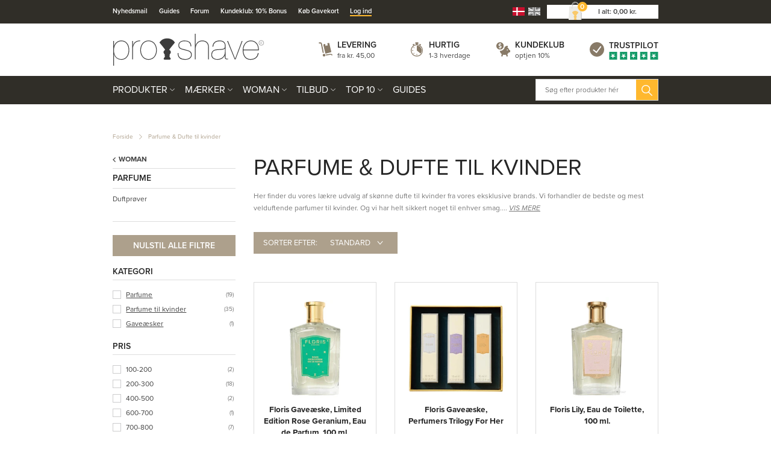

--- FILE ---
content_type: text/html; charset=utf-8
request_url: https://www.proshave.dk/parfume-og-dufte-til-kvinder.aspx
body_size: 59841
content:
<!DOCTYPE html>
<html lang="da-DK">
<head>
    
    <title>Parfume til kvinder - &gt; k&#248;b i dag og optjen bonus</title>





<meta http-equiv="Content-Type" content="text/html; charset=utf-8">
<meta http-equiv="x-ua-compatible" content="IE=edge">
<meta id="viewport" name="viewport" content="width=device-width" />
<meta name="SKYPE_TOOLBAR" content="SKYPE_TOOLBAR_PARSER_COMPATIBLE">
<meta name="format-detection" content="telephone=no" />


            <meta property="og:title" content="Parfume til kvinder - &gt; k&#248;b i dag og optjen bonus" />

            <meta property="og:url" content="https://www.proshave.dk/parfume-og-dufte-til-kvinder.aspx" />


            <meta property="og:type" content="website" />


            <meta property="og:description" content="Velduftende parfumer til kvinder fra eksklusive m&#230;rker! Find de bedste parfumer til kvinder p&#229; Proshave.dk. " />




    <meta name="description" content="Velduftende parfumer til kvinder fra eksklusive m&#230;rker! Find de bedste parfumer til kvinder p&#229; Proshave.dk. " />



    <link rel="canonical" href="https://www.proshave.dk/parfume-og-dufte-til-kvinder.aspx" />



    <link rel="apple-touch-icon" sizes="180x180" href="https://cdn.fotoagent.dk/accumolo/production/themes/proshave.dk_2019/favicons/apple-touch-icon-180x180.png?v=638821254145907045?v=" />
    <link rel="icon" sizes="192x192" href="https://cdn.fotoagent.dk/accumolo/production/themes/proshave.dk_2019/favicons/favicon-192x192.png?v=638821336181131936?v=" />
    <link rel="icon" sizes="196x196" href="https://cdn.fotoagent.dk/accumolo/production/themes/proshave.dk_2019/favicons/favicon-196x196.png?v=638820483884652827?v=" />
    <link rel="icon" sizes="32x32" href="https://cdn.fotoagent.dk/accumolo/production/themes/proshave.dk_2019/favicons/favicon-32x32.png?v=638515513210000000?v=" />





                <script type="application/ld+json">
                    {"@context":"https://schema.org","@type":"BreadcrumbList","numberOfItems":"2","itemListElement":[{"@type":"ListItem","position":"1","item":{"@id":"/","name":"Forside"}},{"@type":"ListItem","position":"2","item":{"@id":"/parfume-og-dufte-til-kvinder.aspx","name":"Parfume & Dufte til kvinder"}}]}
                </script>
                <script type="application/ld+json">
                    {"@context":"https://schema.org","@type":"ItemList","numberOfItems":"56","itemListElement":[{"@type":"ListItem","position":"1","url":"https://www.proshave.dk/floris-gaveaeske-limited-edition-rose-geranium-eau-de-parfum-100-ml"},{"@type":"ListItem","position":"2","url":"https://www.proshave.dk/floris-gaveaeske-perfumers-trilogy-for-her"},{"@type":"ListItem","position":"3","url":"https://www.proshave.dk/floris-lily-eau-de-toilette-100-ml.aspx"},{"@type":"ListItem","position":"4","url":"https://www.proshave.dk/floris-lily-eau-de-toilette-50-ml.aspx"},{"@type":"ListItem","position":"5","url":"https://www.proshave.dk/floris-lily-eau-de-toilette-10-ml.aspx"},{"@type":"ListItem","position":"6","url":"https://www.proshave.dk/floris-edwardian-bouquet-eau-de-toilette-50-ml.aspx"},{"@type":"ListItem","position":"7","url":"https://www.proshave.dk/floris-cefiro-eau-de-toilette-100-ml.aspx"},{"@type":"ListItem","position":"8","url":"https://www.proshave.dk/floris-cefiro-eau-de-toilette-50-ml.aspx"},{"@type":"ListItem","position":"9","url":"https://www.proshave.dk/floris-soulle-ambar-eau-de-toilette-50-ml.aspx"},{"@type":"ListItem","position":"10","url":"https://www.proshave.dk/floris-night-scented-jasmine-eau-de-toilette-100-ml.aspx"},{"@type":"ListItem","position":"11","url":"https://www.proshave.dk/floris-night-scented-jasmine-eau-de-toilette-50-ml.aspx"},{"@type":"ListItem","position":"12","url":"https://www.proshave.dk/floris-white-rose-eau-de-toilette-100-ml.aspx"},{"@type":"ListItem","position":"13","url":"https://www.proshave.dk/floris-white-rose-eau-de-toilette-50-ml.aspx"},{"@type":"ListItem","position":"14","url":"https://www.proshave.dk/floris-limes-eau-de-toilette-100-ml.aspx"},{"@type":"ListItem","position":"15","url":"https://www.proshave.dk/floris-bouquet-de-la-reine-eau-de-toilette-100-ml.aspx"},{"@type":"ListItem","position":"16","url":"https://www.proshave.dk/floris-chypress-eau-de-toilette-100-ml.aspx"},{"@type":"ListItem","position":"17","url":"https://www.proshave.dk/floris-chypress-eau-de-toilette-50-ml.aspx"},{"@type":"ListItem","position":"18","url":"https://www.proshave.dk/floris-soulle-ambar-eau-de-toilette-14-ml.aspx"},{"@type":"ListItem","position":"19","url":"https://www.proshave.dk/floris-a-rose-for-eau-de-parfum-100-ml.aspx"},{"@type":"ListItem","position":"20","url":"https://www.proshave.dk/floris-neroli-voyage-eau-de-parfum-100-ml.aspx"},{"@type":"ListItem","position":"21","url":"https://www.proshave.dk/floris-platinum22-eau-de-parfum-100-ml.aspx"},{"@type":"ListItem","position":"22","url":"https://www.proshave.dk/floris-edwardian-bouquet-eau-de-toilette-10-ml.aspx"},{"@type":"ListItem","position":"23","url":"https://www.proshave.dk/floris-limes-eau-de-toilette-10-ml.aspx"},{"@type":"ListItem","position":"24","url":"https://www.proshave.dk/floris-cefiro-eau-de-toilette-10-ml.aspx"},{"@type":"ListItem","position":"25","url":"https://www.proshave.dk/floris-bouquet-de-la-reine-eau-de-toilette-10-ml.aspx"},{"@type":"ListItem","position":"26","url":"https://www.proshave.dk/floris-night-scented-jasmine-eau-de-toilette-10-ml.aspx"},{"@type":"ListItem","position":"27","url":"https://www.proshave.dk/floris-chypress-eau-de-toilette-10-ml.aspx"},{"@type":"ListItem","position":"28","url":"https://www.proshave.dk/floris-a-rose-for-eau-de-parfum-10-ml.aspx"},{"@type":"ListItem","position":"29","url":"https://www.proshave.dk/floris-neroli-voyage-eau-de-parfum-10-ml.aspx"},{"@type":"ListItem","position":"30","url":"https://www.proshave.dk/floris-white-rose-eau-de-toilette-10-ml.aspx"},{"@type":"ListItem","position":"31","url":"https://www.proshave.dk/floris-mulberry-fig-eau-de-parfum-100-ml.aspx"},{"@type":"ListItem","position":"32","url":"https://www.proshave.dk/floris-mulberry-fig-eau-de-parfum-10-ml.aspx"},{"@type":"ListItem","position":"33","url":"https://www.proshave.dk/floris-cherry-blossom-intense-eau-de-parfum-100-ml.aspx"},{"@type":"ListItem","position":"34","url":"https://www.proshave.dk/floris-platinum22-eau-de-parfum-10-ml.aspx"},{"@type":"ListItem","position":"35","url":"https://www.proshave.dk/floris-wilde-eau-de-parfum-10-ml"},{"@type":"ListItem","position":"36","url":"https://www.proshave.dk/floris-wilde-eau-de-parfum-100-ml"},{"@type":"ListItem","position":"37","url":"https://www.proshave.dk/floris-a-rose-for-eau-de-parfum-50-ml"},{"@type":"ListItem","position":"38","url":"https://www.proshave.dk/floris-neroli-voyage-eau-de-parfum-50-ml"},{"@type":"ListItem","position":"39","url":"https://www.proshave.dk/floris-mulberry-fig-eau-de-parfum-50-ml"},{"@type":"ListItem","position":"40","url":"https://www.proshave.dk/floris-wilde-eau-de-parfum-50-ml"},{"@type":"ListItem","position":"41","url":"https://www.proshave.dk/floris-limes-eau-de-toilette-50-ml"},{"@type":"ListItem","position":"42","url":"https://www.proshave.dk/floris-bouquet-de-la-reine-eau-de-toilette-50-ml"},{"@type":"ListItem","position":"43","url":"https://www.proshave.dk/floris-golden-amber-eau-de-parfum-50-ml"},{"@type":"ListItem","position":"44","url":"https://www.proshave.dk/floris-golden-amber-eau-de-parfum-100-ml"},{"@type":"ListItem","position":"45","url":"https://www.proshave.dk/floris-golden-amber-eau-de-parfum-10-ml"},{"@type":"ListItem","position":"46","url":"https://www.proshave.dk/floris-sirena-eau-de-parfum-100-ml.aspx"},{"@type":"ListItem","position":"47","url":"https://www.proshave.dk/floris-cherry-blossom-eau-de-parfum-100-ml.aspx"},{"@type":"ListItem","position":"48","url":"https://www.proshave.dk/floris-jermyn-street-eau-de-parfum-100-ml.aspx"},{"@type":"ListItem","position":"49","url":"https://www.proshave.dk/floris-cherry-blossom-eau-de-parfum-10-ml.aspx"},{"@type":"ListItem","position":"50","url":"https://www.proshave.dk/floris-jermyn-street-eau-de-parfum-10-ml.aspx"},{"@type":"ListItem","position":"51","url":"https://www.proshave.dk/floris-sirena-eau-de-parfum-10-ml.aspx"},{"@type":"ListItem","position":"52","url":"https://www.proshave.dk/floris-sirena-eau-de-parfum-50-ml"},{"@type":"ListItem","position":"53","url":"https://www.proshave.dk/floris-jermyn-street-eau-de-parfum-50-ml"},{"@type":"ListItem","position":"54","url":"https://www.proshave.dk/floris-cherry-blossom-eau-de-parfum-50-ml"},{"@type":"ListItem","position":"55","url":"https://www.proshave.dk/floris-night-scented-jasmine-fragrance-powder-100-gr"},{"@type":"ListItem","position":"56","url":"https://www.proshave.dk/floris-white-rose-fragrance-powder-100-gr"}]}
                </script>







<link href="https://cdn.fotoagent.dk/accumolo/production/themes/proshave.dk_2019/desktop.min.css?v=8DD5AF6A600BF80" rel="stylesheet" type="text/css" />


    <link href="https://cdn.fotoagent.dk/custom_design_module/10621/desktop.min.css" rel="stylesheet" type="text/css" />









<link rel="stylesheet" href="https://use.typekit.net/jug2dmi.css">


<meta name="google-site-verification" content="uH3NcNpqUPW68sQAgQ4Dm_6utB-tuwl5MnJWt1nSUes" />

<!-- Elfsight Announcement Bar | Outlet -->
<script src="https://elfsightcdn.com/platform.js" async></script>
<div class="elfsight-app-35542c93-1189-467b-a6bf-4a029cdec5e0" data-elfsight-app-lazy></div>



<script type="text/javascript">
    var isMobile = false;
    var isLoggedIn = false;
    var isUseEnhancedGTMData = true;
    var loggedInUserInfo = {};
    
    var isCheckoutPage = false;
    var useFloatLabel = false;
    var marketingCookieConsentApproved = true;
    var statisticCookieConsentApproved = true;
    var functionalCookieConsentApproved = true;
    
    window.lazySizesConfig = window.lazySizesConfig || {};
    window.lazySizesConfig.expand = 500;
    window.lazySizesConfig.expFactor = 2;
    window.lazySizesConfig.hFac = 0.8;

</script>













    <script type="text/javascript">
            var containsGAMainKey = false;
    var containsGASecondaryKey = false;

    </script>






<script>  window.dataLayer = window.dataLayer || [];  dataLayer.push({"category":{"categoryName":"Parfume & Dufte til kvinder","numberOfProducts":56},"event":"CategoryView","ecommerce":{"impressions":[{"name":"Floris Gaveæske, Limited Edition Rose Geranium, Eau de Parfum, 100 ml.","id":"19893601","variant":"19893601","price":"2075.00","brand":"Floris London - Luksusparfumer siden 1730","category":"Woman/Parfume & Dufte til kvinder","list":"Parfume & Dufte til kvinder","position":1},{"name":"Floris Gaveæske, Perfumers Trilogy For Her","id":"19893606","variant":"19893606","price":"600.00","brand":"Floris London - Luksusparfumer siden 1730","category":"Woman/Parfume & Dufte til kvinder","list":"Parfume & Dufte til kvinder","position":2},{"name":"Floris Lily, Eau de Toilette, 100 ml.","id":"18650243","variant":"18650243","price":"990.00","brand":"Floris London - Luksusparfumer siden 1730","category":"Woman/Parfume & Dufte til kvinder","list":"Parfume & Dufte til kvinder","position":3},{"name":"Floris Lily, Eau de Toilette, 50 ml.","id":"18650244","variant":"18650244","price":"750.00","brand":"Floris London - Luksusparfumer siden 1730","category":"Woman/Parfume & Dufte til kvinder","list":"Parfume & Dufte til kvinder","position":4},{"name":"Floris Lily, Eau de Toilette, 10 ml.","id":"18681502","variant":"18681502","price":"235.00","brand":"Floris London - Luksusparfumer siden 1730","category":"Woman/Parfume & Dufte til kvinder","list":"Parfume & Dufte til kvinder","position":5},{"name":"Floris Edwardian Bouquet, Eau de Toilette, 50 ml.","id":"5652557","variant":"5652557","price":"429.00","brand":"Floris London - Luksusparfumer siden 1730","category":"Woman/Parfume & Dufte til kvinder","list":"Parfume & Dufte til kvinder","position":6},{"name":"Floris Cefiro, Eau de Toilette, 100 ml.","id":"5652609","variant":"5652609","price":"990.00","brand":"Floris London - Luksusparfumer siden 1730","category":"Woman/Parfume & Dufte til kvinder","list":"Parfume & Dufte til kvinder","position":7},{"name":"Floris Cefiro, Eau de Toilette, 50 ml.","id":"5652610","variant":"5652610","price":"750.00","brand":"Floris London - Luksusparfumer siden 1730","category":"Woman/Parfume & Dufte til kvinder","list":"Parfume & Dufte til kvinder","position":8},{"name":"Floris Soulle Ámbar, Eau de Toilette, 50 ml.","id":"5652612","variant":"5652612","price":"450.00","brand":"Floris London - Luksusparfumer siden 1730","category":"Woman/Parfume & Dufte til kvinder","list":"Parfume & Dufte til kvinder","position":9},{"name":"Floris Night Scented Jasmine, Eau de Toilette, 100 ml.","id":"5652616","variant":"5652616","price":"990.00","brand":"Floris London - Luksusparfumer siden 1730","category":"Woman/Parfume & Dufte til kvinder","list":"Parfume & Dufte til kvinder","position":10},{"name":"Floris Night Scented Jasmine, Eau de Toilette, 50 ml.","id":"5652617","variant":"5652617","price":"750.00","brand":"Floris London - Luksusparfumer siden 1730","category":"Woman/Parfume & Dufte til kvinder","list":"Parfume & Dufte til kvinder","position":11},{"name":"Floris White Rose, Eau de Toilette, 100 ml.","id":"5652618","variant":"5652618","price":"990.00","brand":"Floris London - Luksusparfumer siden 1730","category":"Woman/Parfume & Dufte til kvinder","list":"Parfume & Dufte til kvinder","position":12},{"name":"Floris White Rose, Eau de Toilette, 50 ml.","id":"5652619","variant":"5652619","price":"750.00","brand":"Floris London - Luksusparfumer siden 1730","category":"Woman/Parfume & Dufte til kvinder","list":"Parfume & Dufte til kvinder","position":13},{"name":"Floris Limes, Eau de Toilette, 100 ml.","id":"5654283","variant":"5654283","price":"990.00","brand":"Floris London - Luksusparfumer siden 1730","category":"Woman/Parfume & Dufte til kvinder","list":"Parfume & Dufte til kvinder","position":14},{"name":"Floris Bouquet de la Reine, Eau de Toilette, 100 ml.","id":"5654285","variant":"5654285","price":"990.00","brand":"Floris London - Luksusparfumer siden 1730","category":"Woman/Parfume & Dufte til kvinder","list":"Parfume & Dufte til kvinder","position":15},{"name":"Floris Chypress, Eau de Toilette, 100 ml.","id":"9715151","variant":"9715151","price":"990.00","brand":"Floris London - Luksusparfumer siden 1730","category":"Woman/Parfume & Dufte til kvinder","list":"Parfume & Dufte til kvinder","position":16},{"name":"Floris Chypress, Eau de Toilette, 50 ml.","id":"9715152","variant":"9715152","price":"750.00","brand":"Floris London - Luksusparfumer siden 1730","category":"Woman/Parfume & Dufte til kvinder","list":"Parfume & Dufte til kvinder","position":17},{"name":"Floris Soulle Ámbar, Eau de Toilette, 14 ml.","id":"11568736","variant":"11568736","price":"171.00","brand":"Floris London - Luksusparfumer siden 1730","category":"Woman/Parfume & Dufte til kvinder","list":"Parfume & Dufte til kvinder","position":18},{"name":"Floris A Rose For…, Eau de Parfum, 100 ml.","id":"12417265","variant":"12417265","price":"1695.00","brand":"Floris London - Luksusparfumer siden 1730","category":"Woman/Parfume & Dufte til kvinder","list":"Parfume & Dufte til kvinder","position":19},{"name":"Floris Neroli Voyage, Eau de Parfum, 100 ml.","id":"13335978","variant":"13335978","price":"1695.00","brand":"Floris London - Luksusparfumer siden 1730","category":"Woman/Parfume & Dufte til kvinder","list":"Parfume & Dufte til kvinder","position":20},{"name":"Floris Platinum22, Eau de Parfum, 100 ml.","id":"17476697","variant":"17476697","price":"1875.00","brand":"Floris London - Luksusparfumer siden 1730","category":"Woman/Parfume & Dufte til kvinder","list":"Parfume & Dufte til kvinder","position":21},{"name":"Floris Edwardian Bouquet, Eau de Toilette, 10 ml.","id":"18163511","variant":"18163511","price":"141.00","brand":"Floris London - Luksusparfumer siden 1730","category":"Woman/Parfume & Dufte til kvinder","list":"Parfume & Dufte til kvinder","position":22},{"name":"Floris Limes, Eau de Toilette, 10 ml.","id":"18163513","variant":"18163513","price":"235.00","brand":"Floris London - Luksusparfumer siden 1730","category":"Woman/Parfume & Dufte til kvinder","list":"Parfume & Dufte til kvinder","position":23},{"name":"Floris Cefiro, Eau de Toilette, 10 ml.","id":"18163514","variant":"18163514","price":"235.00","brand":"Floris London - Luksusparfumer siden 1730","category":"Woman/Parfume & Dufte til kvinder","list":"Parfume & Dufte til kvinder","position":24},{"name":"Floris Bouquet de la Reine, Eau de Toilette, 10 ml.","id":"18163526","variant":"18163526","price":"235.00","brand":"Floris London - Luksusparfumer siden 1730","category":"Woman/Parfume & Dufte til kvinder","list":"Parfume & Dufte til kvinder","position":25},{"name":"Floris Night Scented Jasmine, Eau de Toilette, 10 ml.","id":"18163527","variant":"18163527","price":"235.00","brand":"Floris London - Luksusparfumer siden 1730","category":"Woman/Parfume & Dufte til kvinder","list":"Parfume & Dufte til kvinder","position":26},{"name":"Floris Chypress, Eau de Toilette, 10 ml.","id":"18163528","variant":"18163528","price":"235.00","brand":"Floris London - Luksusparfumer siden 1730","category":"Woman/Parfume & Dufte til kvinder","list":"Parfume & Dufte til kvinder","position":27},{"name":"Floris A Rose For…, Eau de Parfum, 10 ml.","id":"18163531","variant":"18163531","price":"285.00","brand":"Floris London - Luksusparfumer siden 1730","category":"Woman/Parfume & Dufte til kvinder","list":"Parfume & Dufte til kvinder","position":28},{"name":"Floris Neroli Voyage, Eau de Parfum, 10 ml.","id":"18163532","variant":"18163532","price":"285.00","brand":"Floris London - Luksusparfumer siden 1730","category":"Woman/Parfume & Dufte til kvinder","list":"Parfume & Dufte til kvinder","position":29},{"name":"Floris White Rose, Eau de Toilette, 10 ml.","id":"18163534","variant":"18163534","price":"235.00","brand":"Floris London - Luksusparfumer siden 1730","category":"Woman/Parfume & Dufte til kvinder","list":"Parfume & Dufte til kvinder","position":30}]},"vatDisplay":"With VAT","pageType":"ProductList","marketingCookieConsentApproved":true,"statisticCookieConsentApproved":true});</script><!-- Google Tag Manager -->
<script>!function(){"use strict";function e(e,t,o){return void 0===t&&(t=""),"cookie"===e?function(e){for(var t=0,o=document.cookie.split(";");t<o.length;t++){var r=o[t].split("=");if(r[0].trim()===e)return r[1]}}(t):"localStorage"===e?(r=t,localStorage.getItem(r)):"jsVariable"===e?window[t]:"cssSelector"===e?(n=t,i=o,a=document.querySelector(n),i?null==a?void 0:a.getAttribute(i):null==a?void 0:a.textContent):void console.warn("invalid uid source",e);var r,n,i,a}!function(t,o,r,n,i,a,c,l,s,u){var d,v,E,I;try{v=l&&(E=navigator.userAgent,(I=/Version\/([0-9\._]+)(.*Mobile)?.*Safari.*/.exec(E))&&parseFloat(I[1])>=16.4)?e(l,"_mcb_id",""):void 0}catch(e){console.error(e)}var g=t;g[n]=g[n]||[],g[n].push({"gtm.start":(new Date).getTime(),event:"gtm.js"});var m=o.getElementsByTagName(r)[0],T=v?"&bi="+encodeURIComponent(v):"",_=o.createElement(r),f=v?"kp"+c:c;_.async=!0,_.src="https://gtm.proshave.dk/"+f+".js?id=GTM-WCNXPV9"+T,null===(d=m.parentNode)||void 0===d||d.insertBefore(_,m)}(window,document,"script","dataLayer",0,0,"bubtndqg","cookie")}();</script>
<!-- End Google Tag Manager -->
</head>
<body class="" onpageshow="mcb.bfcache.onPageShow(event)">
    <!-- Google Tag Manager (noscript) -->
<noscript>
    <iframe src="https://gtm.proshave.dk/ns.html?id=GTM-WCNXPV9" height="0" width="0" style="display:none;visibility:hidden"></iframe>
</noscript>
<!-- End Google Tag Manager (noscript) -->

    

<a class="dummy-viewpoint-checker" style="height:0;width:0">
        <span class="hidden-md"></span>
        <span class="hidden-lg"></span>
        <span class="hidden-xl"></span>
</a>


    <script>
        window.viewPoint = Array.prototype.slice.call(document.querySelectorAll('.dummy-viewpoint-checker span')).filter(function (item) { return !item.offsetWidth && !item.offsetHeight && !item.getClientRects().length; })[0].className.replace("hidden-", "").toUpperCase();
        window.dataLayer[0].viewPoint = window.viewPoint;
        window.dataLayer[0].layoutGuid = '44020';
    </script>
    
    

    
    


    
    

    
    



<section class="section--bg section--top-login collapsed section--header" style="background-color: #E6E0D9"><div class="container"><div class="row"><div class="hidden-xs hidden-sm col-md-12 col-multi-block"><div class="col__inner">

<div class="login-links login-links--horizontal ">

        <div class="login-links__item login-links__new-account">
                <a href="/maccount/Register">Opret bruger</a>
        </div>
        <div class="login-links__item login-links__forgot-password">
                <a href="/maccount/forgotpassword">Glemt adgangskode?</a>
        </div>

</div>

<div id="login-264199" class="login login--horizontal"></div></div></div></div></div></section><section class="section--bg section--header" style="background-color: #302E28"><div class="container"><div class="row"><div class="hidden-xs hidden-sm col-md-8 section__menu-additional"><div class="col__inner"><nav class="menu menu--additional ">
        <div class="menu__group " data-menu-group-name="DK MVC Top-menu p&#229; desktop">
            <div class="menu__title">
                <a data-menu-path="Nyhedsmail" href="https://www.proshave.dk/msubscription/subscribe">Nyhedsmail</a>
            </div>
        </div>
        <div class="menu__group " data-menu-group-name="DK MVC Top-menu p&#229; desktop">
            <div class="menu__title">
                <a data-menu-path="Guides" href="https://www.proshave.dk/Guide-til-den-perfekte-barbering.aspx">Guides</a>
            </div>
        </div>
        <div class="menu__group " data-menu-group-name="DK MVC Top-menu p&#229; desktop">
            <div class="menu__title">
                <a data-menu-path="Forum" href="https://forum.proshave.dk/forum/">Forum</a>
            </div>
        </div>
        <div class="menu__group " data-menu-group-name="DK MVC Top-menu p&#229; desktop">
            <div class="menu__title">
                <a data-menu-path="Kundeklub: 10% Bonus" href="https://www.proshave.dk/maccount/Register">Kundeklub: 10% Bonus</a>
            </div>
        </div>
        <div class="menu__group " data-menu-group-name="DK MVC Top-menu p&#229; desktop">
            <div class="menu__title">
                <a data-menu-path="K&#248;b Gavekort" href="https://www.proshave.dk/digitalt-gavekort.aspx">Køb Gavekort</a>
            </div>
        </div>
        <div class="menu__group " data-menu-group-name="DK MVC Top-menu p&#229; desktop">
            <div class="menu__title">
                <a data-menu-path="Log ind" href="https://www.proshave.dk/login/">Log ind</a>
            </div>
        </div>
    </nav>
</div></div><div class="hidden-xs hidden-sm col-md-4 col-multi-block"><div class="col__inner">


    <div class="language-menu language-menu--gridview ">
        <span class="language-menu__label"></span>

            <ul class="language-menu__options">
                <li class="lang-item lang-item--da lang-item--1 lang-item--active">
                    <a title="Dansk"><i></i></a>
                </li>
                    <li class="lang-item lang-item--en lang-item--2">
                        <a href="//www.proshave.com" title="English"><i></i></a>
                    </li>
            </ul>

    </div>


<div id="dropdowncart-264194" class="cart cart--dropdown cart--action-btn-as-icon"></div></div></div></div></div></section><section class="section--top section--header"><div class="container"><div class="row"><div class="hidden-xs hidden-sm col-md-4 col-lg-4"><div class="col__inner">
<div class="logo ">
    <a href="/"></a>
</div>
</div></div><div class="hidden-xs hidden-sm col-md-8 col-lg-8 col--center-vetical"><div class="col__inner">


<div class="box-list">

<div class="selling--image-text selling--image-text-layout-img-left"><div class="row "><div class="col-6 col-md-3"><div class="col__inner"><div class="selling-item selling-item-levering"><div class="selling-icon"><a href="/modals/article.aspx?id=238844" target="_modal"></a></div><div class="selling-text"><div class="selling-title"><a href="/modals/article.aspx?id=238844" target="_modal">Levering</a></div><div class="selling-content"><a href="/modals/article.aspx?id=238844" target="_modal">fra kr. 45,00</a></div></div></div></div></div><div class="col-6 col-md-3"><div class="col__inner"><div class="selling-item selling-item-hurtig"><div class="selling-icon"><a href="/modals/article.aspx?id=238845" target="_modal"></a></div><div class="selling-text"><div class="selling-title"><a href="/modals/article.aspx?id=238845" target="_modal">Hurtig</a></div><div class="selling-content"><a href="/modals/article.aspx?id=238845" target="_modal">1-3 hverdage</a></div></div></div></div></div><div class="col-6 col-md-3"><div class="col__inner"><div class="selling-item selling-item-fragtfrit"><div class="selling-icon"><a href="/modals/article.aspx?id=238846" target="_modal"></a></div><div class="selling-text"><div class="selling-title"><a href="/maccount/Register">Kundeklub</a></div><div class="selling-content"><a href="/maccount/Register">optjen 10%</a></div></div></div></div></div><div class="col-6 col-md-3"><div class="col__inner"><div class="selling-item selling-item-trustpilot"><div class="selling-icon"><a href="https://dk.trustpilot.com/review/www.proshave.dk" target="_blank"></a></div><div class="selling-text"><div class="selling-title"><a href="https://dk.trustpilot.com/review/www.proshave.dk" target="_blank">Trustpilot</a></div><div class="selling-content"><a href="https://dk.trustpilot.com/review/www.proshave.dk" target="_blank"></a></div></div></div></div></div></div></div></div>

</div></div></div></div></section><section class="section--bg section--main-navigation section--stickable section--header" style="background-color: #302E28"><div class="container"><div class="row"><div class="hidden-xs hidden-sm col-md-9 col-lg-9 col-xl-9"><div class="col__inner"><nav class="menu menu--main menu--dropdown ">
        <div class="menu__group menu__group--children menu__group--has-right-box" data-menu-group-name="DK MVC menu p&#229; desktop og mobil">
            <div class="menu__title">
                <a data-menu-path="Produkter" href="https://www.proshave.dk/produkter.aspx">Produkter</a>
            </div>
    <div class="menu__subitems menu__subitems--level-0 menu__subitems--expand">
        <ul>
                <li class="menu__item menu__item--children">
                        <a data-menu-path="Produkter^^" class="menu__subitems-title menu__subitems-title--level-1"></a>
                        <div class="menu__subitems menu__subitems--level-1 ">
        <ul>
                <li class="menu__item ">
                        <a data-menu-path="Produkter^^^^Aftershave" class="menu__subitems-title menu__subitems-title--level-2" href="https://www.proshave.dk/aftershave.aspx" data-img="https://www.fotoagent.dk/single_picture/10621/158/medium/Aftershave_Dropdo_n.jpg" data-img-ratio="133.125%" onmouseover="mcb.menu.hoverImageSubMenu(this)" onmouseout="mcb.menu.unhoverImageSubMenu()">Aftershave</a>
                                    </li>
                <li class="menu__item ">
                        <a data-menu-path="Produkter^^^^Ansigtspleje" class="menu__subitems-title menu__subitems-title--level-2" href="https://www.proshave.dk/Ansigtspleje.aspx" data-img="https://www.fotoagent.dk/single_picture/10621/158/medium/Ansigtspleje.jpg" data-img-ratio="133.125%" onmouseover="mcb.menu.hoverImageSubMenu(this)" onmouseout="mcb.menu.unhoverImageSubMenu()">Ansigtspleje</a>
                                    </li>
                <li class="menu__item ">
                        <a data-menu-path="Produkter^^^^Barberblade" class="menu__subitems-title menu__subitems-title--level-2" href="https://www.proshave.dk/barberblade.aspx" data-img="https://www.fotoagent.dk/single_picture/10621/158/medium/Barberblade_Dropdown.jpg" data-img-ratio="133.125%" onmouseover="mcb.menu.hoverImageSubMenu(this)" onmouseout="mcb.menu.unhoverImageSubMenu()">Barberblade</a>
                                    </li>
                <li class="menu__item ">
                        <a data-menu-path="Produkter^^^^Barbercreme" class="menu__subitems-title menu__subitems-title--level-2" href="https://www.proshave.dk/barbercreme.aspx" data-img="https://www.fotoagent.dk/single_picture/10621/158/medium/til_barbering_Dropdo_n(1).jpg" data-img-ratio="133.125%" onmouseover="mcb.menu.hoverImageSubMenu(this)" onmouseout="mcb.menu.unhoverImageSubMenu()">Barbercreme</a>
                                    </li>
                <li class="menu__item ">
                        <a data-menu-path="Produkter^^^^Barbergel" class="menu__subitems-title menu__subitems-title--level-2" href="https://www.proshave.dk/barbergel.aspx" data-img="https://www.fotoagent.dk/single_picture/10621/158/medium/Barbergel_(1).jpg" data-img-ratio="133.125%" onmouseover="mcb.menu.hoverImageSubMenu(this)" onmouseout="mcb.menu.unhoverImageSubMenu()">Barbergel</a>
                                    </li>
                <li class="menu__item ">
                        <a data-menu-path="Produkter^^^^Barbering" class="menu__subitems-title menu__subitems-title--level-2" href="https://www.proshave.dk/barbering.aspx" data-img="https://www.fotoagent.dk/single_picture/10621/158/medium/R_89.jpg" data-img-ratio="133.125%" onmouseover="mcb.menu.hoverImageSubMenu(this)" onmouseout="mcb.menu.unhoverImageSubMenu()">Barbering</a>
                                    </li>
                <li class="menu__item ">
                        <a data-menu-path="Produkter^^^^Barberkniv" class="menu__subitems-title menu__subitems-title--level-2" href="https://www.proshave.dk/barberkniv.aspx" data-img="https://www.fotoagent.dk/single_picture/10621/158/medium/Barberkniv.jpg" data-img-ratio="133.125%" onmouseover="mcb.menu.hoverImageSubMenu(this)" onmouseout="mcb.menu.unhoverImageSubMenu()">Barberkniv</a>
                                    </li>
                <li class="menu__item ">
                        <a data-menu-path="Produkter^^^^Barberkost" class="menu__subitems-title menu__subitems-title--level-2" href="https://www.proshave.dk/Barberkost.aspx" data-img="https://www.fotoagent.dk/single_picture/10621/158/medium/Barberkost__Dropdo_n.jpg" data-img-ratio="133.125%" onmouseover="mcb.menu.hoverImageSubMenu(this)" onmouseout="mcb.menu.unhoverImageSubMenu()">Barberkost</a>
                                    </li>
                <li class="menu__item ">
                        <a data-menu-path="Produkter^^^^Barberolie" class="menu__subitems-title menu__subitems-title--level-2" href="https://www.proshave.dk/barberolie.aspx" data-img="https://www.fotoagent.dk/single_picture/10621/158/medium/Barberolie_(1)_(2).jpg" data-img-ratio="133.125%" onmouseover="mcb.menu.hoverImageSubMenu(this)" onmouseout="mcb.menu.unhoverImageSubMenu()">Barberolie</a>
                                    </li>
                <li class="menu__item ">
                        <a data-menu-path="Produkter^^^^Barbermaskine" class="menu__subitems-title menu__subitems-title--level-2" href="https://www.proshave.dk/barbermaskine.aspx" data-img="https://www.fotoagent.dk/single_picture/10621/158/medium/Vanish.jpg" data-img-ratio="133.125%" onmouseover="mcb.menu.hoverImageSubMenu(this)" onmouseout="mcb.menu.unhoverImageSubMenu()">Barbermaskine</a>
                                    </li>
                <li class="menu__item ">
                        <a data-menu-path="Produkter^^^^Barberskraber" class="menu__subitems-title menu__subitems-title--level-2" href="https://www.proshave.dk/skraber.aspx" data-img="https://www.fotoagent.dk/single_picture/10621/158/medium/Skraber(2).jpg" data-img-ratio="133.125%" onmouseover="mcb.menu.hoverImageSubMenu(this)" onmouseout="mcb.menu.unhoverImageSubMenu()">Barberskraber</a>
                                    </li>
                <li class="menu__item ">
                        <a data-menu-path="Produkter^^^^Barberskum" class="menu__subitems-title menu__subitems-title--level-2" href="https://www.proshave.dk/barberskum.aspx" data-img="https://www.fotoagent.dk/single_picture/10621/158/medium/Barberskum__Dropdo_n.jpg" data-img-ratio="133.125%" onmouseover="mcb.menu.hoverImageSubMenu(this)" onmouseout="mcb.menu.unhoverImageSubMenu()">Barberskum</a>
                                    </li>
                <li class="menu__item ">
                        <a data-menu-path="Produkter^^^^Barbers&#230;be" class="menu__subitems-title menu__subitems-title--level-2" href="https://www.proshave.dk/barbersaebe.aspx" data-img="https://www.fotoagent.dk/single_picture/10621/158/medium/Barbers&#195;&#166;be_Dropdown.jpg" data-img-ratio="133.125%" onmouseover="mcb.menu.hoverImageSubMenu(this)" onmouseout="mcb.menu.unhoverImageSubMenu()">Barbersæbe</a>
                                    </li>
                <li class="menu__item ">
                        <a data-menu-path="Produkter^^^^Barbers&#230;t" class="menu__subitems-title menu__subitems-title--level-2" href="https://www.proshave.dk/barbersaet.aspx" data-img="https://www.fotoagent.dk/single_picture/10621/158/medium/Starts_t_Dropdo_n.jpg" data-img-ratio="133.125%" onmouseover="mcb.menu.hoverImageSubMenu(this)" onmouseout="mcb.menu.unhoverImageSubMenu()">Barbersæt</a>
                                    </li>
                <li class="menu__item ">
                        <a data-menu-path="Produkter^^^^Bolig &amp; Hushold" class="menu__subitems-title menu__subitems-title--level-2" href="https://www.proshave.dk/bolig-og-hushold.aspx" data-img="https://www.fotoagent.dk/single_picture/10621/158/medium/Bolig.jpg" data-img-ratio="133.125%" onmouseover="mcb.menu.hoverImageSubMenu(this)" onmouseout="mcb.menu.unhoverImageSubMenu()">Bolig & Hushold</a>
                                    </li>
                <li class="menu__item ">
                        <a data-menu-path="Produkter^^^^Deodorant" class="menu__subitems-title menu__subitems-title--level-2" href="https://www.proshave.dk/deodorant.aspx" data-img="https://www.fotoagent.dk/single_picture/10621/158/medium/Deodorant.jpg" data-img-ratio="133.125%" onmouseover="mcb.menu.hoverImageSubMenu(this)" onmouseout="mcb.menu.unhoverImageSubMenu()">Deodorant</a>
                                    </li>
                <li class="menu__item ">
                        <a data-menu-path="Produkter^^^^Fodpleje" class="menu__subitems-title menu__subitems-title--level-2" href="https://www.proshave.dk/fodpleje.aspx" data-img="https://www.fotoagent.dk/single_picture/10621/158/medium/Fodpleje__Dropdo_n.jpg" data-img-ratio="133.125%" onmouseover="mcb.menu.hoverImageSubMenu(this)" onmouseout="mcb.menu.unhoverImageSubMenu()">Fodpleje</a>
                                    </li>
                <li class="menu__item ">
                        <a data-menu-path="Produkter^^^^Gavekort &#127873;" class="menu__subitems-title menu__subitems-title--level-2" href="https://www.proshave.dk/proshave-gavekort.aspx" data-img="https://www.fotoagent.dk/single_picture/10621/158/medium/Gavekort.jpg" data-img-ratio="133.125%" onmouseover="mcb.menu.hoverImageSubMenu(this)" onmouseout="mcb.menu.unhoverImageSubMenu()">Gavekort 🎁</a>
                                    </li>
                <li class="menu__item ">
                        <a data-menu-path="Produkter^^^^Hovedbarbering" class="menu__subitems-title menu__subitems-title--level-2" href="https://www.proshave.dk/barbering-af-hovedet.aspx" data-img="https://www.fotoagent.dk/single_picture/10621/158/medium/Hovedbarbering.jpg" data-img-ratio="133.125%" onmouseover="mcb.menu.hoverImageSubMenu(this)" onmouseout="mcb.menu.unhoverImageSubMenu()">Hovedbarbering</a>
                                    </li>
                <li class="menu__item ">
                        <a data-menu-path="Produkter^^^^H&#229;ndpleje" class="menu__subitems-title menu__subitems-title--level-2" href="https://www.proshave.dk/haandpleje.aspx" data-img="https://www.fotoagent.dk/single_picture/10621/158/medium/Ha__ndcreme__Dropdo_n.jpg" data-img-ratio="133.125%" onmouseover="mcb.menu.hoverImageSubMenu(this)" onmouseout="mcb.menu.unhoverImageSubMenu()">Håndpleje</a>
                                    </li>
                <li class="menu__item ">
                        <a data-menu-path="Produkter^^^^H&#229;rpleje" class="menu__subitems-title menu__subitems-title--level-2" href="https://www.proshave.dk/haarpleje.aspx" data-img="https://www.fotoagent.dk/single_picture/10621/158/medium/Shampoo(2).jpg" data-img-ratio="133.125%" onmouseover="mcb.menu.hoverImageSubMenu(this)" onmouseout="mcb.menu.unhoverImageSubMenu()">Hårpleje</a>
                                    </li>
                <li class="menu__item ">
                        <a data-menu-path="Produkter^^^^H&#229;rtonic" class="menu__subitems-title menu__subitems-title--level-2" href="https://www.proshave.dk/haartonic-og-haarvand.aspx" data-img="https://www.fotoagent.dk/single_picture/10621/158/medium/Ha__rtonic__Dropdo_n.jpg" data-img-ratio="133.125%" onmouseover="mcb.menu.hoverImageSubMenu(this)" onmouseout="mcb.menu.unhoverImageSubMenu()">Hårtonic</a>
                                    </li>
                <li class="menu__item ">
                        <a data-menu-path="Produkter^^^^H&#229;rvoks &amp; Styling" class="menu__subitems-title menu__subitems-title--level-2" href="https://www.proshave.dk/voks-og-styling.aspx" data-img="https://www.fotoagent.dk/single_picture/10621/158/medium/Voks___Styling.jpg" data-img-ratio="133.125%" onmouseover="mcb.menu.hoverImageSubMenu(this)" onmouseout="mcb.menu.unhoverImageSubMenu()">Hårvoks & Styling</a>
                                    </li>
                <li class="menu__item ">
                        <a data-menu-path="Produkter^^^^Intimbarbering" class="menu__subitems-title menu__subitems-title--level-2" href="https://www.proshave.dk/produkter-til-intimbarbering.aspx" data-img="https://www.fotoagent.dk/single_picture/10621/158/medium/Intimbarbering_Dropdo_n.jpg" data-img-ratio="133.125%" onmouseover="mcb.menu.hoverImageSubMenu(this)" onmouseout="mcb.menu.unhoverImageSubMenu()">Intimbarbering</a>
                                    </li>
                <li class="menu__item ">
                        <a data-menu-path="Produkter^^^^Kamme &amp; B&#248;rste" class="menu__subitems-title menu__subitems-title--level-2" href="https://www.proshave.dk/kamme-og-haarboerste.aspx" data-img="https://www.fotoagent.dk/single_picture/10621/158/medium/Kam_Dropdo_n.jpg" data-img-ratio="133.125%" onmouseover="mcb.menu.hoverImageSubMenu(this)" onmouseout="mcb.menu.unhoverImageSubMenu()">Kamme & Børste</a>
                                    </li>
                <li class="menu__item ">
                        <a data-menu-path="Produkter^^^^Kondomer" class="menu__subitems-title menu__subitems-title--level-2" href="https://www.proshave.dk/kondomer.aspx" data-img="https://www.fotoagent.dk/single_picture/10621/158/medium/Kondomer___Durex_Dropdo_n.jpg" data-img-ratio="133.125%" onmouseover="mcb.menu.hoverImageSubMenu(this)" onmouseout="mcb.menu.unhoverImageSubMenu()">Kondomer</a>
                                    </li>
                <li class="menu__item ">
                        <a data-menu-path="Produkter^^^^Kropspleje" class="menu__subitems-title menu__subitems-title--level-2" href="https://www.proshave.dk/Kropspleje.aspx" data-img="https://www.fotoagent.dk/single_picture/10621/158/medium/Kropspleje.jpg" data-img-ratio="133.125%" onmouseover="mcb.menu.hoverImageSubMenu(this)" onmouseout="mcb.menu.unhoverImageSubMenu()">Kropspleje</a>
                                    </li>
        </ul>
    </div>
                </li>
                <li class="menu__item menu__item--children">
                        <a data-menu-path="Produkter^^" class="menu__subitems-title menu__subitems-title--level-1"></a>
                        <div class="menu__subitems menu__subitems--level-1 ">
        <ul>
                <li class="menu__item ">
                        <a data-menu-path="Produkter^^^^K&#248;kkenknive" class="menu__subitems-title menu__subitems-title--level-2" href="https://www.proshave.dk/koekkenknive.aspx" data-img="https://www.fotoagent.dk/single_picture/10621/158/medium/Mandegrej_Dropdo_n_(1).jpg" data-img-ratio="133.125%" onmouseover="mcb.menu.hoverImageSubMenu(this)" onmouseout="mcb.menu.unhoverImageSubMenu()">Køkkenknive</a>
                                    </li>
                <li class="menu__item ">
                        <a data-menu-path="Produkter^^^^Mandegrej" class="menu__subitems-title menu__subitems-title--level-2" href="https://www.proshave.dk/mandegrej.aspx" data-img="" data-img-ratio="" onmouseover="mcb.menu.hoverImageSubMenu(this)" onmouseout="mcb.menu.unhoverImageSubMenu()">Mandegrej</a>
                                    </li>
                <li class="menu__item ">
                        <a data-menu-path="Produkter^^^^Manicures&#230;t" class="menu__subitems-title menu__subitems-title--level-2" href="https://www.proshave.dk/manicuresaet-velplejede-haender-og-negle.aspx" data-img="https://www.fotoagent.dk/single_picture/10621/158/medium/Manicuresaet_Fjern_etui_.jpg" data-img-ratio="133.125%" onmouseover="mcb.menu.hoverImageSubMenu(this)" onmouseout="mcb.menu.unhoverImageSubMenu()">Manicuresæt</a>
                                    </li>
                <li class="menu__item ">
                        <a data-menu-path="Produkter^^^^Negleredskaber &amp; Pincetter" class="menu__subitems-title menu__subitems-title--level-2" href="https://www.proshave.dk/negleredskaber.aspx" data-img="https://www.fotoagent.dk/single_picture/10621/158/medium/Fodpleje(4).jpg" data-img-ratio="133.125%" onmouseover="mcb.menu.hoverImageSubMenu(this)" onmouseout="mcb.menu.unhoverImageSubMenu()">Negleredskaber & Pincetter</a>
                                    </li>
                <li class="menu__item ">
                        <a data-menu-path="Produkter^^^^Parfume" class="menu__subitems-title menu__subitems-title--level-2" href="https://www.proshave.dk/parfumer-og-dufte-til-maend.aspx" data-img="https://www.fotoagent.dk/single_picture/10621/158/medium/Parfume_-_Maend.jpg" data-img-ratio="133.125%" onmouseover="mcb.menu.hoverImageSubMenu(this)" onmouseout="mcb.menu.unhoverImageSubMenu()">Parfume</a>
                                    </li>
                <li class="menu__item ">
                        <a data-menu-path="Produkter^^^^Preshave" class="menu__subitems-title menu__subitems-title--level-2" href="https://www.proshave.dk/preshave.aspx" data-img="https://www.fotoagent.dk/single_picture/10621/158/medium/Preshave.jpg" data-img-ratio="133.125%" onmouseover="mcb.menu.hoverImageSubMenu(this)" onmouseout="mcb.menu.unhoverImageSubMenu()">Preshave</a>
                                    </li>
                <li class="menu__item ">
                        <a data-menu-path="Produkter^^^^Produkts&#230;t &#127942;" class="menu__subitems-title menu__subitems-title--level-2" href="https://www.proshave.dk/produktsaet.aspx" data-img="https://www.fotoagent.dk/single_picture/10621/158/medium/Produktsaet.jpg" data-img-ratio="133.125%" onmouseover="mcb.menu.hoverImageSubMenu(this)" onmouseout="mcb.menu.unhoverImageSubMenu()">Produktsæt 🏆</a>
                                    </li>
                <li class="menu__item ">
                        <a data-menu-path="Produkter^^^^Rejses&#230;t" class="menu__subitems-title menu__subitems-title--level-2" href="https://www.proshave.dk/rejsesaet.aspx" data-img="https://www.fotoagent.dk/single_picture/10621/158/medium/Rejses_t_Dropdo_n.jpg" data-img-ratio="133.125%" onmouseover="mcb.menu.hoverImageSubMenu(this)" onmouseout="mcb.menu.unhoverImageSubMenu()">Rejsesæt</a>
                                    </li>
                <li class="menu__item ">
                        <a data-menu-path="Produkter^^^^Sakse" class="menu__subitems-title menu__subitems-title--level-2" href="https://www.proshave.dk/sakse.aspx" data-img="https://www.fotoagent.dk/single_picture/10621/158/medium/Sakse_Dropdown_(1)_(2).jpg" data-img-ratio="133.125%" onmouseover="mcb.menu.hoverImageSubMenu(this)" onmouseout="mcb.menu.unhoverImageSubMenu()">Sakse</a>
                                    </li>
                <li class="menu__item ">
                        <a data-menu-path="Produkter^^^^Samples" class="menu__subitems-title menu__subitems-title--level-2" href="https://www.proshave.dk/samples-vareproever-duftproever.aspx" data-img="https://www.fotoagent.dk/single_picture/10621/158/medium/Sample.jpg" data-img-ratio="133.125%" onmouseover="mcb.menu.hoverImageSubMenu(this)" onmouseout="mcb.menu.unhoverImageSubMenu()">Samples</a>
                                    </li>
                <li class="menu__item ">
                        <a data-menu-path="Produkter^^^^Selvbruner" class="menu__subitems-title menu__subitems-title--level-2" href="https://www.proshave.dk/selvbruner.aspx" data-img="https://www.fotoagent.dk/single_picture/10621/158/medium/Selvbruner.jpg" data-img-ratio="133.125%" onmouseover="mcb.menu.hoverImageSubMenu(this)" onmouseout="mcb.menu.unhoverImageSubMenu()">Selvbruner</a>
                                    </li>
                <li class="menu__item ">
                        <a data-menu-path="Produkter^^^^Shampoo &amp; Balsam" class="menu__subitems-title menu__subitems-title--level-2" href="https://www.proshave.dk/haarpleje.aspx" data-img="https://www.fotoagent.dk/single_picture/10621/158/medium/Shampoo_(1)_(2).jpg" data-img-ratio="133.125%" onmouseover="mcb.menu.hoverImageSubMenu(this)" onmouseout="mcb.menu.unhoverImageSubMenu()">Shampoo & Balsam</a>
                                    </li>
                <li class="menu__item ">
                        <a data-menu-path="Produkter^^^^Shavette" class="menu__subitems-title menu__subitems-title--level-2" href="https://www.proshave.dk/shavette.aspx" data-img="https://www.fotoagent.dk/single_picture/10621/158/medium/Shavette.jpg" data-img-ratio="133.125%" onmouseover="mcb.menu.hoverImageSubMenu(this)" onmouseout="mcb.menu.unhoverImageSubMenu()">Shavette</a>
                                    </li>
                <li class="menu__item ">
                        <a data-menu-path="Produkter^^^^Skraber" class="menu__subitems-title menu__subitems-title--level-2" href="https://www.proshave.dk/skraber.aspx" data-img="https://www.fotoagent.dk/single_picture/10621/158/medium/Skraber.jpg" data-img-ratio="133.125%" onmouseover="mcb.menu.hoverImageSubMenu(this)" onmouseout="mcb.menu.unhoverImageSubMenu()">Skraber</a>
                                    </li>
                <li class="menu__item ">
                        <a data-menu-path="Produkter^^^^Sk&#230;golie" class="menu__subitems-title menu__subitems-title--level-2" href="https://www.proshave.dk/skaegolie.aspx" data-img="https://www.fotoagent.dk/single_picture/10621/158/medium/Skaegolie.jpg" data-img-ratio="133.125%" onmouseover="mcb.menu.hoverImageSubMenu(this)" onmouseout="mcb.menu.unhoverImageSubMenu()">Skægolie</a>
                                    </li>
                <li class="menu__item ">
                        <a data-menu-path="Produkter^^^^Sk&#230;gpleje" class="menu__subitems-title menu__subitems-title--level-2" href="https://www.proshave.dk/skaegpleje-plej-dit-skaeg.aspx" data-img="https://www.fotoagent.dk/single_picture/10621/158/medium/Skaegpleje.jpg" data-img-ratio="133.125%" onmouseover="mcb.menu.hoverImageSubMenu(this)" onmouseout="mcb.menu.unhoverImageSubMenu()">Skægpleje</a>
                                    </li>
                <li class="menu__item ">
                        <a data-menu-path="Produkter^^^^Sk&#230;gshampoo" class="menu__subitems-title menu__subitems-title--level-2" href="https://www.proshave.dk/skaegshampoo.aspx" data-img="https://www.fotoagent.dk/single_picture/10621/158/medium/Skaegshampoo.jpg" data-img-ratio="133.125%" onmouseover="mcb.menu.hoverImageSubMenu(this)" onmouseout="mcb.menu.unhoverImageSubMenu()">Skægshampoo</a>
                                    </li>
                <li class="menu__item ">
                        <a data-menu-path="Produkter^^^^Sk&#230;gtrimmer" class="menu__subitems-title menu__subitems-title--level-2" href="https://www.proshave.dk/skaegtrimmer.aspx" data-img="https://www.fotoagent.dk/single_picture/10621/158/medium/Skaegtrimmer.jpg" data-img-ratio="133.125%" onmouseover="mcb.menu.hoverImageSubMenu(this)" onmouseout="mcb.menu.unhoverImageSubMenu()">Skægtrimmer</a>
                                    </li>
                <li class="menu__item ">
                        <a data-menu-path="Produkter^^^^Sk&#230;gvoks" class="menu__subitems-title menu__subitems-title--level-2" href="https://www.proshave.dk/skaegvoks-og-moustache-wax.aspx" data-img="https://www.fotoagent.dk/single_picture/10621/158/medium/Skaegvoks.jpg" data-img-ratio="133.125%" onmouseover="mcb.menu.hoverImageSubMenu(this)" onmouseout="mcb.menu.unhoverImageSubMenu()">Skægvoks</a>
                                    </li>
                <li class="menu__item ">
                        <a data-menu-path="Produkter^^^^Solcreme ☀️" class="menu__subitems-title menu__subitems-title--level-2" href="https://www.proshave.dk/solcreme.aspx" data-img="https://www.fotoagent.dk/single_picture/10621/158/medium/Solcreme_Dropdo_n.jpg" data-img-ratio="133.125%" onmouseover="mcb.menu.hoverImageSubMenu(this)" onmouseout="mcb.menu.unhoverImageSubMenu()">Solcreme ☀️</a>
                                    </li>
                <li class="menu__item ">
                        <a data-menu-path="Produkter^^^^Starts&#230;t &amp; Gaveideer" class="menu__subitems-title menu__subitems-title--level-2" href="https://www.proshave.dk/Startsaet.aspx" data-img="https://www.fotoagent.dk/single_picture/10621/158/medium/Starts__t__Dropdo_n.jpg" data-img-ratio="133.125%" onmouseover="mcb.menu.hoverImageSubMenu(this)" onmouseout="mcb.menu.unhoverImageSubMenu()">Startsæt & Gaveideer</a>
                                    </li>
                <li class="menu__item ">
                        <a data-menu-path="Produkter^^^^S&#230;be" class="menu__subitems-title menu__subitems-title--level-2" href="https://www.proshave.dk/saebe.aspx" data-img="https://www.fotoagent.dk/single_picture/10621/158/medium/Saebe.jpg" data-img-ratio="133.125%" onmouseover="mcb.menu.hoverImageSubMenu(this)" onmouseout="mcb.menu.unhoverImageSubMenu()">Sæbe</a>
                                    </li>
                <li class="menu__item ">
                        <a data-menu-path="Produkter^^^^Talkum" class="menu__subitems-title menu__subitems-title--level-2" href="https://www.proshave.dk/talkum.aspx" data-img="https://www.fotoagent.dk/single_picture/10621/158/medium/Talc.jpg" data-img-ratio="133.125%" onmouseover="mcb.menu.hoverImageSubMenu(this)" onmouseout="mcb.menu.unhoverImageSubMenu()">Talkum</a>
                                    </li>
                <li class="menu__item ">
                        <a data-menu-path="Produkter^^^^Tandpleje" class="menu__subitems-title menu__subitems-title--level-2" href="https://www.proshave.dk/tandpleje.aspx" data-img="https://www.fotoagent.dk/single_picture/10621/158/medium/Tandpasta.jpg" data-img-ratio="133.125%" onmouseover="mcb.menu.hoverImageSubMenu(this)" onmouseout="mcb.menu.unhoverImageSubMenu()">Tandpleje</a>
                                    </li>
                <li class="menu__item ">
                        <a data-menu-path="Produkter^^^^Tilbeh&#248;r" class="menu__subitems-title menu__subitems-title--level-2" href="https://www.proshave.dk/tilbehoer.aspx" data-img="https://www.fotoagent.dk/single_picture/10621/158/medium/Tilbehor.jpg" data-img-ratio="133.125%" onmouseover="mcb.menu.hoverImageSubMenu(this)" onmouseout="mcb.menu.unhoverImageSubMenu()">Tilbehør</a>
                                    </li>
                <li class="menu__item ">
                        <a data-menu-path="Produkter^^^^Trimmer" class="menu__subitems-title menu__subitems-title--level-2" href="https://www.proshave.dk/haar-og-skaegtrimmer.aspx" data-img="https://www.fotoagent.dk/single_picture/10621/158/medium/Trimmer.jpg" data-img-ratio="133.125%" onmouseover="mcb.menu.hoverImageSubMenu(this)" onmouseout="mcb.menu.unhoverImageSubMenu()">Trimmer</a>
                                    </li>
                <li class="menu__item ">
                        <a data-menu-path="Produkter^^^^Vedligehold &amp; Pleje" class="menu__subitems-title menu__subitems-title--level-2" href="https://www.proshave.dk/vedligehold-og-pleje.aspx" data-img="https://www.fotoagent.dk/single_picture/10621/158/medium/Vedligehold__Dropdo_n(1).jpg" data-img-ratio="133.125%" onmouseover="mcb.menu.hoverImageSubMenu(this)" onmouseout="mcb.menu.unhoverImageSubMenu()">Vedligehold & Pleje</a>
                                    </li>
        </ul>
    </div>
                </li>
                <li class="menu__item menu__item--children">
                        <a data-menu-path="Produkter^^" class="menu__subitems-title menu__subitems-title--level-1"></a>
                        <div class="menu__subitems menu__subitems--level-1 ">
        <ul>
                <li class="menu__item ">
                        <a data-menu-path="Produkter^^^^NYE VARER" class="menu__subitems-title menu__subitems-title--level-2" href="https://www.proshave.dk/nye-varer.aspx" data-img="" data-img-ratio="" onmouseover="mcb.menu.hoverImageSubMenu(this)" onmouseout="mcb.menu.unhoverImageSubMenu()"><b>NYE VARER</b></a>
                                    </li>
                <li class="menu__item ">
                        <a data-menu-path="Produkter^^^^VEGANSKE PRODUKTER &#127793;" class="menu__subitems-title menu__subitems-title--level-2" href="https://www.proshave.dk/veganske-produkter.aspx" data-img="" data-img-ratio="" onmouseover="mcb.menu.hoverImageSubMenu(this)" onmouseout="mcb.menu.unhoverImageSubMenu()"><b>VEGANSKE PRODUKTER 🌱</b></a>
                                    </li>
                <li class="menu__item ">
                        <a data-menu-path="Produkter^^^^PARFUME-FRI PRODUKTER" class="menu__subitems-title menu__subitems-title--level-2" href="https://www.proshave.dk/parfumefri-produkter-produkter-uden-parfume.aspx" data-img="" data-img-ratio="" onmouseover="mcb.menu.hoverImageSubMenu(this)" onmouseout="mcb.menu.unhoverImageSubMenu()"><b>PARFUME-FRI PRODUKTER</b></a>
                                    </li>
                <li class="menu__item ">
                        <a data-menu-path="Produkter^^^^AWARD-VINDERE &#129351;" class="menu__subitems-title menu__subitems-title--level-2" href="https://www.proshave.dk/award-vindere.aspx" data-img="" data-img-ratio="" onmouseover="mcb.menu.hoverImageSubMenu(this)" onmouseout="mcb.menu.unhoverImageSubMenu()"><b>AWARD-VINDERE</b> 🥇</a>
                                    </li>
                <li class="menu__item ">
                        <a data-menu-path="Produkter^^^^KUNDERNES FAVORITTER" class="menu__subitems-title menu__subitems-title--level-2" href="https://www.proshave.dk/kundernes-favoritter.aspx" data-img="" data-img-ratio="" onmouseover="mcb.menu.hoverImageSubMenu(this)" onmouseout="mcb.menu.unhoverImageSubMenu()"><b>KUNDERNES FAVORITTER</b></a>
                                    </li>
                <li class="menu__item ">
                        <a data-menu-path="Produkter^^^^OUTLET" class="menu__subitems-title menu__subitems-title--level-2" href="https://www.proshave.dk/outlet.aspx" data-img="" data-img-ratio="" onmouseover="mcb.menu.hoverImageSubMenu(this)" onmouseout="mcb.menu.unhoverImageSubMenu()"><b>OUTLET</b></a>
                                    </li>
                <li class="menu__item ">
                        <a data-menu-path="Produkter^^^^F&#248;r Barbering" class="menu__subitems-title menu__subitems-title--level-2" href="https://www.proshave.dk/Foer-Barbering.aspx" data-img="https://www.fotoagent.dk/single_picture/10621/158/medium/Preshave_(1)_(2).jpg" data-img-ratio="133.125%" onmouseover="mcb.menu.hoverImageSubMenu(this)" onmouseout="mcb.menu.unhoverImageSubMenu()"><i>Før Barbering</i></a>
                                    </li>
                <li class="menu__item ">
                        <a data-menu-path="Produkter^^^^Under Barbering" class="menu__subitems-title menu__subitems-title--level-2" href="https://www.proshave.dk/Til-Barbering.aspx" data-img="https://www.fotoagent.dk/single_picture/10621/158/medium/Under_barbering__Dropdo_n.jpg" data-img-ratio="133.125%" onmouseover="mcb.menu.hoverImageSubMenu(this)" onmouseout="mcb.menu.unhoverImageSubMenu()"><i>Under Barbering</i></a>
                                    </li>
                <li class="menu__item ">
                        <a data-menu-path="Produkter^^^^Efter Barbering" class="menu__subitems-title menu__subitems-title--level-2" href="https://www.proshave.dk/Efter-Barbering.aspx" data-img="https://www.fotoagent.dk/single_picture/10621/158/medium/1Aftershave_Dropdo_n.jpg" data-img-ratio="133.125%" onmouseover="mcb.menu.hoverImageSubMenu(this)" onmouseout="mcb.menu.unhoverImageSubMenu()"><i>Efter Barbering</i></a>
                                    </li>
                <li class="menu__item ">
                        <a data-menu-path="Produkter^^^^Probleml&#248;sere" class="menu__subitems-title menu__subitems-title--level-2" href="https://www.proshave.dk/problemloesere.aspx" data-img="" data-img-ratio="" onmouseover="mcb.menu.hoverImageSubMenu(this)" onmouseout="mcb.menu.unhoverImageSubMenu()"><i>Problemløsere</i></a>
                                    </li>
        </ul>
    </div>
                </li>
        </ul>
            <div class="box-list menu_right-box">
                <div class="box box--image">
                    <div class="box__image">
                        <div class="box__image-inner ratio_custom" style="padding-bottom: 100%">
                            <img src="[data-uri]" />
                        </div>
                    </div>
                </div>
            </div>
    </div>
        </div>
        <div class="menu__group menu__group--children menu__group--has-right-box" data-menu-group-name="DK MVC menu p&#229; desktop og mobil">
            <div class="menu__title">
                <a data-menu-path="M&#230;rker" href="https://www.proshave.dk/Maerker.aspx">Mærker</a>
            </div>
    <div class="menu__subitems menu__subitems--level-0 menu__subitems--expand">
        <ul>
                <li class="menu__item menu__item--children">
                        <a data-menu-path="M&#230;rker^^" class="menu__subitems-title menu__subitems-title--level-1"></a>
                        <div class="menu__subitems menu__subitems--level-1 ">
        <ul>
                <li class="menu__item ">
                        <a data-menu-path="M&#230;rker^^^^Abbate Y La Mantia" class="menu__subitems-title menu__subitems-title--level-2" href="https://www.proshave.dk/abbate-y-la-mantia.aspx" data-img="https://www.fotoagent.dk/single_picture/10621/158/medium/Abbate_Y_La_Mantia.jpg" data-img-ratio="133.125%" onmouseover="mcb.menu.hoverImageSubMenu(this)" onmouseout="mcb.menu.unhoverImageSubMenu()">Abbate Y La Mantia</a>
                                    </li>
                <li class="menu__item ">
                        <a data-menu-path="M&#230;rker^^^^Alvarez G&#243;mez" class="menu__subitems-title menu__subitems-title--level-2" href="https://www.proshave.dk/alvarez-gomez.aspx" data-img="https://www.fotoagent.dk/single_picture/10621/158/medium/Alvarez_G&#195;&#179;mez_dropdown(2).jpg" data-img-ratio="133.125%" onmouseover="mcb.menu.hoverImageSubMenu(this)" onmouseout="mcb.menu.unhoverImageSubMenu()">Alvarez Gómez</a>
                                    </li>
                <li class="menu__item ">
                        <a data-menu-path="M&#230;rker^^^^American Crew" class="menu__subitems-title menu__subitems-title--level-2" href="https://www.proshave.dk/american-crew.aspx" data-img="https://www.fotoagent.dk/single_picture/10621/158/medium/American_Crew_Dropdown.jpg" data-img-ratio="133.125%" onmouseover="mcb.menu.hoverImageSubMenu(this)" onmouseout="mcb.menu.unhoverImageSubMenu()">American Crew</a>
                                    </li>
                <li class="menu__item ">
                        <a data-menu-path="M&#230;rker^^^^Antiga Barbearia de Bairro" class="menu__subitems-title menu__subitems-title--level-2" href="https://www.proshave.dk/antiga-barbearia-de-bairro.aspx" data-img="https://www.fotoagent.dk/single_picture/10621/158/medium/Antiga_Barbearia_de_Bairro_Dropdo_n.jpg" data-img-ratio="133.125%" onmouseover="mcb.menu.hoverImageSubMenu(this)" onmouseout="mcb.menu.unhoverImageSubMenu()">Antiga Barbearia de Bairro</a>
                                    </li>
                <li class="menu__item ">
                        <a data-menu-path="M&#230;rker^^^^Anthony Logistics" class="menu__subitems-title menu__subitems-title--level-2" href="https://www.proshave.dk/anthony.aspx" data-img="https://www.fotoagent.dk/single_picture/10621/158/medium/Anthony_Dropdown.jpg" data-img-ratio="133.125%" onmouseover="mcb.menu.hoverImageSubMenu(this)" onmouseout="mcb.menu.unhoverImageSubMenu()">Anthony Logistics</a>
                                    </li>
                <li class="menu__item ">
                        <a data-menu-path="M&#230;rker^^^^Ariana &amp; Evans" class="menu__subitems-title menu__subitems-title--level-2" href="https://www.proshave.dk/ariana-og-evans.aspx" data-img="https://www.fotoagent.dk/single_picture/10621/158/medium/Ariana___Evans_Dropdo_n.jpg" data-img-ratio="133.125%" onmouseover="mcb.menu.hoverImageSubMenu(this)" onmouseout="mcb.menu.unhoverImageSubMenu()">Ariana & Evans</a>
                                    </li>
                <li class="menu__item ">
                        <a data-menu-path="M&#230;rker^^^^Arko" class="menu__subitems-title menu__subitems-title--level-2" href="https://www.proshave.dk/arko.aspx" data-img="https://www.fotoagent.dk/single_picture/10621/158/medium/Arko_Dropdo_n.jpg" data-img-ratio="133.125%" onmouseover="mcb.menu.hoverImageSubMenu(this)" onmouseout="mcb.menu.unhoverImageSubMenu()">Arko</a>
                                    </li>
                <li class="menu__item ">
                        <a data-menu-path="M&#230;rker^^^^Astra" class="menu__subitems-title menu__subitems-title--level-2" href="https://www.proshave.dk/astra.aspx" data-img="https://www.fotoagent.dk/single_picture/10621/158/medium/Astra_Dropdown.jpg" data-img-ratio="133.125%" onmouseover="mcb.menu.hoverImageSubMenu(this)" onmouseout="mcb.menu.unhoverImageSubMenu()">Astra</a>
                                    </li>
                <li class="menu__item ">
                        <a data-menu-path="M&#230;rker^^^^BaKblade" class="menu__subitems-title menu__subitems-title--level-2" href="https://www.proshave.dk/bakblade.aspx" data-img="https://www.fotoagent.dk/single_picture/10621/158/medium/BakBlade.jpg" data-img-ratio="133.125%" onmouseover="mcb.menu.hoverImageSubMenu(this)" onmouseout="mcb.menu.unhoverImageSubMenu()">BaKblade</a>
                                    </li>
                <li class="menu__item ">
                        <a data-menu-path="M&#230;rker^^^^Ballistol" class="menu__subitems-title menu__subitems-title--level-2" href="https://www.proshave.dk/ballistol.aspx" data-img="https://www.fotoagent.dk/single_picture/10621/158/medium/Ballistol_Dropdo_n.jpg" data-img-ratio="133.125%" onmouseover="mcb.menu.hoverImageSubMenu(this)" onmouseout="mcb.menu.unhoverImageSubMenu()">Ballistol</a>
                                    </li>
                <li class="menu__item ">
                        <a data-menu-path="M&#230;rker^^^^Baxter Of California" class="menu__subitems-title menu__subitems-title--level-2" href="https://www.proshave.dk/baxter-of-california.aspx" data-img="https://www.fotoagent.dk/single_picture/10621/158/medium/Baxter_Of_California_Dropdown.jpg" data-img-ratio="133.125%" onmouseover="mcb.menu.hoverImageSubMenu(this)" onmouseout="mcb.menu.unhoverImageSubMenu()">Baxter Of California</a>
                                    </li>
                <li class="menu__item ">
                        <a data-menu-path="M&#230;rker^^^^Better Be Bold" class="menu__subitems-title menu__subitems-title--level-2" href="https://www.proshave.dk/better-be-bold.aspx" data-img="https://www.fotoagent.dk/single_picture/10621/158/medium/Better_Be_Bold_Logo_(1)_(2).jpg" data-img-ratio="133.125%" onmouseover="mcb.menu.hoverImageSubMenu(this)" onmouseout="mcb.menu.unhoverImageSubMenu()">Better Be Bold</a>
                                    </li>
                <li class="menu__item ">
                        <a data-menu-path="M&#230;rker^^^^Beviro" class="menu__subitems-title menu__subitems-title--level-2" href="https://www.proshave.dk/beviro.aspx" data-img="https://www.fotoagent.dk/single_picture/10621/158/medium/Beviro_Dropdo_n.jpg" data-img-ratio="133.125%" onmouseover="mcb.menu.hoverImageSubMenu(this)" onmouseout="mcb.menu.unhoverImageSubMenu()">Beviro</a>
                                    </li>
                <li class="menu__item ">
                        <a data-menu-path="M&#230;rker^^^^Bluebeards Revenge" class="menu__subitems-title menu__subitems-title--level-2" href="https://www.proshave.dk/bluebeards-revenge.aspx" data-img="https://www.fotoagent.dk/single_picture/10621/158/medium/Bluebeards_Dropdown.jpg" data-img-ratio="133.125%" onmouseover="mcb.menu.hoverImageSubMenu(this)" onmouseout="mcb.menu.unhoverImageSubMenu()">Bluebeards Revenge</a>
                                    </li>
                <li class="menu__item ">
                        <a data-menu-path="M&#230;rker^^^^Bob Kramer" class="menu__subitems-title menu__subitems-title--level-2" href="https://www.proshave.dk/bob-kramer.aspx" data-img="https://www.fotoagent.dk/single_picture/10621/158/medium/Bob_Kramer_Logo.jpg" data-img-ratio="133.125%" onmouseover="mcb.menu.hoverImageSubMenu(this)" onmouseout="mcb.menu.unhoverImageSubMenu()">Bob Kramer</a>
                                    </li>
                <li class="menu__item ">
                        <a data-menu-path="M&#230;rker^^^^Bro Shaver" class="menu__subitems-title menu__subitems-title--level-2" href="https://www.proshave.dk/bro-shaver.aspx" data-img="https://www.fotoagent.dk/single_picture/10621/158/medium/Bro_Shaver_Dropdo_n.jpg" data-img-ratio="133.125%" onmouseover="mcb.menu.hoverImageSubMenu(this)" onmouseout="mcb.menu.unhoverImageSubMenu()">Bro Shaver</a>
                                    </li>
                <li class="menu__item ">
                        <a data-menu-path="M&#230;rker^^^^Castle Forbes" class="menu__subitems-title menu__subitems-title--level-2" href="https://www.proshave.dk/castle-forbes.aspx" data-img="https://www.fotoagent.dk/single_picture/10621/158/medium/castle_forbes_logo.jpg" data-img-ratio="100%" onmouseover="mcb.menu.hoverImageSubMenu(this)" onmouseout="mcb.menu.unhoverImageSubMenu()">Castle Forbes</a>
                                    </li>
                <li class="menu__item ">
                        <a data-menu-path="M&#230;rker^^^^Caudalie" class="menu__subitems-title menu__subitems-title--level-2" href="https://www.proshave.dk/caudalie.aspx" data-img="https://www.fotoagent.dk/single_picture/10621/158/medium/Caudelie.jpg" data-img-ratio="133.125%" onmouseover="mcb.menu.hoverImageSubMenu(this)" onmouseout="mcb.menu.unhoverImageSubMenu()">Caudalie</a>
                                    </li>
                <li class="menu__item ">
                        <a data-menu-path="M&#230;rker^^^^Czech &amp; Speake" class="menu__subitems-title menu__subitems-title--level-2" href="https://www.proshave.dk/czech-og-speake.aspx" data-img="https://www.fotoagent.dk/single_picture/10621/158/medium/Czech___Speake_Dropdo_n.jpg" data-img-ratio="133.125%" onmouseover="mcb.menu.hoverImageSubMenu(this)" onmouseout="mcb.menu.unhoverImageSubMenu()">Czech & Speake</a>
                                    </li>
                <li class="menu__item ">
                        <a data-menu-path="M&#230;rker^^^^Daimon Barber" class="menu__subitems-title menu__subitems-title--level-2" href="https://www.proshave.dk/daimon-barber.aspx" data-img="https://www.fotoagent.dk/single_picture/10621/158/medium/Daimon_Barber_Dropdo_n.jpg" data-img-ratio="133.125%" onmouseover="mcb.menu.hoverImageSubMenu(this)" onmouseout="mcb.menu.unhoverImageSubMenu()">Daimon Barber</a>
                                    </li>
                <li class="menu__item ">
                        <a data-menu-path="M&#230;rker^^^^Depot" class="menu__subitems-title menu__subitems-title--level-2" href="https://www.proshave.dk/depot-the-male-tools-co.aspx" data-img="https://www.fotoagent.dk/single_picture/10621/158/medium/Depot_Logo.jpg" data-img-ratio="133.125%" onmouseover="mcb.menu.hoverImageSubMenu(this)" onmouseout="mcb.menu.unhoverImageSubMenu()">Depot</a>
                                    </li>
                <li class="menu__item ">
                        <a data-menu-path="M&#230;rker^^^^Derby" class="menu__subitems-title menu__subitems-title--level-2" href="https://www.proshave.dk/derby.aspx" data-img="https://www.fotoagent.dk/single_picture/10621/158/medium/Derby_Dropdo_n.jpg" data-img-ratio="133.125%" onmouseover="mcb.menu.hoverImageSubMenu(this)" onmouseout="mcb.menu.unhoverImageSubMenu()">Derby</a>
                                    </li>
                <li class="menu__item ">
                        <a data-menu-path="M&#230;rker^^^^Dovo Solingen" class="menu__subitems-title menu__subitems-title--level-2" href="https://www.proshave.dk/Dovo-Solingen.aspx" data-img="https://www.fotoagent.dk/single_picture/10621/158/medium/Dovo_Dropdo_n.jpg" data-img-ratio="133.125%" onmouseover="mcb.menu.hoverImageSubMenu(this)" onmouseout="mcb.menu.unhoverImageSubMenu()">Dovo Solingen</a>
                                    </li>
                <li class="menu__item ">
                        <a data-menu-path="M&#230;rker^^^^D.R. Harris &amp; Co." class="menu__subitems-title menu__subitems-title--level-2" href="https://www.proshave.dk/d-r-harris-og-co-ltd.aspx" data-img="https://www.fotoagent.dk/single_picture/10621/158/medium/D.R._Harris_Dropdown.jpg" data-img-ratio="133.125%" onmouseover="mcb.menu.hoverImageSubMenu(this)" onmouseout="mcb.menu.unhoverImageSubMenu()">D.R. Harris & Co.</a>
                                    </li>
                <li class="menu__item ">
                        <a data-menu-path="M&#230;rker^^^^Durex" class="menu__subitems-title menu__subitems-title--level-2" href="https://www.proshave.dk/durex.aspx" data-img="https://www.fotoagent.dk/single_picture/10621/158/medium/Durex_logo.jpg" data-img-ratio="133.125%" onmouseover="mcb.menu.hoverImageSubMenu(this)" onmouseout="mcb.menu.unhoverImageSubMenu()">Durex</a>
                                    </li>
                <li class="menu__item ">
                        <a data-menu-path="M&#230;rker^^^^Esprit de Valdemar" class="menu__subitems-title menu__subitems-title--level-2" href="https://www.proshave.dk/esprit-de-valdemar.aspx" data-img="https://www.fotoagent.dk/single_picture/10621/158/medium/ESPRIT_DE_VALDEMAR_Dropdo_n.jpg" data-img-ratio="133.125%" onmouseover="mcb.menu.hoverImageSubMenu(this)" onmouseout="mcb.menu.unhoverImageSubMenu()">Esprit de Valdemar</a>
                                    </li>
                <li class="menu__item ">
                        <a data-menu-path="M&#230;rker^^^^Etch" class="menu__subitems-title menu__subitems-title--level-2" href="https://www.proshave.dk/etch.aspx" data-img="https://www.fotoagent.dk/single_picture/10621/158/medium/Etch_Dropdown.jpg" data-img-ratio="133.125%" onmouseover="mcb.menu.hoverImageSubMenu(this)" onmouseout="mcb.menu.unhoverImageSubMenu()">Etch</a>
                                    </li>
                <li class="menu__item ">
                        <a data-menu-path="M&#230;rker^^^^Feather" class="menu__subitems-title menu__subitems-title--level-2" href="https://www.proshave.dk/feather.aspx" data-img="https://www.fotoagent.dk/single_picture/10621/158/medium/Feather_Logo.jpg" data-img-ratio="133.125%" onmouseover="mcb.menu.hoverImageSubMenu(this)" onmouseout="mcb.menu.unhoverImageSubMenu()">Feather</a>
                                    </li>
        </ul>
    </div>
                </li>
                <li class="menu__item menu__item--children">
                        <a data-menu-path="M&#230;rker^^" class="menu__subitems-title menu__subitems-title--level-1"></a>
                        <div class="menu__subitems menu__subitems--level-1 ">
        <ul>
                <li class="menu__item ">
                        <a data-menu-path="M&#230;rker^^^^Fine Accoutrements" class="menu__subitems-title menu__subitems-title--level-2" href="https://www.proshave.dk/fine-accoutrements.aspx" data-img="https://www.fotoagent.dk/single_picture/10621/158/medium/Fine_Dropdo_n_Proshave.jpg" data-img-ratio="133.125%" onmouseover="mcb.menu.hoverImageSubMenu(this)" onmouseout="mcb.menu.unhoverImageSubMenu()">Fine Accoutrements</a>
                                    </li>
                <li class="menu__item ">
                        <a data-menu-path="M&#230;rker^^^^Flo&#239;d" class="menu__subitems-title menu__subitems-title--level-2" href="https://www.proshave.dk/floid.aspx" data-img="https://www.fotoagent.dk/single_picture/10621/158/medium/Floid_dropdown(1).jpg" data-img-ratio="133.125%" onmouseover="mcb.menu.hoverImageSubMenu(this)" onmouseout="mcb.menu.unhoverImageSubMenu()">Floïd</a>
                                    </li>
                <li class="menu__item ">
                        <a data-menu-path="M&#230;rker^^^^Floris London" class="menu__subitems-title menu__subitems-title--level-2" href="https://www.proshave.dk/floris-london.aspx" data-img="https://www.fotoagent.dk/single_picture/10621/158/medium/Floris.jpg" data-img-ratio="133.125%" onmouseover="mcb.menu.hoverImageSubMenu(this)" onmouseout="mcb.menu.unhoverImageSubMenu()">Floris London</a>
                                    </li>
                <li class="menu__item ">
                        <a data-menu-path="M&#230;rker^^^^Furbo" class="menu__subitems-title menu__subitems-title--level-2" href="https://www.proshave.dk/furbo.aspx" data-img="https://www.fotoagent.dk/single_picture/10621/158/medium/Furbo_Dropdo_n.jpg" data-img-ratio="133.125%" onmouseover="mcb.menu.hoverImageSubMenu(this)" onmouseout="mcb.menu.unhoverImageSubMenu()">Furbo</a>
                                    </li>
                <li class="menu__item ">
                        <a data-menu-path="M&#230;rker^^^^Geo F. Trumper" class="menu__subitems-title menu__subitems-title--level-2" href="https://www.proshave.dk/geo-f-trumper.aspx" data-img="https://www.fotoagent.dk/single_picture/10621/158/medium/GFT_Dropdo_n.jpg" data-img-ratio="133.125%" onmouseover="mcb.menu.hoverImageSubMenu(this)" onmouseout="mcb.menu.unhoverImageSubMenu()">Geo F. Trumper</a>
                                    </li>
                <li class="menu__item ">
                        <a data-menu-path="M&#230;rker^^^^Gillette" class="menu__subitems-title menu__subitems-title--level-2" href="https://www.proshave.dk/gillette.aspx" data-img="https://www.fotoagent.dk/single_picture/10621/158/medium/Gillette_Dropdo_n.jpg" data-img-ratio="133.125%" onmouseover="mcb.menu.hoverImageSubMenu(this)" onmouseout="mcb.menu.unhoverImageSubMenu()">Gillette</a>
                                    </li>
                <li class="menu__item ">
                        <a data-menu-path="M&#230;rker^^^^Golden Beards" class="menu__subitems-title menu__subitems-title--level-2" href="https://www.proshave.dk/golden-beards.aspx" data-img="https://www.fotoagent.dk/single_picture/10621/158/medium/Golden_Beards_Dropdo_n_Proshave.jpg" data-img-ratio="133.125%" onmouseover="mcb.menu.hoverImageSubMenu(this)" onmouseout="mcb.menu.unhoverImageSubMenu()">Golden Beards</a>
                                    </li>
                <li class="menu__item ">
                        <a data-menu-path="M&#230;rker^^^^Helosan" class="menu__subitems-title menu__subitems-title--level-2" href="https://www.proshave.dk/helosan.aspx" data-img="https://www.fotoagent.dk/single_picture/10621/158/medium/Helosan_Dropdo_n.jpg" data-img-ratio="133.125%" onmouseover="mcb.menu.hoverImageSubMenu(this)" onmouseout="mcb.menu.unhoverImageSubMenu()">Helosan</a>
                                    </li>
                <li class="menu__item ">
                        <a data-menu-path="M&#230;rker^^^^Henson Shaving" class="menu__subitems-title menu__subitems-title--level-2" href="https://www.proshave.dk/henson-shaving.aspx" data-img="https://www.fotoagent.dk/single_picture/10621/158/medium/Henson_Shaving_Dropdo_n.jpg" data-img-ratio="133.125%" onmouseover="mcb.menu.hoverImageSubMenu(this)" onmouseout="mcb.menu.unhoverImageSubMenu()">Henson Shaving</a>
                                    </li>
                <li class="menu__item ">
                        <a data-menu-path="M&#230;rker^^^^Irving Barber Company" class="menu__subitems-title menu__subitems-title--level-2" href="https://www.proshave.dk/irving-barber-company.aspx" data-img="https://www.fotoagent.dk/single_picture/10621/158/medium/Irving_Barber_Company_Dropdo_n.jpg" data-img-ratio="133.125%" onmouseover="mcb.menu.hoverImageSubMenu(this)" onmouseout="mcb.menu.unhoverImageSubMenu()">Irving Barber Company</a>
                                    </li>
                <li class="menu__item ">
                        <a data-menu-path="M&#230;rker^^^^Isangs" class="menu__subitems-title menu__subitems-title--level-2" href="https://www.proshave.dk/isangs.aspx" data-img="https://www.fotoagent.dk/single_picture/10621/158/medium/Isangs_Dropdo_n.jpg" data-img-ratio="133.125%" onmouseover="mcb.menu.hoverImageSubMenu(this)" onmouseout="mcb.menu.unhoverImageSubMenu()">Isangs</a>
                                    </li>
                <li class="menu__item ">
                        <a data-menu-path="M&#230;rker^^^^Klar Seifen" class="menu__subitems-title menu__subitems-title--level-2" href="https://www.proshave.dk/klar-seifen.aspx" data-img="https://www.fotoagent.dk/single_picture/10621/158/medium/Klar_Seifen_Dropdo_n.jpg" data-img-ratio="133.125%" onmouseover="mcb.menu.hoverImageSubMenu(this)" onmouseout="mcb.menu.unhoverImageSubMenu()">Klar Seifen</a>
                                    </li>
                <li class="menu__item ">
                        <a data-menu-path="M&#230;rker^^^^Labello" class="menu__subitems-title menu__subitems-title--level-2" href="https://www.proshave.dk/labello.aspx" data-img="https://www.fotoagent.dk/single_picture/10621/158/medium/Labello_Dropdo_n.jpg" data-img-ratio="133.125%" onmouseover="mcb.menu.hoverImageSubMenu(this)" onmouseout="mcb.menu.unhoverImageSubMenu()">Labello</a>
                                    </li>
                <li class="menu__item ">
                        <a data-menu-path="M&#230;rker^^^^LEA Classic" class="menu__subitems-title menu__subitems-title--level-2" href="https://www.proshave.dk/lea-classic.aspx" data-img="https://www.fotoagent.dk/single_picture/10621/158/medium/LEA_Dropdown.jpg" data-img-ratio="133.125%" onmouseover="mcb.menu.hoverImageSubMenu(this)" onmouseout="mcb.menu.unhoverImageSubMenu()">LEA Classic</a>
                                    </li>
                <li class="menu__item ">
                        <a data-menu-path="M&#230;rker^^^^Leaf Shave" class="menu__subitems-title menu__subitems-title--level-2" href="https://www.proshave.dk/leaf-shave.aspx" data-img="https://www.fotoagent.dk/single_picture/10621/158/medium/Leaf_Dropdo_n_G.jpg" data-img-ratio="133.125%" onmouseover="mcb.menu.hoverImageSubMenu(this)" onmouseout="mcb.menu.unhoverImageSubMenu()">Leaf Shave</a>
                                    </li>
                <li class="menu__item ">
                        <a data-menu-path="M&#230;rker^^^^Look At Me" class="menu__subitems-title menu__subitems-title--level-2" href="https://www.proshave.dk/look-at-me.aspx" data-img="https://www.fotoagent.dk/single_picture/10621/158/medium/Look_At_Me_Dropdo_n.jpg" data-img-ratio="133.125%" onmouseover="mcb.menu.hoverImageSubMenu(this)" onmouseout="mcb.menu.unhoverImageSubMenu()">Look At Me</a>
                                    </li>
                <li class="menu__item ">
                        <a data-menu-path="M&#230;rker^^^^Mario Lorenzin 1975" class="menu__subitems-title menu__subitems-title--level-2" href="https://www.proshave.dk/mario-lorenzin-1975.aspx" data-img="https://www.fotoagent.dk/single_picture/10621/158/medium/Mario_Lorenzin_Dropdo_n.jpg" data-img-ratio="133.125%" onmouseover="mcb.menu.hoverImageSubMenu(this)" onmouseout="mcb.menu.unhoverImageSubMenu()">Mario Lorenzin 1975</a>
                                    </li>
                <li class="menu__item ">
                        <a data-menu-path="M&#230;rker^^^^Martin De Candre" class="menu__subitems-title menu__subitems-title--level-2" href="https://www.proshave.dk/martin-de-candre" data-img="" data-img-ratio="" onmouseover="mcb.menu.hoverImageSubMenu(this)" onmouseout="mcb.menu.unhoverImageSubMenu()">Martin De Candre</a>
                                    </li>
                <li class="menu__item ">
                        <a data-menu-path="M&#230;rker^^^^Marvis" class="menu__subitems-title menu__subitems-title--level-2" href="https://www.proshave.dk/marvis.aspx" data-img="https://www.fotoagent.dk/single_picture/10621/158/medium/Marvis_(1).jpg" data-img-ratio="133.125%" onmouseover="mcb.menu.hoverImageSubMenu(this)" onmouseout="mcb.menu.unhoverImageSubMenu()">Marvis</a>
                                    </li>
                <li class="menu__item ">
                        <a data-menu-path="M&#230;rker^^^^Merkur" class="menu__subitems-title menu__subitems-title--level-2" href="https://www.proshave.dk/merkur.aspx" data-img="https://www.fotoagent.dk/single_picture/10621/158/medium/Murkur_Dropdown.jpg" data-img-ratio="133.125%" onmouseover="mcb.menu.hoverImageSubMenu(this)" onmouseout="mcb.menu.unhoverImageSubMenu()">Merkur</a>
                                    </li>
                <li class="menu__item ">
                        <a data-menu-path="M&#230;rker^^^^Mitchell&#39;s" class="menu__subitems-title menu__subitems-title--level-2" href="https://www.proshave.dk/mitchells.aspx" data-img="https://www.fotoagent.dk/single_picture/10621/158/medium/Mitchell_s_dropdown.jpg" data-img-ratio="133.125%" onmouseover="mcb.menu.hoverImageSubMenu(this)" onmouseout="mcb.menu.unhoverImageSubMenu()">Mitchell's</a>
                                    </li>
                <li class="menu__item ">
                        <a data-menu-path="M&#230;rker^^^^Miyabi" class="menu__subitems-title menu__subitems-title--level-2" href="https://www.proshave.dk/miyabi.aspx" data-img="https://www.fotoagent.dk/single_picture/10621/158/medium/Miyabi_Logo.jpg" data-img-ratio="133.125%" onmouseover="mcb.menu.hoverImageSubMenu(this)" onmouseout="mcb.menu.unhoverImageSubMenu()">Miyabi</a>
                                    </li>
                <li class="menu__item ">
                        <a data-menu-path="M&#230;rker^^^^Mondial Shaving" class="menu__subitems-title menu__subitems-title--level-2" href="https://www.proshave.dk/mondial-shaving.aspx" data-img="https://www.fotoagent.dk/single_picture/10621/158/medium/Mondial_Shaving.jpg" data-img-ratio="133.125%" onmouseover="mcb.menu.hoverImageSubMenu(this)" onmouseout="mcb.menu.unhoverImageSubMenu()">Mondial Shaving</a>
                                    </li>
                <li class="menu__item ">
                        <a data-menu-path="M&#230;rker^^^^Moon Soaps" class="menu__subitems-title menu__subitems-title--level-2" href="https://www.proshave.dk/moon-soaps.aspx" data-img="https://www.fotoagent.dk/single_picture/10621/158/medium/moon_soaps_logo.jpg" data-img-ratio="133.125%" onmouseover="mcb.menu.hoverImageSubMenu(this)" onmouseout="mcb.menu.unhoverImageSubMenu()">Moon Soaps</a>
                                    </li>
                <li class="menu__item ">
                        <a data-menu-path="M&#230;rker^^^^Mr. Bear" class="menu__subitems-title menu__subitems-title--level-2" href="https://www.proshave.dk/mr-bear.aspx" data-img="https://www.fotoagent.dk/single_picture/10621/158/medium/Mr_Bear_Dropdown.jpg" data-img-ratio="133.125%" onmouseover="mcb.menu.hoverImageSubMenu(this)" onmouseout="mcb.menu.unhoverImageSubMenu()">Mr. Bear</a>
                                    </li>
        </ul>
    </div>
                </li>
                <li class="menu__item menu__item--children">
                        <a data-menu-path="M&#230;rker^^" class="menu__subitems-title menu__subitems-title--level-1"></a>
                        <div class="menu__subitems menu__subitems--level-1 ">
        <ul>
                <li class="menu__item ">
                        <a data-menu-path="M&#230;rker^^^^Murad" class="menu__subitems-title menu__subitems-title--level-2" href="https://www.proshave.dk/murad.aspx" data-img="https://www.fotoagent.dk/single_picture/10621/158/medium/Murad_Dropdown.jpg" data-img-ratio="133.125%" onmouseover="mcb.menu.hoverImageSubMenu(this)" onmouseout="mcb.menu.unhoverImageSubMenu()">Murad</a>
                                    </li>
                <li class="menu__item ">
                        <a data-menu-path="M&#230;rker^^^^Murdock London" class="menu__subitems-title menu__subitems-title--level-2" href="https://www.proshave.dk/murdock-london.aspx" data-img="https://www.fotoagent.dk/single_picture/10621/158/medium/Murdock_Dropdown.jpg" data-img-ratio="133.125%" onmouseover="mcb.menu.hoverImageSubMenu(this)" onmouseout="mcb.menu.unhoverImageSubMenu()">Murdock London</a>
                                    </li>
                <li class="menu__item ">
                        <a data-menu-path="M&#230;rker^^^^M&#252;hle Shaving" class="menu__subitems-title menu__subitems-title--level-2" href="https://www.proshave.dk/muhle-shaving.aspx" data-img="https://www.fotoagent.dk/single_picture/10621/158/medium/M&#195;&#188;hle_Shaving_Dropdown.jpg" data-img-ratio="133.125%" onmouseover="mcb.menu.hoverImageSubMenu(this)" onmouseout="mcb.menu.unhoverImageSubMenu()">Mühle Shaving</a>
                                    </li>
                <li class="menu__item ">
                        <a data-menu-path="M&#230;rker^^^^Myrsol" class="menu__subitems-title menu__subitems-title--level-2" href="https://www.proshave.dk/myrsol.aspx" data-img="https://www.fotoagent.dk/single_picture/10621/158/medium/Myrsol_Dropdo_n.jpg" data-img-ratio="133.125%" onmouseover="mcb.menu.hoverImageSubMenu(this)" onmouseout="mcb.menu.unhoverImageSubMenu()">Myrsol</a>
                                    </li>
                <li class="menu__item ">
                        <a data-menu-path="M&#230;rker^^^^Nivea" class="menu__subitems-title menu__subitems-title--level-2" href="https://www.proshave.dk/nivea.aspx" data-img="https://www.fotoagent.dk/single_picture/10621/158/medium/Nivea_Dropdo_n.jpg" data-img-ratio="133.125%" onmouseover="mcb.menu.hoverImageSubMenu(this)" onmouseout="mcb.menu.unhoverImageSubMenu()">Nivea</a>
                                    </li>
                <li class="menu__item ">
                        <a data-menu-path="M&#230;rker^^^^Noble Otter" class="menu__subitems-title menu__subitems-title--level-2" href="https://www.proshave.dk/noble-otter" data-img="https://www.fotoagent.dk/single_picture/10621/158/medium/Noble_Otter_Dropdown.jpg" data-img-ratio="133.125%" onmouseover="mcb.menu.hoverImageSubMenu(this)" onmouseout="mcb.menu.unhoverImageSubMenu()">Noble Otter</a>
                                    </li>
                <li class="menu__item ">
                        <a data-menu-path="M&#230;rker^^^^Nom Shaving" class="menu__subitems-title menu__subitems-title--level-2" href="https://www.proshave.dk/nom-shaving.aspx" data-img="https://www.fotoagent.dk/single_picture/10621/158/medium/NOM.jpg" data-img-ratio="133.125%" onmouseover="mcb.menu.hoverImageSubMenu(this)" onmouseout="mcb.menu.unhoverImageSubMenu()">Nom Shaving</a>
                                    </li>
                <li class="menu__item ">
                        <a data-menu-path="M&#230;rker^^^^OAK" class="menu__subitems-title menu__subitems-title--level-2" href="https://www.proshave.dk/oak.aspx" data-img="https://www.fotoagent.dk/single_picture/10621/158/medium/OAK_Dropdo_n.jpg" data-img-ratio="133.125%" onmouseover="mcb.menu.hoverImageSubMenu(this)" onmouseout="mcb.menu.unhoverImageSubMenu()">OAK</a>
                                    </li>
                <li class="menu__item ">
                        <a data-menu-path="M&#230;rker^^^^Oliver J. Woods" class="menu__subitems-title menu__subitems-title--level-2" href="https://www.proshave.dk/oliver-j-woods.aspx" data-img="https://www.fotoagent.dk/single_picture/10621/158/medium/Oliver_J_Woods_Dropdown.jpg" data-img-ratio="133.125%" onmouseover="mcb.menu.hoverImageSubMenu(this)" onmouseout="mcb.menu.unhoverImageSubMenu()">Oliver J. Woods</a>
                                    </li>
                <li class="menu__item ">
                        <a data-menu-path="M&#230;rker^^^^OneBlade" class="menu__subitems-title menu__subitems-title--level-2" href="https://www.proshave.dk/oneblade.aspx" data-img="https://www.fotoagent.dk/single_picture/10621/158/medium/OneBlade_Dropdo_n.jpg" data-img-ratio="133.125%" onmouseover="mcb.menu.hoverImageSubMenu(this)" onmouseout="mcb.menu.unhoverImageSubMenu()">OneBlade</a>
                                    </li>
                <li class="menu__item ">
                        <a data-menu-path="M&#230;rker^^^^Osma" class="menu__subitems-title menu__subitems-title--level-2" href="https://www.proshave.dk/osma.aspx" data-img="https://www.fotoagent.dk/single_picture/10621/158/medium/Osma_Dropdo_n.jpg" data-img-ratio="133.125%" onmouseover="mcb.menu.hoverImageSubMenu(this)" onmouseout="mcb.menu.unhoverImageSubMenu()">Osma</a>
                                    </li>
                <li class="menu__item ">
                        <a data-menu-path="M&#230;rker^^^^Palmolive" class="menu__subitems-title menu__subitems-title--level-2" href="https://www.proshave.dk/palmolive.aspx" data-img="https://www.fotoagent.dk/single_picture/10621/158/medium/Palmolive_Dropdo_n.jpg" data-img-ratio="133.125%" onmouseover="mcb.menu.hoverImageSubMenu(this)" onmouseout="mcb.menu.unhoverImageSubMenu()">Palmolive</a>
                                    </li>
                <li class="menu__item ">
                        <a data-menu-path="M&#230;rker^^^^Panasonic" class="menu__subitems-title menu__subitems-title--level-2" href="https://www.proshave.dk/panasonic.aspx" data-img="https://www.fotoagent.dk/single_picture/10621/158/medium/Panasonic_Dropdo_n.jpg" data-img-ratio="133.125%" onmouseover="mcb.menu.hoverImageSubMenu(this)" onmouseout="mcb.menu.unhoverImageSubMenu()">Panasonic</a>
                                    </li>
                <li class="menu__item ">
                        <a data-menu-path="M&#230;rker^^^^Pearl Shaving" class="menu__subitems-title menu__subitems-title--level-2" href="https://www.proshave.dk/pearl-shaving.aspx" data-img="https://www.fotoagent.dk/single_picture/10621/158/medium/Pearl_Dropdown.jpg" data-img-ratio="133.125%" onmouseover="mcb.menu.hoverImageSubMenu(this)" onmouseout="mcb.menu.unhoverImageSubMenu()">Pearl Shaving</a>
                                    </li>
                <li class="menu__item ">
                        <a data-menu-path="M&#230;rker^^^^Pears" class="menu__subitems-title menu__subitems-title--level-2" href="https://www.proshave.dk/pears.aspx" data-img="https://www.fotoagent.dk/single_picture/10621/158/medium/Pears_Dropdo_n.jpg" data-img-ratio="133.125%" onmouseover="mcb.menu.hoverImageSubMenu(this)" onmouseout="mcb.menu.unhoverImageSubMenu()">Pears</a>
                                    </li>
                <li class="menu__item ">
                        <a data-menu-path="M&#230;rker^^^^Percy Nobleman" class="menu__subitems-title menu__subitems-title--level-2" href="https://www.proshave.dk/percy-nobleman.aspx" data-img="https://www.fotoagent.dk/single_picture/10621/158/medium/Percy_Nobleman_Dropdo_n.jpg" data-img-ratio="133.125%" onmouseover="mcb.menu.hoverImageSubMenu(this)" onmouseout="mcb.menu.unhoverImageSubMenu()">Percy Nobleman</a>
                                    </li>
                <li class="menu__item ">
                        <a data-menu-path="M&#230;rker^^^^Pils Rasur" class="menu__subitems-title menu__subitems-title--level-2" href="https://www.proshave.dk/pils-rasur.aspx" data-img="https://www.fotoagent.dk/single_picture/10621/158/medium/Pils_Dropdown.jpg" data-img-ratio="133.125%" onmouseover="mcb.menu.hoverImageSubMenu(this)" onmouseout="mcb.menu.unhoverImageSubMenu()">Pils Rasur</a>
                                    </li>
                <li class="menu__item ">
                        <a data-menu-path="M&#230;rker^^^^Pinaud Clubman" class="menu__subitems-title menu__subitems-title--level-2" href="https://www.proshave.dk/pinaud-clubman.aspx" data-img="https://www.fotoagent.dk/single_picture/10621/158/medium/Pinaud_Clubman_Dropdo_n.jpg" data-img-ratio="133.125%" onmouseover="mcb.menu.hoverImageSubMenu(this)" onmouseout="mcb.menu.unhoverImageSubMenu()">Pinaud Clubman</a>
                                    </li>
                <li class="menu__item ">
                        <a data-menu-path="M&#230;rker^^^^Pitralon" class="menu__subitems-title menu__subitems-title--level-2" href="https://www.proshave.dk/pitralon.aspx" data-img="https://www.fotoagent.dk/single_picture/10621/158/medium/Pitralon_Dropdo_n_Proshave.jpg" data-img-ratio="133.125%" onmouseover="mcb.menu.hoverImageSubMenu(this)" onmouseout="mcb.menu.unhoverImageSubMenu()">Pitralon</a>
                                    </li>
                <li class="menu__item ">
                        <a data-menu-path="M&#230;rker^^^^Plisson 1808" class="menu__subitems-title menu__subitems-title--level-2" href="https://www.proshave.dk/plisson.aspx" data-img="https://www.fotoagent.dk/single_picture/10621/158/medium/Plisson_Dropdo_n.jpg" data-img-ratio="133.125%" onmouseover="mcb.menu.hoverImageSubMenu(this)" onmouseout="mcb.menu.unhoverImageSubMenu()">Plisson 1808</a>
                                    </li>
                <li class="menu__item ">
                        <a data-menu-path="M&#230;rker^^^^Pomp &amp; Co." class="menu__subitems-title menu__subitems-title--level-2" href="https://www.proshave.dk/pomp-og-co.aspx" data-img="https://www.fotoagent.dk/single_picture/10621/158/medium/Pomp_og_co_logo.jpg" data-img-ratio="133.125%" onmouseover="mcb.menu.hoverImageSubMenu(this)" onmouseout="mcb.menu.unhoverImageSubMenu()">Pomp & Co.</a>
                                    </li>
                <li class="menu__item ">
                        <a data-menu-path="M&#230;rker^^^^Power" class="menu__subitems-title menu__subitems-title--level-2" href="https://www.proshave.dk/power.aspx" data-img="https://www.fotoagent.dk/single_picture/10621/158/medium/PO_ER_Dropdo_n(1).jpg" data-img-ratio="133.125%" onmouseover="mcb.menu.hoverImageSubMenu(this)" onmouseout="mcb.menu.unhoverImageSubMenu()">Power</a>
                                    </li>
                <li class="menu__item ">
                        <a data-menu-path="M&#230;rker^^^^Proraso" class="menu__subitems-title menu__subitems-title--level-2" href="https://www.proshave.dk/proraso.aspx" data-img="https://www.fotoagent.dk/single_picture/10621/158/medium/Proraso_Dropdown.jpg" data-img-ratio="133.125%" onmouseover="mcb.menu.hoverImageSubMenu(this)" onmouseout="mcb.menu.unhoverImageSubMenu()">Proraso</a>
                                    </li>
                <li class="menu__item ">
                        <a data-menu-path="M&#230;rker^^^^Proshave" class="menu__subitems-title menu__subitems-title--level-2" href="https://www.proshave.dk/proshave.aspx" data-img="https://www.fotoagent.dk/single_picture/10621/158/medium/Proshave_Dropdo_n.jpg" data-img-ratio="133.125%" onmouseover="mcb.menu.hoverImageSubMenu(this)" onmouseout="mcb.menu.unhoverImageSubMenu()">Proshave</a>
                                    </li>
                <li class="menu__item ">
                        <a data-menu-path="M&#230;rker^^^^RazoRock" class="menu__subitems-title menu__subitems-title--level-2" href="https://www.proshave.dk/razorock.aspx" data-img="https://www.fotoagent.dk/single_picture/10621/158/medium/RazoRock.jpg" data-img-ratio="133.125%" onmouseover="mcb.menu.hoverImageSubMenu(this)" onmouseout="mcb.menu.unhoverImageSubMenu()">RazoRock</a>
                                    </li>
                <li class="menu__item ">
                        <a data-menu-path="M&#230;rker^^^^Retinol Men" class="menu__subitems-title menu__subitems-title--level-2" href="https://www.proshave.dk/retinol-men.aspx" data-img="https://www.fotoagent.dk/single_picture/10621/158/medium/RetinolMen_logo.jpg" data-img-ratio="133.125%" onmouseover="mcb.menu.hoverImageSubMenu(this)" onmouseout="mcb.menu.unhoverImageSubMenu()">Retinol Men</a>
                                    </li>
                <li class="menu__item ">
                        <a data-menu-path="M&#230;rker^^^^Reuzel" class="menu__subitems-title menu__subitems-title--level-2" href="https://www.proshave.dk/reuzel" data-img="https://www.fotoagent.dk/single_picture/10621/158/medium/Reuzel_Dropdown.jpg" data-img-ratio="133.125%" onmouseover="mcb.menu.hoverImageSubMenu(this)" onmouseout="mcb.menu.unhoverImageSubMenu()">Reuzel</a>
                                    </li>
        </ul>
    </div>
                </li>
                <li class="menu__item menu__item--children">
                        <a data-menu-path="M&#230;rker^^" class="menu__subitems-title menu__subitems-title--level-1"></a>
                        <div class="menu__subitems menu__subitems--level-1 ">
        <ul>
                <li class="menu__item ">
                        <a data-menu-path="M&#230;rker^^^^Rockwell Razors" class="menu__subitems-title menu__subitems-title--level-2" href="https://www.proshave.dk/rockwell-razors.aspx" data-img="https://www.fotoagent.dk/single_picture/10621/158/medium/Rock_ell_Dropdo_n.jpg" data-img-ratio="133.125%" onmouseover="mcb.menu.hoverImageSubMenu(this)" onmouseout="mcb.menu.unhoverImageSubMenu()">Rockwell Razors</a>
                                    </li>
                <li class="menu__item ">
                        <a data-menu-path="M&#230;rker^^^^Saponificio Bignoli C." class="menu__subitems-title menu__subitems-title--level-2" href="https://www.proshave.dk/saponificio-bignoli-c.aspx" data-img="https://www.fotoagent.dk/single_picture/10621/158/medium/Bignoli.jpg" data-img-ratio="133.125%" onmouseover="mcb.menu.hoverImageSubMenu(this)" onmouseout="mcb.menu.unhoverImageSubMenu()">Saponificio Bignoli C.</a>
                                    </li>
                <li class="menu__item ">
                        <a data-menu-path="M&#230;rker^^^^Saponificio Varesino" class="menu__subitems-title menu__subitems-title--level-2" href="https://www.proshave.dk/saponificio-varesino.aspx" data-img="https://www.fotoagent.dk/single_picture/10621/158/medium/Saponificio_Varesino_Dropdo_n.jpg" data-img-ratio="133.125%" onmouseover="mcb.menu.hoverImageSubMenu(this)" onmouseout="mcb.menu.unhoverImageSubMenu()">Saponificio Varesino</a>
                                    </li>
                <li class="menu__item ">
                        <a data-menu-path="M&#230;rker^^^^Sedef" class="menu__subitems-title menu__subitems-title--level-2" href="https://www.proshave.dk/sedef-shavetter.aspx" data-img="https://www.fotoagent.dk/single_picture/10621/158/medium/Sedef_Dropdo_n.jpg" data-img-ratio="133.125%" onmouseover="mcb.menu.hoverImageSubMenu(this)" onmouseout="mcb.menu.unhoverImageSubMenu()">Sedef</a>
                                    </li>
                <li class="menu__item ">
                        <a data-menu-path="M&#230;rker^^^^ShaveSafe" class="menu__subitems-title menu__subitems-title--level-2" href="https://www.proshave.dk/shavesafe.aspx" data-img="https://www.fotoagent.dk/single_picture/10621/158/medium/Shavesafe_logo__1_.jpg" data-img-ratio="133.125%" onmouseover="mcb.menu.hoverImageSubMenu(this)" onmouseout="mcb.menu.unhoverImageSubMenu()">ShaveSafe</a>
                                    </li>
                <li class="menu__item ">
                        <a data-menu-path="M&#230;rker^^^^Slickhaven" class="menu__subitems-title menu__subitems-title--level-2" href="https://www.proshave.dk/slickhaven.aspx" data-img="https://www.fotoagent.dk/single_picture/10621/158/medium/Slickhaven_Dropdown.jpg" data-img-ratio="133.125%" onmouseover="mcb.menu.hoverImageSubMenu(this)" onmouseout="mcb.menu.unhoverImageSubMenu()">Slickhaven</a>
                                    </li>
                <li class="menu__item ">
                        <a data-menu-path="M&#230;rker^^^^Speick" class="menu__subitems-title menu__subitems-title--level-2" href="https://www.proshave.dk/speick.aspx" data-img="https://www.fotoagent.dk/single_picture/10621/158/medium/Speick_Dropdown.jpg" data-img-ratio="133.125%" onmouseover="mcb.menu.hoverImageSubMenu(this)" onmouseout="mcb.menu.unhoverImageSubMenu()">Speick</a>
                                    </li>
                <li class="menu__item ">
                        <a data-menu-path="M&#230;rker^^^^Stirling Soap Co." class="menu__subitems-title menu__subitems-title--level-2" href="https://www.proshave.dk/stirling-soap-company.aspx" data-img="https://www.fotoagent.dk/single_picture/10621/158/medium/Stirling_Dropdo_n.jpg" data-img-ratio="133.125%" onmouseover="mcb.menu.hoverImageSubMenu(this)" onmouseout="mcb.menu.unhoverImageSubMenu()">Stirling Soap Co.</a>
                                    </li>
                <li class="menu__item ">
                        <a data-menu-path="M&#230;rker^^^^Supply" class="menu__subitems-title menu__subitems-title--level-2" href="https://www.proshave.dk/supply.aspx" data-img="https://www.fotoagent.dk/single_picture/10621/158/medium/Supply_Dropdo_n.jpg" data-img-ratio="133.125%" onmouseover="mcb.menu.hoverImageSubMenu(this)" onmouseout="mcb.menu.unhoverImageSubMenu()">Supply</a>
                                    </li>
                <li class="menu__item ">
                        <a data-menu-path="M&#230;rker^^^^Tabac" class="menu__subitems-title menu__subitems-title--level-2" href="https://www.proshave.dk/tabac.aspx" data-img="https://www.fotoagent.dk/single_picture/10621/158/medium/_Dropdown.jpg" data-img-ratio="133.125%" onmouseover="mcb.menu.hoverImageSubMenu(this)" onmouseout="mcb.menu.unhoverImageSubMenu()">Tabac</a>
                                    </li>
                <li class="menu__item ">
                        <a data-menu-path="M&#230;rker^^^^Tatara Razors" class="menu__subitems-title menu__subitems-title--level-2" href="https://www.proshave.dk/tatara-razors.aspx" data-img="https://www.fotoagent.dk/single_picture/10621/158/medium/Tatara_Dropdown.jpg" data-img-ratio="133.125%" onmouseover="mcb.menu.hoverImageSubMenu(this)" onmouseout="mcb.menu.unhoverImageSubMenu()">Tatara Razors</a>
                                    </li>
                <li class="menu__item ">
                        <a data-menu-path="M&#230;rker^^^^Taylor Of Old Bond Street" class="menu__subitems-title menu__subitems-title--level-2" href="https://www.proshave.dk/taylor-of-old-bond-street.aspx" data-img="https://www.fotoagent.dk/single_picture/10621/158/medium/Taylor_Of_Old_Bond_Street_Dropdown.jpg" data-img-ratio="133.125%" onmouseover="mcb.menu.hoverImageSubMenu(this)" onmouseout="mcb.menu.unhoverImageSubMenu()">Taylor Of Old Bond Street</a>
                                    </li>
                <li class="menu__item ">
                        <a data-menu-path="M&#230;rker^^^^Tenax" class="menu__subitems-title menu__subitems-title--level-2" href="https://www.proshave.dk/tenax.aspx" data-img="https://www.fotoagent.dk/single_picture/10621/158/medium/Tenax_Dropdo_n.jpg" data-img-ratio="133.125%" onmouseover="mcb.menu.hoverImageSubMenu(this)" onmouseout="mcb.menu.unhoverImageSubMenu()">Tenax</a>
                                    </li>
                <li class="menu__item ">
                        <a data-menu-path="M&#230;rker^^^^The Black Stuff" class="menu__subitems-title menu__subitems-title--level-2" href="https://www.proshave.dk/the-black-stuff" data-img="https://www.fotoagent.dk/single_picture/10621/158/medium/The_Black_Stuff.jpg" data-img-ratio="133.125%" onmouseover="mcb.menu.hoverImageSubMenu(this)" onmouseout="mcb.menu.unhoverImageSubMenu()">The Black Stuff</a>
                                    </li>
                <li class="menu__item ">
                        <a data-menu-path="M&#230;rker^^^^The Holy Black" class="menu__subitems-title menu__subitems-title--level-2" href="https://www.proshave.dk/the-holy-black.aspx" data-img="https://www.fotoagent.dk/single_picture/10621/158/medium/The_Holy_Black_Dropdo_n.jpg" data-img-ratio="133.125%" onmouseover="mcb.menu.hoverImageSubMenu(this)" onmouseout="mcb.menu.unhoverImageSubMenu()">The Holy Black</a>
                                    </li>
                <li class="menu__item ">
                        <a data-menu-path="M&#230;rker^^^^The Lekker Company" class="menu__subitems-title menu__subitems-title--level-2" href="https://www.proshave.dk/the-lekker-company" data-img="https://www.fotoagent.dk/single_picture/10621/158/medium/The_Lekker_Company.jpg" data-img-ratio="133.125%" onmouseover="mcb.menu.hoverImageSubMenu(this)" onmouseout="mcb.menu.unhoverImageSubMenu()">The Lekker Company</a>
                                    </li>
                <li class="menu__item ">
                        <a data-menu-path="M&#230;rker^^^^Thiers-Issard" class="menu__subitems-title menu__subitems-title--level-2" href="https://www.proshave.dk/thiers-issard.aspx" data-img="https://www.fotoagent.dk/single_picture/10621/158/medium/Thiers_Issard_Dropdo_n.jpg" data-img-ratio="133.125%" onmouseover="mcb.menu.hoverImageSubMenu(this)" onmouseout="mcb.menu.unhoverImageSubMenu()">Thiers-Issard</a>
                                    </li>
                <li class="menu__item ">
                        <a data-menu-path="M&#230;rker^^^^Triumph &amp; Disaster" class="menu__subitems-title menu__subitems-title--level-2" href="https://www.proshave.dk/triumph-disaster.aspx" data-img="https://www.fotoagent.dk/single_picture/10621/158/medium/Triumph_Disaster_Dropdown.jpg" data-img-ratio="133.125%" onmouseover="mcb.menu.hoverImageSubMenu(this)" onmouseout="mcb.menu.unhoverImageSubMenu()">Triumph & Disaster</a>
                                    </li>
                <li class="menu__item ">
                        <a data-menu-path="M&#230;rker^^^^Truefitt &amp; Hill" class="menu__subitems-title menu__subitems-title--level-2" href="https://www.proshave.dk/truefitt-and-hill.aspx" data-img="https://www.fotoagent.dk/single_picture/10621/158/medium/Truefitt___Hill_Dropdo_n.jpg" data-img-ratio="133.125%" onmouseover="mcb.menu.hoverImageSubMenu(this)" onmouseout="mcb.menu.unhoverImageSubMenu()">Truefitt & Hill</a>
                                    </li>
                <li class="menu__item ">
                        <a data-menu-path="M&#230;rker^^^^Valobra" class="menu__subitems-title menu__subitems-title--level-2" href="https://www.proshave.dk/valobra.aspx" data-img="https://www.fotoagent.dk/single_picture/10621/158/medium/Valobra_Dropdown.jpg" data-img-ratio="133.125%" onmouseover="mcb.menu.hoverImageSubMenu(this)" onmouseout="mcb.menu.unhoverImageSubMenu()">Valobra</a>
                                    </li>
                <li class="menu__item ">
                        <a data-menu-path="M&#230;rker^^^^Wahl Professional" class="menu__subitems-title menu__subitems-title--level-2" href="https://www.proshave.dk/wahl-professional.aspx" data-img="https://www.fotoagent.dk/single_picture/10621/158/medium/Wahl_Professional.jpg" data-img-ratio="133.125%" onmouseover="mcb.menu.hoverImageSubMenu(this)" onmouseout="mcb.menu.unhoverImageSubMenu()">Wahl Professional</a>
                                    </li>
                <li class="menu__item ">
                        <a data-menu-path="M&#230;rker^^^^Wilkinson" class="menu__subitems-title menu__subitems-title--level-2" href="https://www.proshave.dk/wilkinson.aspx" data-img="https://www.fotoagent.dk/single_picture/10621/158/medium/_ilkinson_Dropdo_n.jpg" data-img-ratio="133.125%" onmouseover="mcb.menu.hoverImageSubMenu(this)" onmouseout="mcb.menu.unhoverImageSubMenu()">Wilkinson</a>
                                    </li>
                <li class="menu__item ">
                        <a data-menu-path="M&#230;rker^^^^Zwilling" class="menu__subitems-title menu__subitems-title--level-2" href="https://www.proshave.dk/zwilling.aspx" data-img="https://www.fotoagent.dk/single_picture/10621/158/medium/Z_illing_Dropdo_n(1).jpg" data-img-ratio="133.125%" onmouseover="mcb.menu.hoverImageSubMenu(this)" onmouseout="mcb.menu.unhoverImageSubMenu()">Zwilling</a>
                                    </li>
                <li class="menu__item ">
                        <a data-menu-path="M&#230;rker^^^^You Look Good" class="menu__subitems-title menu__subitems-title--level-2" href="https://www.proshave.dk/you-look-good.aspx" data-img="https://www.fotoagent.dk/single_picture/10621/158/medium/You_Look_Good_(1).jpg" data-img-ratio="133.125%" onmouseover="mcb.menu.hoverImageSubMenu(this)" onmouseout="mcb.menu.unhoverImageSubMenu()">You Look Good</a>
                                    </li>
        </ul>
    </div>
                </li>
        </ul>
            <div class="box-list menu_right-box">
                <div class="box box--image">
                    <div class="box__image">
                        <div class="box__image-inner ratio_custom" style="padding-bottom: 100%">
                            <img src="[data-uri]" />
                        </div>
                    </div>
                </div>
            </div>
    </div>
        </div>
        <div class="menu__group menu__group--children menu__group--has-right-box" data-menu-group-name="DK MVC menu p&#229; desktop og mobil">
            <div class="menu__title">
                <a data-menu-path="Woman" href="https://www.proshave.dk/woman.aspx">Woman</a>
            </div>
    <div class="menu__subitems menu__subitems--level-0 menu__subitems--expand">
        <ul>
                <li class="menu__item menu__item--children">
                        <a data-menu-path="Woman^^" class="menu__subitems-title menu__subitems-title--level-1"></a>
                        <div class="menu__subitems menu__subitems--level-1 ">
        <ul>
                <li class="menu__item ">
                        <a data-menu-path="Woman^^^^Ansigtscreme &amp; Serum" class="menu__subitems-title menu__subitems-title--level-2" href="https://www.proshave.dk/ansigtscreme-og-serum.aspx" data-img="https://www.fotoagent.dk/single_picture/10621/158/medium/Ansigtscreme___kvinder_Dropdo_n.jpg" data-img-ratio="133.125%" onmouseover="mcb.menu.hoverImageSubMenu(this)" onmouseout="mcb.menu.unhoverImageSubMenu()">Ansigtscreme & Serum</a>
                                    </li>
                <li class="menu__item ">
                        <a data-menu-path="Woman^^^^Ansigtsmaske &amp; Scrub" class="menu__subitems-title menu__subitems-title--level-2" href="https://www.proshave.dk/ansigtsmasker-og-ansigtsscrub.aspx" data-img="https://www.fotoagent.dk/single_picture/10621/158/medium/Ansigtsmaske_Woman.jpg" data-img-ratio="133.125%" onmouseover="mcb.menu.hoverImageSubMenu(this)" onmouseout="mcb.menu.unhoverImageSubMenu()">Ansigtsmaske & Scrub</a>
                                    </li>
                <li class="menu__item ">
                        <a data-menu-path="Woman^^^^Ansigtsrens &amp; Skintonic" class="menu__subitems-title menu__subitems-title--level-2" href="https://www.proshave.dk/rens-og-skintonic.aspx" data-img="https://www.fotoagent.dk/single_picture/10621/158/medium/Ansigtsrens_-_Woman.jpg" data-img-ratio="133.125%" onmouseover="mcb.menu.hoverImageSubMenu(this)" onmouseout="mcb.menu.unhoverImageSubMenu()">Ansigtsrens & Skintonic</a>
                                    </li>
                <li class="menu__item ">
                        <a data-menu-path="Woman^^^^Barbering af ben" class="menu__subitems-title menu__subitems-title--level-2" href="https://www.proshave.dk/barbering-af-ben.aspx" data-img="https://www.fotoagent.dk/single_picture/10621/158/medium/Barberskraber_-_Kvinder_(1)_(2)_(3)_(4).jpg" data-img-ratio="133.125%" onmouseover="mcb.menu.hoverImageSubMenu(this)" onmouseout="mcb.menu.unhoverImageSubMenu()">Barbering af ben</a>
                                    </li>
                <li class="menu__item ">
                        <a data-menu-path="Woman^^^^Barberskraber" class="menu__subitems-title menu__subitems-title--level-2" href="https://www.proshave.dk/barberskraber-til-kvinder.aspx" data-img="https://www.fotoagent.dk/single_picture/10621/158/medium/Barberskraber_-_Kvinder.jpg" data-img-ratio="133.125%" onmouseover="mcb.menu.hoverImageSubMenu(this)" onmouseout="mcb.menu.unhoverImageSubMenu()">Barberskraber</a>
                                    </li>
                <li class="menu__item ">
                        <a data-menu-path="Woman^^^^Bodylotion &amp; Bodycreme" class="menu__subitems-title menu__subitems-title--level-2" href="https://www.proshave.dk/bodylotion-og-bodycreme.aspx" data-img="https://www.fotoagent.dk/single_picture/10621/158/medium/Bodylotion_-_Woman.jpg" data-img-ratio="133.125%" onmouseover="mcb.menu.hoverImageSubMenu(this)" onmouseout="mcb.menu.unhoverImageSubMenu()">Bodylotion & Bodycreme</a>
                                    </li>
                <li class="menu__item ">
                        <a data-menu-path="Woman^^^^Bodywash &amp; Bodyscrub" class="menu__subitems-title menu__subitems-title--level-2" href="https://www.proshave.dk/bodywash-og-bodyscrub.aspx" data-img="https://www.fotoagent.dk/single_picture/10621/158/medium/Bodywash_-_Woman.jpg" data-img-ratio="133.125%" onmouseover="mcb.menu.hoverImageSubMenu(this)" onmouseout="mcb.menu.unhoverImageSubMenu()">Bodywash & Bodyscrub</a>
                                    </li>
                <li class="menu__item ">
                        <a data-menu-path="Woman^^^^Bolig &amp; Hushold" class="menu__subitems-title menu__subitems-title--level-2" href="https://www.proshave.dk/bolig-og-hushold.aspx" data-img="https://www.fotoagent.dk/single_picture/10621/158/medium/Bolig_-_Woman.jpg" data-img-ratio="133.125%" onmouseover="mcb.menu.hoverImageSubMenu(this)" onmouseout="mcb.menu.unhoverImageSubMenu()">Bolig & Hushold</a>
                                    </li>
                <li class="menu__item ">
                        <a data-menu-path="Woman^^^^B&#248;rn" class="menu__subitems-title menu__subitems-title--level-2" href="https://www.proshave.dk/produkter-til-boern.aspx" data-img="https://www.fotoagent.dk/single_picture/10621/158/medium/Born.jpg" data-img-ratio="133.125%" onmouseover="mcb.menu.hoverImageSubMenu(this)" onmouseout="mcb.menu.unhoverImageSubMenu()">Børn</a>
                                    </li>
                <li class="menu__item ">
                        <a data-menu-path="Woman^^^^Deodorant" class="menu__subitems-title menu__subitems-title--level-2" href="https://www.proshave.dk/deodorant-til-kvinder.aspx" data-img="https://www.fotoagent.dk/single_picture/10621/158/medium/Deodorant(1).jpg" data-img-ratio="133.125%" onmouseover="mcb.menu.hoverImageSubMenu(this)" onmouseout="mcb.menu.unhoverImageSubMenu()">Deodorant</a>
                                    </li>
                <li class="menu__item ">
                        <a data-menu-path="Woman^^^^Duftlys" class="menu__subitems-title menu__subitems-title--level-2" href="https://www.proshave.dk/duftlys-og-room-fragrances.aspx" data-img="https://www.fotoagent.dk/single_picture/10621/158/medium/Duftlys___kvinder_Dropdo_n.jpg" data-img-ratio="133.125%" onmouseover="mcb.menu.hoverImageSubMenu(this)" onmouseout="mcb.menu.unhoverImageSubMenu()">Duftlys</a>
                                    </li>
                <li class="menu__item ">
                        <a data-menu-path="Woman^^^^Fodpleje" class="menu__subitems-title menu__subitems-title--level-2" href="https://www.proshave.dk/fodpleje.aspx" data-img="https://www.fotoagent.dk/single_picture/10621/158/medium/Fodpleje__Dropdo_n(2).jpg" data-img-ratio="133.125%" onmouseover="mcb.menu.hoverImageSubMenu(this)" onmouseout="mcb.menu.unhoverImageSubMenu()">Fodpleje</a>
                                    </li>
                <li class="menu__item ">
                        <a data-menu-path="Woman^^^^H&#229;nds&#230;be &amp; H&#229;ndcreme" class="menu__subitems-title menu__subitems-title--level-2" href="https://www.proshave.dk/haandsaebe-og-haandcreme.aspx" data-img="https://www.fotoagent.dk/single_picture/10621/158/medium/Ha__ndcreme____Dropdo_n.jpg" data-img-ratio="133.125%" onmouseover="mcb.menu.hoverImageSubMenu(this)" onmouseout="mcb.menu.unhoverImageSubMenu()">Håndsæbe & Håndcreme</a>
                                    </li>
                <li class="menu__item ">
                        <a data-menu-path="Woman^^^^H&#229;rb&#248;rste &amp; -kamme" class="menu__subitems-title menu__subitems-title--level-2" href="https://www.proshave.dk/kamme-og-haarboerste.aspx" data-img="https://www.fotoagent.dk/single_picture/10621/158/medium/Ha_rbortse_-_Kvinder.jpg" data-img-ratio="133.125%" onmouseover="mcb.menu.hoverImageSubMenu(this)" onmouseout="mcb.menu.unhoverImageSubMenu()">Hårbørste & -kamme</a>
                                    </li>
                <li class="menu__item ">
                        <a data-menu-path="Woman^^^^H&#229;rpleje" class="menu__subitems-title menu__subitems-title--level-2" href="https://www.proshave.dk/shampoo-og-balsam.aspx" data-img="https://www.fotoagent.dk/single_picture/10621/158/medium/Ha_rpleje_-_Woman.jpg" data-img-ratio="133.125%" onmouseover="mcb.menu.hoverImageSubMenu(this)" onmouseout="mcb.menu.unhoverImageSubMenu()">Hårpleje</a>
                                    </li>
                <li class="menu__item ">
                        <a data-menu-path="Woman^^^^H&#229;rstyling" class="menu__subitems-title menu__subitems-title--level-2" href="https://www.proshave.dk/haarstyling.aspx" data-img="https://www.fotoagent.dk/single_picture/10621/158/medium/Ha_rstyling.jpg" data-img-ratio="133.125%" onmouseover="mcb.menu.hoverImageSubMenu(this)" onmouseout="mcb.menu.unhoverImageSubMenu()">Hårstyling</a>
                                    </li>
                <li class="menu__item ">
                        <a data-menu-path="Woman^^^^Intimbarbering" class="menu__subitems-title menu__subitems-title--level-2" href="https://www.proshave.dk/produkter-til-intimbarbering.aspx" data-img="https://www.fotoagent.dk/single_picture/10621/158/medium/Intimbarbering_Dropdo_n_1_(1).jpg" data-img-ratio="133.125%" onmouseover="mcb.menu.hoverImageSubMenu(this)" onmouseout="mcb.menu.unhoverImageSubMenu()">Intimbarbering</a>
                                    </li>
                <li class="menu__item ">
                        <a data-menu-path="Woman^^^^L&#230;bepleje" class="menu__subitems-title menu__subitems-title--level-2" href="https://www.proshave.dk/laebepleje.aspx" data-img="https://www.fotoagent.dk/single_picture/10621/158/medium/Laebepleje.jpg" data-img-ratio="133.125%" onmouseover="mcb.menu.hoverImageSubMenu(this)" onmouseout="mcb.menu.unhoverImageSubMenu()">Læbepleje</a>
                                    </li>
                <li class="menu__item ">
                        <a data-menu-path="Woman^^^^Makeup pensler" class="menu__subitems-title menu__subitems-title--level-2" href="https://www.proshave.dk/makeup-pensler-og-boerste.aspx" data-img="https://www.fotoagent.dk/single_picture/10621/158/medium/Makeup_pensler_Dropdo_n.jpg" data-img-ratio="133.125%" onmouseover="mcb.menu.hoverImageSubMenu(this)" onmouseout="mcb.menu.unhoverImageSubMenu()">Makeup pensler</a>
                                    </li>
                <li class="menu__item ">
                        <a data-menu-path="Woman^^^^Manicures&#230;t" class="menu__subitems-title menu__subitems-title--level-2" href="https://www.proshave.dk/manicuresaet-velplejede-haender-og-negle.aspx" data-img="https://www.fotoagent.dk/single_picture/10621/158/medium/Manicuresaet_Fjern_etui__(1)_(2)_(3).jpg" data-img-ratio="133.125%" onmouseover="mcb.menu.hoverImageSubMenu(this)" onmouseout="mcb.menu.unhoverImageSubMenu()">Manicuresæt</a>
                                    </li>
                <li class="menu__item ">
                        <a data-menu-path="Woman^^^^Negleredskaber &amp; Pincetter" class="menu__subitems-title menu__subitems-title--level-2" href="https://www.proshave.dk/negleredskaber.aspx" data-img="https://www.fotoagent.dk/single_picture/10621/158/medium/Fodpleje(5).jpg" data-img-ratio="133.125%" onmouseover="mcb.menu.hoverImageSubMenu(this)" onmouseout="mcb.menu.unhoverImageSubMenu()">Negleredskaber & Pincetter</a>
                                    </li>
                <li class="menu__item ">
                        <a data-menu-path="Woman^^^^Parfume" class="menu__subitems-title menu__subitems-title--level-2" href="https://www.proshave.dk/parfume-og-dufte-til-kvinder.aspx" data-img="https://www.fotoagent.dk/single_picture/10621/158/medium/Parfume_-_Woman.jpg" data-img-ratio="133.125%" onmouseover="mcb.menu.hoverImageSubMenu(this)" onmouseout="mcb.menu.unhoverImageSubMenu()">Parfume</a>
                                    </li>
                <li class="menu__item ">
                        <a data-menu-path="Woman^^^^Rejsest&#248;rrelser" class="menu__subitems-title menu__subitems-title--level-2" href="https://www.proshave.dk/rejsestoerrelser-til-kvinder.aspx" data-img="https://www.fotoagent.dk/single_picture/10621/158/medium/Rejsest__rrelser____Dropdo_n(1).jpg" data-img-ratio="133.125%" onmouseover="mcb.menu.hoverImageSubMenu(this)" onmouseout="mcb.menu.unhoverImageSubMenu()">Rejsestørrelser</a>
                                    </li>
                <li class="menu__item ">
                        <a data-menu-path="Woman^^^^Rejses&#230;t &amp; Gave&#230;sker" class="menu__subitems-title menu__subitems-title--level-2" href="https://www.proshave.dk/rejsesaet-og-gaveaesker-til-kvinder.aspx" data-img="https://www.fotoagent.dk/single_picture/10621/158/medium/Gaveaesker_-_Woman.jpg" data-img-ratio="133.125%" onmouseover="mcb.menu.hoverImageSubMenu(this)" onmouseout="mcb.menu.unhoverImageSubMenu()">Rejsesæt & Gaveæsker</a>
                                    </li>
                <li class="menu__item ">
                        <a data-menu-path="Woman^^^^Samples &amp; Duftpr&#248;ver" class="menu__subitems-title menu__subitems-title--level-2" href="https://www.proshave.dk/samples-og-duftproever-til-kvinder.aspx" data-img="https://www.fotoagent.dk/single_picture/10621/158/medium/Samples_-_Woman_(1)_(2).jpg" data-img-ratio="133.125%" onmouseover="mcb.menu.hoverImageSubMenu(this)" onmouseout="mcb.menu.unhoverImageSubMenu()">Samples & Duftprøver</a>
                                    </li>
                <li class="menu__item ">
                        <a data-menu-path="Woman^^^^Selvbruner" class="menu__subitems-title menu__subitems-title--level-2" href="https://www.proshave.dk/selvbruner.aspx" data-img="https://www.fotoagent.dk/single_picture/10621/158/medium/Selvbruner(1).jpg" data-img-ratio="133.125%" onmouseover="mcb.menu.hoverImageSubMenu(this)" onmouseout="mcb.menu.unhoverImageSubMenu()">Selvbruner</a>
                                    </li>
                <li class="menu__item ">
                        <a data-menu-path="Woman^^^^Shampoo &amp; Balsam" class="menu__subitems-title menu__subitems-title--level-2" href="https://www.proshave.dk/shampoo-og-balsam.aspx" data-img="https://www.fotoagent.dk/single_picture/10621/158/medium/Shampoo_-_Woman.jpg" data-img-ratio="133.125%" onmouseover="mcb.menu.hoverImageSubMenu(this)" onmouseout="mcb.menu.unhoverImageSubMenu()">Shampoo & Balsam</a>
                                    </li>
                <li class="menu__item ">
                        <a data-menu-path="Woman^^^^Skraber" class="menu__subitems-title menu__subitems-title--level-2" href="https://www.proshave.dk/barberskraber-til-kvinder.aspx" data-img="https://www.fotoagent.dk/single_picture/10621/158/medium/Barberskraber_-_Kvinder_(1).jpg" data-img-ratio="133.125%" onmouseover="mcb.menu.hoverImageSubMenu(this)" onmouseout="mcb.menu.unhoverImageSubMenu()">Skraber</a>
                                    </li>
                <li class="menu__item ">
                        <a data-menu-path="Woman^^^^Solcreme" class="menu__subitems-title menu__subitems-title--level-2" href="https://www.proshave.dk/solcreme.aspx" data-img="https://www.fotoagent.dk/single_picture/10621/158/medium/Solcreme_Dropdo_n(1).jpg" data-img-ratio="133.125%" onmouseover="mcb.menu.hoverImageSubMenu(this)" onmouseout="mcb.menu.unhoverImageSubMenu()">Solcreme</a>
                                    </li>
                <li class="menu__item ">
                        <a data-menu-path="Woman^^^^Tandpleje" class="menu__subitems-title menu__subitems-title--level-2" href="https://www.proshave.dk/tandpleje.aspx" data-img="https://www.fotoagent.dk/single_picture/10621/158/medium/Tandpasta_(1).jpg" data-img-ratio="133.125%" onmouseover="mcb.menu.hoverImageSubMenu(this)" onmouseout="mcb.menu.unhoverImageSubMenu()">Tandpleje</a>
                                    </li>
                <li class="menu__item ">
                        <a data-menu-path="Woman^^^^Tilbeh&#248;r" class="menu__subitems-title menu__subitems-title--level-2" href="https://www.proshave.dk/tilbehoer-til-kvinder.aspx" data-img="https://www.fotoagent.dk/single_picture/10621/158/medium/Tilbehor_-_kvinder.jpg" data-img-ratio="133.125%" onmouseover="mcb.menu.hoverImageSubMenu(this)" onmouseout="mcb.menu.unhoverImageSubMenu()">Tilbehør</a>
                                    </li>
                <li class="menu__item ">
                        <a data-menu-path="Woman^^^^T&#248;rshampoo" class="menu__subitems-title menu__subitems-title--level-2" href="https://www.proshave.dk/haarpudder-og-toershampoo.aspx" data-img="https://www.fotoagent.dk/single_picture/10621/158/medium/Torshampoo.jpg" data-img-ratio="133.125%" onmouseover="mcb.menu.hoverImageSubMenu(this)" onmouseout="mcb.menu.unhoverImageSubMenu()">Tørshampoo</a>
                                    </li>
                <li class="menu__item ">
                        <a data-menu-path="Woman^^^^Vippeserum" class="menu__subitems-title menu__subitems-title--level-2" href="https://www.proshave.dk/vippeserum.aspx" data-img="https://www.fotoagent.dk/single_picture/10621/158/medium/Vippeserum.jpg" data-img-ratio="133.125%" onmouseover="mcb.menu.hoverImageSubMenu(this)" onmouseout="mcb.menu.unhoverImageSubMenu()">Vippeserum</a>
                                    </li>
                <li class="menu__item ">
                        <a data-menu-path="Woman^^^^&#216;jencreme" class="menu__subitems-title menu__subitems-title--level-2" href="https://www.proshave.dk/oejencreme-woman.aspx" data-img="https://www.fotoagent.dk/single_picture/10621/158/medium/_jencreme_-_kvinder.jpg" data-img-ratio="133.125%" onmouseover="mcb.menu.hoverImageSubMenu(this)" onmouseout="mcb.menu.unhoverImageSubMenu()">Øjencreme</a>
                                    </li>
                <li class="menu__item ">
                        <a data-menu-path="Woman^^^^- Veganske produkter" class="menu__subitems-title menu__subitems-title--level-2" href="https://www.proshave.dk/vegansk-pleje-til-kvinder.aspx" data-img="" data-img-ratio="" onmouseover="mcb.menu.hoverImageSubMenu(this)" onmouseout="mcb.menu.unhoverImageSubMenu()"><i>- Veganske produkter</i></a>
                                    </li>
        </ul>
    </div>
                </li>
                <li class="menu__item menu__item--children">
                        <a data-menu-path="Woman^^" class="menu__subitems-title menu__subitems-title--level-1"></a>
                        <div class="menu__subitems menu__subitems--level-1 ">
        <ul>
                <li class="menu__item ">
                        <a data-menu-path="Woman^^^^M&#198;RKER:" class="menu__subitems-title menu__subitems-title--level-2" data-img="" data-img-ratio="" onmouseover="mcb.menu.hoverImageSubMenu(this)" onmouseout="mcb.menu.unhoverImageSubMenu()"><b>MÆRKER:</b></a>
                                    </li>
                <li class="menu__item ">
                        <a data-menu-path="Woman^^^^Caudalie" class="menu__subitems-title menu__subitems-title--level-2" href="https://www.proshave.dk/caudalie.aspx" data-img="https://www.fotoagent.dk/single_picture/10621/158/medium/unnamed(1).jpg" data-img-ratio="133.125%" onmouseover="mcb.menu.hoverImageSubMenu(this)" onmouseout="mcb.menu.unhoverImageSubMenu()">Caudalie</a>
                                    </li>
                <li class="menu__item ">
                        <a data-menu-path="Woman^^^^Floris London" class="menu__subitems-title menu__subitems-title--level-2" href="https://www.proshave.dk/floris-london-woman.aspx" data-img="https://www.fotoagent.dk/single_picture/10621/158/medium/Floris_(1).jpg" data-img-ratio="133.125%" onmouseover="mcb.menu.hoverImageSubMenu(this)" onmouseout="mcb.menu.unhoverImageSubMenu()">Floris London</a>
                                    </li>
                <li class="menu__item ">
                        <a data-menu-path="Woman^^^^Helosan" class="menu__subitems-title menu__subitems-title--level-2" href="https://www.proshave.dk/helosan.aspx" data-img="https://www.fotoagent.dk/single_picture/10621/158/medium/Helosan_Dropdo_n_(1)_(2)_(3).jpg" data-img-ratio="133.125%" onmouseover="mcb.menu.hoverImageSubMenu(this)" onmouseout="mcb.menu.unhoverImageSubMenu()">Helosan</a>
                                    </li>
                <li class="menu__item ">
                        <a data-menu-path="Woman^^^^Isangs" class="menu__subitems-title menu__subitems-title--level-2" href="https://www.proshave.dk/isangs.aspx" data-img="https://www.fotoagent.dk/single_picture/10621/158/medium/Isangs_Dropdo_n(1).jpg" data-img-ratio="133.125%" onmouseover="mcb.menu.hoverImageSubMenu(this)" onmouseout="mcb.menu.unhoverImageSubMenu()">Isangs</a>
                                    </li>
                <li class="menu__item ">
                        <a data-menu-path="Woman^^^^Klar Seifen" class="menu__subitems-title menu__subitems-title--level-2" href="https://www.proshave.dk/klar-seifen.aspx" data-img="https://www.fotoagent.dk/single_picture/10621/158/medium/Klar_Seifen_Dropdo_n_(1)_(2)_(3).jpg" data-img-ratio="133.125%" onmouseover="mcb.menu.hoverImageSubMenu(this)" onmouseout="mcb.menu.unhoverImageSubMenu()">Klar Seifen</a>
                                    </li>
                <li class="menu__item ">
                        <a data-menu-path="Woman^^^^Labello" class="menu__subitems-title menu__subitems-title--level-2" href="https://www.proshave.dk/labello.aspx" data-img="https://www.fotoagent.dk/single_picture/10621/158/medium/Labello_Dropdo_n(3).jpg" data-img-ratio="133.125%" onmouseover="mcb.menu.hoverImageSubMenu(this)" onmouseout="mcb.menu.unhoverImageSubMenu()">Labello</a>
                                    </li>
                <li class="menu__item ">
                        <a data-menu-path="Woman^^^^LEA Woman" class="menu__subitems-title menu__subitems-title--level-2" href="https://www.proshave.dk/lea-woman.aspx" data-img="https://www.fotoagent.dk/single_picture/10621/158/medium/LEA_Dropdo_n.jpg" data-img-ratio="133.125%" onmouseover="mcb.menu.hoverImageSubMenu(this)" onmouseout="mcb.menu.unhoverImageSubMenu()">LEA Woman</a>
                                    </li>
                <li class="menu__item ">
                        <a data-menu-path="Woman^^^^Leaf Shave" class="menu__subitems-title menu__subitems-title--level-2" href="https://www.proshave.dk/leaf-shave.aspx" data-img="https://www.fotoagent.dk/single_picture/10621/158/medium/Leaf_Dropdo_n_G(3).jpg" data-img-ratio="133.125%" onmouseover="mcb.menu.hoverImageSubMenu(this)" onmouseout="mcb.menu.unhoverImageSubMenu()">Leaf Shave</a>
                                    </li>
                <li class="menu__item ">
                        <a data-menu-path="Woman^^^^Look at me" class="menu__subitems-title menu__subitems-title--level-2" href="https://www.proshave.dk/look-at-me.aspx" data-img="https://www.fotoagent.dk/single_picture/10621/158/medium/Look_At_Me_Dropdo_n_(1)_(2)_(3).jpg" data-img-ratio="133.125%" onmouseover="mcb.menu.hoverImageSubMenu(this)" onmouseout="mcb.menu.unhoverImageSubMenu()">Look at me</a>
                                    </li>
                <li class="menu__item ">
                        <a data-menu-path="Woman^^^^Mario Lorenzin 1975" class="menu__subitems-title menu__subitems-title--level-2" href="https://www.proshave.dk/mario-lorenzin-1975-produkter-til-kvinder.aspx" data-img="https://www.fotoagent.dk/single_picture/10621/158/medium/Mario_Lorenzin_Dropdo_n(1).jpg" data-img-ratio="133.125%" onmouseover="mcb.menu.hoverImageSubMenu(this)" onmouseout="mcb.menu.unhoverImageSubMenu()">Mario Lorenzin 1975</a>
                                    </li>
                <li class="menu__item ">
                        <a data-menu-path="Woman^^^^Marvis" class="menu__subitems-title menu__subitems-title--level-2" href="https://www.proshave.dk/marvis.aspx" data-img="https://www.fotoagent.dk/single_picture/10621/158/medium/Marvis.jpg" data-img-ratio="133.125%" onmouseover="mcb.menu.hoverImageSubMenu(this)" onmouseout="mcb.menu.unhoverImageSubMenu()">Marvis</a>
                                    </li>
                <li class="menu__item ">
                        <a data-menu-path="Woman^^^^Murad" class="menu__subitems-title menu__subitems-title--level-2" href="https://www.proshave.dk/murad.aspx" data-img="https://www.fotoagent.dk/single_picture/10621/158/medium/Murad_Dropdown(1).jpg" data-img-ratio="133.125%" onmouseover="mcb.menu.hoverImageSubMenu(this)" onmouseout="mcb.menu.unhoverImageSubMenu()">Murad</a>
                                    </li>
                <li class="menu__item ">
                        <a data-menu-path="Woman^^^^M&#252;hle Shaving" class="menu__subitems-title menu__subitems-title--level-2" href="https://www.proshave.dk/muhle-produkter-til-kvinder.aspx" data-img="https://www.fotoagent.dk/single_picture/10621/158/medium/MA_hle_Shaving_Dropdown_(1)_(2).jpg" data-img-ratio="133.125%" onmouseover="mcb.menu.hoverImageSubMenu(this)" onmouseout="mcb.menu.unhoverImageSubMenu()">Mühle Shaving</a>
                                    </li>
                <li class="menu__item ">
                        <a data-menu-path="Woman^^^^Nivea" class="menu__subitems-title menu__subitems-title--level-2" href="https://www.proshave.dk/nivea.aspx" data-img="https://www.fotoagent.dk/single_picture/10621/158/medium/Nivea_Dropdo_n_(1)_(2)_(3).jpg" data-img-ratio="133.125%" onmouseover="mcb.menu.hoverImageSubMenu(this)" onmouseout="mcb.menu.unhoverImageSubMenu()">Nivea</a>
                                    </li>
                <li class="menu__item ">
                        <a data-menu-path="Woman^^^^ShaveSafe" class="menu__subitems-title menu__subitems-title--level-2" href="https://www.proshave.dk/shavesafe-woman.aspx" data-img="https://www.fotoagent.dk/single_picture/10621/158/medium/Shavesafe_logo.jpg" data-img-ratio="133.125%" onmouseover="mcb.menu.hoverImageSubMenu(this)" onmouseout="mcb.menu.unhoverImageSubMenu()">ShaveSafe</a>
                                    </li>
                <li class="menu__item ">
                        <a data-menu-path="Woman^^^^The Black Stuff" class="menu__subitems-title menu__subitems-title--level-2" href="https://www.proshave.dk/the-black-stuff-produkter-til-kvinder.aspx" data-img="https://www.fotoagent.dk/single_picture/10621/158/medium/Black_Stuff.jpg" data-img-ratio="133.125%" onmouseover="mcb.menu.hoverImageSubMenu(this)" onmouseout="mcb.menu.unhoverImageSubMenu()">The Black Stuff</a>
                                    </li>
                <li class="menu__item ">
                        <a data-menu-path="Woman^^^^The Lekker Company" class="menu__subitems-title menu__subitems-title--level-2" href="https://www.proshave.dk/the-lekker-company" data-img="https://www.fotoagent.dk/single_picture/10621/158/medium/The_Lekker_Company_(1)_(2).jpg" data-img-ratio="133.125%" onmouseover="mcb.menu.hoverImageSubMenu(this)" onmouseout="mcb.menu.unhoverImageSubMenu()">The Lekker Company</a>
                                    </li>
                <li class="menu__item ">
                        <a data-menu-path="Woman^^^^Zwilling" class="menu__subitems-title menu__subitems-title--level-2" href="https://www.proshave.dk/zwilling.aspx" data-img="https://www.fotoagent.dk/single_picture/10621/158/medium/Z_illing_Dropdo_n(4).jpg" data-img-ratio="133.125%" onmouseover="mcb.menu.hoverImageSubMenu(this)" onmouseout="mcb.menu.unhoverImageSubMenu()">Zwilling</a>
                                    </li>
                <li class="menu__item ">
                        <a data-menu-path="Woman^^^^You Look Good" class="menu__subitems-title menu__subitems-title--level-2" href="https://www.proshave.dk/you-look-good.aspx" data-img="https://www.fotoagent.dk/single_picture/10621/158/medium/You_Look_Good.jpg" data-img-ratio="133.125%" onmouseover="mcb.menu.hoverImageSubMenu(this)" onmouseout="mcb.menu.unhoverImageSubMenu()">You Look Good</a>
                                    </li>
        </ul>
    </div>
                </li>
        </ul>
            <div class="box-list menu_right-box">
                <div class="box box--image">
                    <div class="box__image">
                        <div class="box__image-inner ratio_custom" style="padding-bottom: 100%">
                            <img src="[data-uri]" />
                        </div>
                    </div>
                </div>
            </div>
    </div>
        </div>
        <div class="menu__group menu__group--children menu__group--has-right-box" data-menu-group-name="DK MVC menu p&#229; desktop og mobil">
            <div class="menu__title">
                <a data-menu-path="Tilbud" href="https://www.proshave.dk/tilbud.aspx">Tilbud</a>
            </div>
    <div class="menu__subitems menu__subitems--level-0 menu__subitems--expand">
        <ul>
                <li class="menu__item menu__item--children">
                        <a data-menu-path="Tilbud^^" class="menu__subitems-title menu__subitems-title--level-1"></a>
                        <div class="menu__subitems menu__subitems--level-1 ">
        <ul>
                <li class="menu__item ">
                        <a data-menu-path="Tilbud^^^^Aftershave" class="menu__subitems-title menu__subitems-title--level-2" href="https://www.proshave.dk/tilbud-aftershave.aspx" data-img="" data-img-ratio="" onmouseover="mcb.menu.hoverImageSubMenu(this)" onmouseout="mcb.menu.unhoverImageSubMenu()">Aftershave</a>
                                    </li>
                <li class="menu__item ">
                        <a data-menu-path="Tilbud^^^^Ansigtspleje" class="menu__subitems-title menu__subitems-title--level-2" href="https://www.proshave.dk/tilbud-ansigtspleje.aspx" data-img="" data-img-ratio="" onmouseover="mcb.menu.hoverImageSubMenu(this)" onmouseout="mcb.menu.unhoverImageSubMenu()">Ansigtspleje</a>
                                    </li>
                <li class="menu__item ">
                        <a data-menu-path="Tilbud^^^^Barberblade" class="menu__subitems-title menu__subitems-title--level-2" href="https://www.proshave.dk/tilbud-barberblade.aspx" data-img="" data-img-ratio="" onmouseover="mcb.menu.hoverImageSubMenu(this)" onmouseout="mcb.menu.unhoverImageSubMenu()">Barberblade</a>
                                    </li>
                <li class="menu__item ">
                        <a data-menu-path="Tilbud^^^^Barbercreme" class="menu__subitems-title menu__subitems-title--level-2" href="https://www.proshave.dk/tilbud-barbercreme.aspx" data-img="" data-img-ratio="" onmouseover="mcb.menu.hoverImageSubMenu(this)" onmouseout="mcb.menu.unhoverImageSubMenu()">Barbercreme</a>
                                    </li>
                <li class="menu__item ">
                        <a data-menu-path="Tilbud^^^^Barbergel" class="menu__subitems-title menu__subitems-title--level-2" href="https://www.proshave.dk/tilbud-barbergel.aspx" data-img="" data-img-ratio="" onmouseover="mcb.menu.hoverImageSubMenu(this)" onmouseout="mcb.menu.unhoverImageSubMenu()">Barbergel</a>
                                    </li>
                <li class="menu__item ">
                        <a data-menu-path="Tilbud^^^^Barberkost" class="menu__subitems-title menu__subitems-title--level-2" href="https://www.proshave.dk/tilbud-barberkost.aspx" data-img="" data-img-ratio="" onmouseover="mcb.menu.hoverImageSubMenu(this)" onmouseout="mcb.menu.unhoverImageSubMenu()">Barberkost</a>
                                    </li>
                <li class="menu__item ">
                        <a data-menu-path="Tilbud^^^^Barberolie" class="menu__subitems-title menu__subitems-title--level-2" href="https://www.proshave.dk/tilbud-barberolie.aspx" data-img="" data-img-ratio="" onmouseover="mcb.menu.hoverImageSubMenu(this)" onmouseout="mcb.menu.unhoverImageSubMenu()">Barberolie</a>
                                    </li>
                <li class="menu__item ">
                        <a data-menu-path="Tilbud^^^^Barbers&#230;be" class="menu__subitems-title menu__subitems-title--level-2" href="https://www.proshave.dk/tilbud-barbersaebe.aspx" data-img="" data-img-ratio="" onmouseover="mcb.menu.hoverImageSubMenu(this)" onmouseout="mcb.menu.unhoverImageSubMenu()">Barbersæbe</a>
                                    </li>
                <li class="menu__item ">
                        <a data-menu-path="Tilbud^^^^Barberskum" class="menu__subitems-title menu__subitems-title--level-2" href="https://www.proshave.dk/tilbud-barberskum.aspx" data-img="" data-img-ratio="" onmouseover="mcb.menu.hoverImageSubMenu(this)" onmouseout="mcb.menu.unhoverImageSubMenu()">Barberskum</a>
                                    </li>
                <li class="menu__item ">
                        <a data-menu-path="Tilbud^^^^Barbers&#230;t" class="menu__subitems-title menu__subitems-title--level-2" href="https://www.proshave.dk/tilbud-barbersaet.aspx" data-img="" data-img-ratio="" onmouseover="mcb.menu.hoverImageSubMenu(this)" onmouseout="mcb.menu.unhoverImageSubMenu()">Barbersæt</a>
                                    </li>
                <li class="menu__item ">
                        <a data-menu-path="Tilbud^^^^Kropspleje" class="menu__subitems-title menu__subitems-title--level-2" href="https://www.proshave.dk/tilbud-kropspleje.aspx" data-img="" data-img-ratio="" onmouseover="mcb.menu.hoverImageSubMenu(this)" onmouseout="mcb.menu.unhoverImageSubMenu()">Kropspleje</a>
                                    </li>
        </ul>
    </div>
                </li>
                <li class="menu__item menu__item--children">
                        <a data-menu-path="Tilbud^^" class="menu__subitems-title menu__subitems-title--level-1"></a>
                        <div class="menu__subitems menu__subitems--level-1 ">
        <ul>
                <li class="menu__item ">
                        <a data-menu-path="Tilbud^^^^Preshave" class="menu__subitems-title menu__subitems-title--level-2" href="https://www.proshave.dk/tilbud-preshave.aspx" data-img="" data-img-ratio="" onmouseover="mcb.menu.hoverImageSubMenu(this)" onmouseout="mcb.menu.unhoverImageSubMenu()">Preshave</a>
                                    </li>
                <li class="menu__item ">
                        <a data-menu-path="Tilbud^^^^Parfume &amp; Deodorant" class="menu__subitems-title menu__subitems-title--level-2" href="https://www.proshave.dk/tilbud-parfume-og-deodorant.aspx" data-img="" data-img-ratio="" onmouseover="mcb.menu.hoverImageSubMenu(this)" onmouseout="mcb.menu.unhoverImageSubMenu()">Parfume & Deodorant</a>
                                    </li>
                <li class="menu__item ">
                        <a data-menu-path="Tilbud^^^^Rejses&#230;t" class="menu__subitems-title menu__subitems-title--level-2" href="https://www.proshave.dk/tilbud-rejsesaet.aspx" data-img="" data-img-ratio="" onmouseover="mcb.menu.hoverImageSubMenu(this)" onmouseout="mcb.menu.unhoverImageSubMenu()">Rejsesæt</a>
                                    </li>
                <li class="menu__item ">
                        <a data-menu-path="Tilbud^^^^Starts&#230;t &amp; Gaveideer" class="menu__subitems-title menu__subitems-title--level-2" href="https://www.proshave.dk/tilbud-startsaet-og-gaveideer.aspx" data-img="" data-img-ratio="" onmouseover="mcb.menu.hoverImageSubMenu(this)" onmouseout="mcb.menu.unhoverImageSubMenu()">Startsæt & Gaveideer</a>
                                    </li>
                <li class="menu__item ">
                        <a data-menu-path="Tilbud^^^^Skraber" class="menu__subitems-title menu__subitems-title--level-2" href="https://www.proshave.dk/tilbud-skraber.aspx" data-img="" data-img-ratio="" onmouseover="mcb.menu.hoverImageSubMenu(this)" onmouseout="mcb.menu.unhoverImageSubMenu()">Skraber</a>
                                    </li>
                <li class="menu__item ">
                        <a data-menu-path="Tilbud^^^^Sk&#230;gpleje" class="menu__subitems-title menu__subitems-title--level-2" href="https://www.proshave.dk/tilbud-skaegpleje.aspx" data-img="" data-img-ratio="" onmouseover="mcb.menu.hoverImageSubMenu(this)" onmouseout="mcb.menu.unhoverImageSubMenu()">Skægpleje</a>
                                    </li>
                <li class="menu__item ">
                        <a data-menu-path="Tilbud^^^^Tandpasta" class="menu__subitems-title menu__subitems-title--level-2" href="https://www.proshave.dk/tilbud-tandpasta.aspx" data-img="" data-img-ratio="" onmouseover="mcb.menu.hoverImageSubMenu(this)" onmouseout="mcb.menu.unhoverImageSubMenu()">Tandpasta</a>
                                    </li>
                <li class="menu__item ">
                        <a data-menu-path="Tilbud^^^^Tilbeh&#248;r" class="menu__subitems-title menu__subitems-title--level-2" href="https://www.proshave.dk/tilbud-tilbehoer.aspx" data-img="" data-img-ratio="" onmouseover="mcb.menu.hoverImageSubMenu(this)" onmouseout="mcb.menu.unhoverImageSubMenu()">Tilbehør</a>
                                    </li>
                <li class="menu__item ">
                        <a data-menu-path="Tilbud^^^^Voks &amp; Styling" class="menu__subitems-title menu__subitems-title--level-2" href="https://www.proshave.dk/tilbud-voks-og-styling.aspx" data-img="" data-img-ratio="" onmouseover="mcb.menu.hoverImageSubMenu(this)" onmouseout="mcb.menu.unhoverImageSubMenu()">Voks & Styling</a>
                                    </li>
                <li class="menu__item ">
                        <a data-menu-path="Tilbud^^^^- Nye varer" class="menu__subitems-title menu__subitems-title--level-2" href="https://www.proshave.dk/tilbud-nye-varer.aspx" data-img="" data-img-ratio="" onmouseover="mcb.menu.hoverImageSubMenu(this)" onmouseout="mcb.menu.unhoverImageSubMenu()">- Nye varer</a>
                                    </li>
        </ul>
    </div>
                </li>
        </ul>
            <div class="box-list menu_right-box">
                <div class="box box--image">
                    <div class="box__image">
                        <div class="box__image-inner ratio_custom" style="padding-bottom: 100%">
                            <img src="[data-uri]" />
                        </div>
                    </div>
                </div>
            </div>
    </div>
        </div>
        <div class="menu__group menu__group--children menu__group--has-right-box" data-menu-group-name="DK MVC menu p&#229; desktop og mobil">
            <div class="menu__title">
                <a data-menu-path="Top 10">Top 10</a>
            </div>
    <div class="menu__subitems menu__subitems--level-0 menu__subitems--expand">
        <ul>
                <li class="menu__item menu__item--children">
                        <a data-menu-path="Top 10^^" class="menu__subitems-title menu__subitems-title--level-1"></a>
                        <div class="menu__subitems menu__subitems--level-1 ">
        <ul>
                <li class="menu__item ">
                        <a data-menu-path="Top 10^^^^Top 10 Aftershave" class="menu__subitems-title menu__subitems-title--level-2" href="https://www.proshave.dk/top-10-aftershave.aspx" data-img="" data-img-ratio="" onmouseover="mcb.menu.hoverImageSubMenu(this)" onmouseout="mcb.menu.unhoverImageSubMenu()">Top 10 Aftershave</a>
                                    </li>
                <li class="menu__item ">
                        <a data-menu-path="Top 10^^^^Top 10 Ansigtspleje " class="menu__subitems-title menu__subitems-title--level-2" href="https://www.proshave.dk/top-10-ansigtspleje.aspx" data-img="" data-img-ratio="" onmouseover="mcb.menu.hoverImageSubMenu(this)" onmouseout="mcb.menu.unhoverImageSubMenu()">Top 10 Ansigtspleje </a>
                                    </li>
                <li class="menu__item ">
                        <a data-menu-path="Top 10^^^^Top 10 Barberblade" class="menu__subitems-title menu__subitems-title--level-2" href="https://www.proshave.dk/top-10-barberblade.aspx" data-img="" data-img-ratio="" onmouseover="mcb.menu.hoverImageSubMenu(this)" onmouseout="mcb.menu.unhoverImageSubMenu()">Top 10 Barberblade</a>
                                    </li>
                <li class="menu__item ">
                        <a data-menu-path="Top 10^^^^Top 10 Barbercreme" class="menu__subitems-title menu__subitems-title--level-2" href="https://www.proshave.dk/top-10-barbercreme.aspx" data-img="" data-img-ratio="" onmouseover="mcb.menu.hoverImageSubMenu(this)" onmouseout="mcb.menu.unhoverImageSubMenu()">Top 10 Barbercreme</a>
                                    </li>
                <li class="menu__item ">
                        <a data-menu-path="Top 10^^^^Top 10 Barbergel" class="menu__subitems-title menu__subitems-title--level-2" href="https://www.proshave.dk/top-10-barbergel.aspx" data-img="" data-img-ratio="" onmouseover="mcb.menu.hoverImageSubMenu(this)" onmouseout="mcb.menu.unhoverImageSubMenu()">Top 10 Barbergel</a>
                                    </li>
                <li class="menu__item ">
                        <a data-menu-path="Top 10^^^^Top 10 Barberkost" class="menu__subitems-title menu__subitems-title--level-2" href="https://www.proshave.dk/top-10-barberkost.aspx" data-img="" data-img-ratio="" onmouseover="mcb.menu.hoverImageSubMenu(this)" onmouseout="mcb.menu.unhoverImageSubMenu()">Top 10 Barberkost</a>
                                    </li>
                <li class="menu__item ">
                        <a data-menu-path="Top 10^^^^Top 10 Barberolie" class="menu__subitems-title menu__subitems-title--level-2" href="https://www.proshave.dk/top-10-barberolie.aspx" data-img="" data-img-ratio="" onmouseover="mcb.menu.hoverImageSubMenu(this)" onmouseout="mcb.menu.unhoverImageSubMenu()">Top 10 Barberolie</a>
                                    </li>
                <li class="menu__item ">
                        <a data-menu-path="Top 10^^^^Top 10 Barbers&#230;be" class="menu__subitems-title menu__subitems-title--level-2" href="https://www.proshave.dk/top-10-barbersaebe.aspx" data-img="" data-img-ratio="" onmouseover="mcb.menu.hoverImageSubMenu(this)" onmouseout="mcb.menu.unhoverImageSubMenu()">Top 10 Barbersæbe</a>
                                    </li>
                <li class="menu__item ">
                        <a data-menu-path="Top 10^^^^Top 10 Barberskum " class="menu__subitems-title menu__subitems-title--level-2" href="https://www.proshave.dk/top-10-barberskum.aspx" data-img="" data-img-ratio="" onmouseover="mcb.menu.hoverImageSubMenu(this)" onmouseout="mcb.menu.unhoverImageSubMenu()">Top 10 Barberskum </a>
                                    </li>
                <li class="menu__item ">
                        <a data-menu-path="Top 10^^^^Top 10 Barbers&#230;t" class="menu__subitems-title menu__subitems-title--level-2" href="https://www.proshave.dk/top-10-barbersaet.aspx" data-img="" data-img-ratio="" onmouseover="mcb.menu.hoverImageSubMenu(this)" onmouseout="mcb.menu.unhoverImageSubMenu()">Top 10 Barbersæt</a>
                                    </li>
                <li class="menu__item ">
                        <a data-menu-path="Top 10^^^^Top 10 Kropspleje" class="menu__subitems-title menu__subitems-title--level-2" href="https://www.proshave.dk/top-10-kropspleje.aspx" data-img="" data-img-ratio="" onmouseover="mcb.menu.hoverImageSubMenu(this)" onmouseout="mcb.menu.unhoverImageSubMenu()">Top 10 Kropspleje</a>
                                    </li>
                <li class="menu__item ">
                        <a data-menu-path="Top 10^^^^Top 10 Preshave" class="menu__subitems-title menu__subitems-title--level-2" href="https://www.proshave.dk/top-10-preshave.aspx" data-img="" data-img-ratio="" onmouseover="mcb.menu.hoverImageSubMenu(this)" onmouseout="mcb.menu.unhoverImageSubMenu()">Top 10 Preshave</a>
                                    </li>
        </ul>
    </div>
                </li>
                <li class="menu__item menu__item--children">
                        <a data-menu-path="Top 10^^" class="menu__subitems-title menu__subitems-title--level-1"></a>
                        <div class="menu__subitems menu__subitems--level-1 ">
        <ul>
                <li class="menu__item ">
                        <a data-menu-path="Top 10^^^^Top 10 Parfume &amp; Deo" class="menu__subitems-title menu__subitems-title--level-2" href="https://www.proshave.dk/top-10-parfume-and-deodorant.aspx" data-img="" data-img-ratio="" onmouseover="mcb.menu.hoverImageSubMenu(this)" onmouseout="mcb.menu.unhoverImageSubMenu()">Top 10 Parfume & Deo</a>
                                    </li>
                <li class="menu__item ">
                        <a data-menu-path="Top 10^^^^Top 10 Rejses&#230;t" class="menu__subitems-title menu__subitems-title--level-2" href="https://www.proshave.dk/top-10-rejsesaet.aspx" data-img="" data-img-ratio="" onmouseover="mcb.menu.hoverImageSubMenu(this)" onmouseout="mcb.menu.unhoverImageSubMenu()">Top 10 Rejsesæt</a>
                                    </li>
                <li class="menu__item ">
                        <a data-menu-path="Top 10^^^^Top 10 Starts&#230;t &amp; Gaver" class="menu__subitems-title menu__subitems-title--level-2" href="https://www.proshave.dk/top-10-startsaet-and-gaveideer.aspx" data-img="" data-img-ratio="" onmouseover="mcb.menu.hoverImageSubMenu(this)" onmouseout="mcb.menu.unhoverImageSubMenu()">Top 10 Startsæt & Gaver</a>
                                    </li>
                <li class="menu__item ">
                        <a data-menu-path="Top 10^^^^Top 10 Shampoo" class="menu__subitems-title menu__subitems-title--level-2" href="https://www.proshave.dk/top-10-shampoo-and-bodywash.aspx" data-img="" data-img-ratio="" onmouseover="mcb.menu.hoverImageSubMenu(this)" onmouseout="mcb.menu.unhoverImageSubMenu()">Top 10 Shampoo</a>
                                    </li>
                <li class="menu__item ">
                        <a data-menu-path="Top 10^^^^Top 10 Skraber" class="menu__subitems-title menu__subitems-title--level-2" href="https://www.proshave.dk/top-10-skraber.aspx" data-img="" data-img-ratio="" onmouseover="mcb.menu.hoverImageSubMenu(this)" onmouseout="mcb.menu.unhoverImageSubMenu()">Top 10 Skraber</a>
                                    </li>
                <li class="menu__item ">
                        <a data-menu-path="Top 10^^^^Top 10 Sk&#230;gpleje" class="menu__subitems-title menu__subitems-title--level-2" href="https://www.proshave.dk/top-10-skaegpleje.aspx" data-img="" data-img-ratio="" onmouseover="mcb.menu.hoverImageSubMenu(this)" onmouseout="mcb.menu.unhoverImageSubMenu()">Top 10 Skægpleje</a>
                                    </li>
                <li class="menu__item ">
                        <a data-menu-path="Top 10^^^^Top 10 Tandpasta" class="menu__subitems-title menu__subitems-title--level-2" href="https://www.proshave.dk/top-10-tandpasta.aspx" data-img="" data-img-ratio="" onmouseover="mcb.menu.hoverImageSubMenu(this)" onmouseout="mcb.menu.unhoverImageSubMenu()">Top 10 Tandpasta</a>
                                    </li>
                <li class="menu__item ">
                        <a data-menu-path="Top 10^^^^Top 10 Tilbeh&#248;r" class="menu__subitems-title menu__subitems-title--level-2" href="https://www.proshave.dk/top-10-tilbehoer.aspx" data-img="" data-img-ratio="" onmouseover="mcb.menu.hoverImageSubMenu(this)" onmouseout="mcb.menu.unhoverImageSubMenu()">Top 10 Tilbehør</a>
                                    </li>
                <li class="menu__item ">
                        <a data-menu-path="Top 10^^^^Top 10 Voks &amp; Styling" class="menu__subitems-title menu__subitems-title--level-2" href="https://www.proshave.dk/top-10-voks-and-styling.aspx" data-img="" data-img-ratio="" onmouseover="mcb.menu.hoverImageSubMenu(this)" onmouseout="mcb.menu.unhoverImageSubMenu()">Top 10 Voks & Styling</a>
                                    </li>
                <li class="menu__item ">
                        <a data-menu-path="Top 10^^^^Top 10 Kamme &amp; B&#248;rster" class="menu__subitems-title menu__subitems-title--level-2" href="https://www.proshave.dk/top-10-kamme-and-boerster.aspx" data-img="" data-img-ratio="" onmouseover="mcb.menu.hoverImageSubMenu(this)" onmouseout="mcb.menu.unhoverImageSubMenu()">Top 10 Kamme & Børster</a>
                                    </li>
                <li class="menu__item ">
                        <a data-menu-path="Top 10^^^^Top 10 Nye varer" class="menu__subitems-title menu__subitems-title--level-2" href="https://www.proshave.dk/top-10-nye-varer.aspx" data-img="" data-img-ratio="" onmouseover="mcb.menu.hoverImageSubMenu(this)" onmouseout="mcb.menu.unhoverImageSubMenu()">Top 10 Nye varer</a>
                                    </li>
        </ul>
    </div>
                </li>
        </ul>
            <div class="box-list menu_right-box">
                <div class="box box--image">
                    <div class="box__image">
                        <div class="box__image-inner ratio_custom" style="padding-bottom: 100%">
                            <img src="[data-uri]" />
                        </div>
                    </div>
                </div>
            </div>
    </div>
        </div>
        <div class="menu__group  menu__group--has-right-box" data-menu-group-name="DK MVC menu p&#229; desktop og mobil">
            <div class="menu__title">
                <a data-menu-path="Guides" href="https://www.proshave.dk/Guide-til-den-perfekte-barbering.aspx">Guides</a>
            </div>
        </div>
    </nav>
</div></div><div class="hidden-xs hidden-sm col-md-3 col-lg-3 col-xl-3 col--center-vetical"><div class="col__inner"><div id="searchBox-264193" class="search search--super-search"><form class="search__container" action="."><div class="search__input-container"><input type="search" name="search" class="search__input" placeholder="Søg efter produkter hér" value="" autoComplete="off"/><button class="search__reset"><span>×</span></button></div><input type="button" class="search__submit" value="Søg"/></form><div class="search__result ssresult"><div class="ssresult__subject-container"><div class="ssresult__subject ssresult__subject--noitems"><div class="ssresult__header">Søgeresultat</div><div class="ssresult__list"><span class="instruction instruction--noitems">Din søgning gav intet resultat</span></div></div></div></div></div>
</div></div></div></div></section><section><div class="container"><div class="row"><div class="col-12"><div class="col__inner"><div class="html-block hidden-xs hidden-sm">
    <div class="hr hr--border-none" style="padding-top: 1px;">
<br>
</div>
</div>    <div class="menu menu--breadcrumb ">
        <ul>
                <li class=menu--breadcrumb__home-link>
                    <a href="/">Forside</a>
                </li>
                <li >
                    <a>Parfume & Dufte til kvinder</a>
                </li>
        </ul>
    </div>



</div></div></div><div class="row"><div class="col-12 col-sm-12 col-md-3 col-xl-2 column--left-related"><div class="col__inner">
<div class="menu menu--column menu--single-node hidden-xs hidden-sm">
    <div class="row row-cpr-1">
        <div class="col menu__group">
                <div class="menu__previous">
                        <a href="/woman.aspx">Woman</a>
                </div>
            
        <div class="menu__title">Parfume</div>
    <div class="menu__subitems " data-compact-threshold="50">
        <ul>
                    <li >
                            <a href="/duftproever-til-kvinder.aspx">Duftprøver</a>
                    </li>
        </ul>
    </div>

        </div>
    </div>
</div>


<div id="32H16WaaqkqN1odku6YA" class="facet-filter facet-filter--vertical    hidden-xs hidden-sm"><div class="facet-filter__button facet-filter__reset facet-filter__reset-top"><a class="btn btn-secondary" href="#">Nulstil alle filtre</a></div><div id="facet-filter-group-4330" class="facet-filter__group"><div class="facet-filter__headline"><span class="facet-filter__headline-text">Kategori</span></div><div class="facet-filter__content" style="overflow:auto"><div class="facet-filter__filters "><div class="facet-filter__filter" title=""><div class="facet-filter__checkbox"><input type="checkbox" class="form-checkbox" value="4330_283067_36846976_Specification" id="checkgroupundefined36846976"/><label for="checkgroupundefined36846976"></label></div><div class="facet-filter__title"><label for="checkgroupundefined36846976"><a href="/parfumer-og-dufte-til-maend.aspx">Parfume</a></label></div><div class="facet-filter__count">(<!-- -->19<!-- -->)</div></div><div class="facet-filter__filter" title=""><div class="facet-filter__checkbox"><input type="checkbox" class="form-checkbox" value="4330_283067_36847136_Specification" id="checkgroupundefined36847136"/><label for="checkgroupundefined36847136"></label></div><div class="facet-filter__title"><label for="checkgroupundefined36847136"><a href="/parfume-og-dufte-til-kvinder.aspx">Parfume til kvinder</a>	</label></div><div class="facet-filter__count">(<!-- -->35<!-- -->)</div></div><div class="facet-filter__filter" title=""><div class="facet-filter__checkbox"><input type="checkbox" class="form-checkbox" value="4330_283067_36846989_Specification" id="checkgroupundefined36846989"/><label for="checkgroupundefined36846989"></label></div><div class="facet-filter__title"><label for="checkgroupundefined36846989"><a href="/gaveaesker.aspx">Gaveæsker</a></label></div><div class="facet-filter__count">(<!-- -->1<!-- -->)</div></div></div></div></div><div id="facet-filter-group-1407" class="facet-filter__group"><div class="facet-filter__headline"><span class="facet-filter__headline-text">Pris</span></div><div class="facet-filter__content" style="overflow:auto"><div class="facet-filter__filters "><div class="facet-filter__filter" title=""><div class="facet-filter__checkbox"><input type="checkbox" class="form-checkbox" value="1407_796432_796440_Groups" id="checkgroupundefined796440"/><label for="checkgroupundefined796440"></label></div><div class="facet-filter__title"><label for="checkgroupundefined796440">100-200</label></div><div class="facet-filter__count">(<!-- -->2<!-- -->)</div></div><div class="facet-filter__filter" title=""><div class="facet-filter__checkbox"><input type="checkbox" class="form-checkbox" value="1407_796432_796441_Groups" id="checkgroupundefined796441"/><label for="checkgroupundefined796441"></label></div><div class="facet-filter__title"><label for="checkgroupundefined796441">200-300</label></div><div class="facet-filter__count">(<!-- -->18<!-- -->)</div></div><div class="facet-filter__filter" title=""><div class="facet-filter__checkbox"><input type="checkbox" class="form-checkbox" value="1407_796432_796443_Groups" id="checkgroupundefined796443"/><label for="checkgroupundefined796443"></label></div><div class="facet-filter__title"><label for="checkgroupundefined796443">400-500</label></div><div class="facet-filter__count">(<!-- -->2<!-- -->)</div></div><div class="facet-filter__filter" title=""><div class="facet-filter__checkbox"><input type="checkbox" class="form-checkbox" value="1407_796432_796445_Groups" id="checkgroupundefined796445"/><label for="checkgroupundefined796445"></label></div><div class="facet-filter__title"><label for="checkgroupundefined796445">600-700</label></div><div class="facet-filter__count">(<!-- -->1<!-- -->)</div></div><div class="facet-filter__filter" title=""><div class="facet-filter__checkbox"><input type="checkbox" class="form-checkbox" value="1407_796432_796446_Groups" id="checkgroupundefined796446"/><label for="checkgroupundefined796446"></label></div><div class="facet-filter__title"><label for="checkgroupundefined796446">700-800</label></div><div class="facet-filter__count">(<!-- -->7<!-- -->)</div></div><div class="facet-filter__filter" title=""><div class="facet-filter__checkbox"><input type="checkbox" class="form-checkbox" value="1407_796432_796448_Groups" id="checkgroupundefined796448"/><label for="checkgroupundefined796448"></label></div><div class="facet-filter__title"><label for="checkgroupundefined796448">900-1000</label></div><div class="facet-filter__count">(<!-- -->7<!-- -->)</div></div><div class="facet-filter__filter" title=""><div class="facet-filter__checkbox"><input type="checkbox" class="form-checkbox" value="1407_796432_796449_Groups" id="checkgroupundefined796449"/><label for="checkgroupundefined796449"></label></div><div class="facet-filter__title"><label for="checkgroupundefined796449">1000-</label></div><div class="facet-filter__count">(<!-- -->19<!-- -->)</div></div></div></div></div><div id="facet-filter-group-1406" class="facet-filter__group"><div class="facet-filter__headline"><span class="facet-filter__headline-text">Mærker</span></div><div class="facet-filter__content" style="overflow:auto"><div class="facet-filter__filters "><div class="facet-filter__filter" title=""><div class="facet-filter__checkbox"><input type="checkbox" class="form-checkbox" value="1406_8436_361553_Groups" id="checkgroupundefined361553"/><label for="checkgroupundefined361553"></label></div><div class="facet-filter__title"><label for="checkgroupundefined361553">Floris London</label></div><div class="facet-filter__count">(<!-- -->56<!-- -->)</div></div></div></div></div><div id="facet-filter-group-4232" class="facet-filter__group"><div class="facet-filter__headline"><span class="facet-filter__headline-text">Andet</span></div><div class="facet-filter__content" style="overflow:auto"><div class="facet-filter__filters "><div class="facet-filter__filter" title=""><div class="facet-filter__checkbox"><input type="checkbox" class="form-checkbox" value="4232_281509_36722927_Specification" id="checkgroupundefined36722927"/><label for="checkgroupundefined36722927"></label></div><div class="facet-filter__title"><label for="checkgroupundefined36722927"><a href="/veganske-produkter.aspx">Vegansk</a></label></div><div class="facet-filter__count">(<!-- -->17<!-- -->)</div></div></div></div></div><div id="facet-filter-group-1449" class="facet-filter__group"><div class="facet-filter__headline"><span class="facet-filter__headline-text">Indhold</span></div><div class="facet-filter__content" style="overflow:auto"><div class="facet-filter__filters "><div class="facet-filter__filter" title=""><div class="facet-filter__checkbox"><input type="checkbox" class="form-checkbox" value="1449_2092_33341_Specification" id="checkgroupundefined33341"/><label for="checkgroupundefined33341"></label></div><div class="facet-filter__title"><label for="checkgroupundefined33341">10 ml.</label></div><div class="facet-filter__count">(<!-- -->17<!-- -->)</div></div><div class="facet-filter__filter" title=""><div class="facet-filter__checkbox"><input type="checkbox" class="form-checkbox" value="1449_2092_33899_Specification" id="checkgroupundefined33899"/><label for="checkgroupundefined33899"></label></div><div class="facet-filter__title"><label for="checkgroupundefined33899">100 g.</label></div><div class="facet-filter__count">(<!-- -->2<!-- -->)</div></div><div class="facet-filter__filter" title=""><div class="facet-filter__checkbox"><input type="checkbox" class="form-checkbox" value="1449_2092_33329_Specification" id="checkgroupundefined33329"/><label for="checkgroupundefined33329"></label></div><div class="facet-filter__title"><label for="checkgroupundefined33329">100 ml.</label></div><div class="facet-filter__count">(<!-- -->18<!-- -->)</div></div><div class="facet-filter__filter" title=""><div class="facet-filter__checkbox"><input type="checkbox" class="form-checkbox" value="1449_2092_2537288_Specification" id="checkgroupundefined2537288"/><label for="checkgroupundefined2537288"></label></div><div class="facet-filter__title"><label for="checkgroupundefined2537288">3 stk.</label></div><div class="facet-filter__count">(<!-- -->1<!-- -->)</div></div><div class="facet-filter__filter" title=""><div class="facet-filter__checkbox"><input type="checkbox" class="form-checkbox" value="1449_2092_33324_Specification" id="checkgroupundefined33324"/><label for="checkgroupundefined33324"></label></div><div class="facet-filter__title"><label for="checkgroupundefined33324">50 ml.</label></div><div class="facet-filter__count">(<!-- -->17<!-- -->)</div></div><div class="facet-filter__filter" title=""><div class="facet-filter__checkbox"><input type="checkbox" class="form-checkbox" value="1449_2092_36926391_Specification" id="checkgroupundefined36926391"/><label for="checkgroupundefined36926391"></label></div><div class="facet-filter__title"><label for="checkgroupundefined36926391">14 ml.</label></div><div class="facet-filter__count">(<!-- -->1<!-- -->)</div></div></div></div></div><div class="facet-filter__button facet-filter__reset facet-filter__reset-bottom"><a class="btn btn-secondary" href="#">Nulstil alle filtre</a></div></div>
</div></div><div class="col-12 col-sm-12 col-md-9 col-xl-10"><div class="col__inner">




    <div class="item-list-text item-list-text--primary " >
<h1 class='item-list-text__headline'>Parfume & Dufte til kvinder</h1><div data-trunk8-show-more-text="VIS MERE" data-trunk8-show-less-text="VIS MINDRE" data-trunk8-lines="2" class="item-list-text__description trunk8">
    Her finder du vores lækre udvalg af skønne dufte til kvinder fra vores eksklusive brands. Vi forhandler de bedste og mest velduftende parfumer til kvinder. Og vi har helt sikkert noget til enhver smag.<br /><br />Du finder både søde, friske, krydrede, sensuelle, forførende og orientalske dufte til kvinder. Alle parfumerne leveres i en smuk flakon, der gør dem ideelle at have stående fremme og pynte på badeværelset eller i soveværelset.<br /><br />Vi sælger både Eau de Parfum og Eau de Toilette, hvor førstnævnte er mere kraftig i duften og har en længere holdbarhed på huden. Du kan opnå en længere effekt ved at påføre parfumen direkte efter et varmt bad, da dine porer er åbne og dermed tager bedre imod parfumen.
</div>
        
    </div>
<div id="itemlist-settings-357627" class="itemlist-settings "></div>
<div class="html-block ">
    <div class="hr hr--border-none" style="padding-top: 1px;">
<br>
</div>
</div>

<div id="product-list-205542" class="item-list item-list--grid item-list--medium product-list infinite-scroll item-list--medium"><div class="row item-list__items row-cpr-3 row-cpr-lg-4 row-cpr-xl-4"><div data-pageindex="1" data-guid="19893601" class="col "><div class="item item-card item-card--static item-card--add-to-cart"><div class="item-card__inner"><div class="item__image"><a href="/floris-gaveaeske-limited-edition-rose-geranium-eau-de-parfum-100-ml" class="ratio_custom" style="padding-bottom:100%"><img alt="Floris Gaveæske, Limited Edition Rose Geranium, Eau de Parfum, 100 ml." class="lazyload" data-sizes="auto" data-srcset="https://www.fotoagent.dk/images/w/nSDIP_9y0GiczX54nE5XhA/s/10621/138/Rose_Geranium_Limited_Edition_100ml_Bottle.jpg?v=123884763 260w, https://www.fotoagent.dk/images/w/pU_3wf_tXcmLrex6hE-cow/s/10621/138/Rose_Geranium_Limited_Edition_100ml_Bottle.jpg?v=123884763 440w, https://www.fotoagent.dk/images/w/3y8JMmqO5MO7PR1a8DbH_Q/s/10621/138/Rose_Geranium_Limited_Edition_100ml_Bottle.jpg?v=123884763 760w, https://www.fotoagent.dk/images/w/eTrBI4lg-eFxhH2KO49WKQ/s/10621/138/Rose_Geranium_Limited_Edition_100ml_Bottle.jpg?v=123884763 1200w"/><div class="item-overlay-wrapper"></div></a></div><div class="item__text-container"><div class="item__name"><a class="item__name-link" href="/floris-gaveaeske-limited-edition-rose-geranium-eau-de-parfum-100-ml">Floris Gaveæske, Limited Edition Rose Geranium, Eau de Parfum, 100 ml.</a></div><div class="item__description item__description--short-description">Tidløs duft i elegant limited edition-flakon.</div><div class="item__prices"><div class="item__price"><a href="/floris-gaveaeske-limited-edition-rose-geranium-eau-de-parfum-100-ml">2.075,00 kr.</a><i class="icon-stock icon-stock--cyan"></i></div></div><div class="item__add-to-cart"><div class="item__add-to-cart-form item__add-to-cart-btns"><div class="form-group"><input type="number" class="form-control item__quantity" min="0" pattern="\d*" step="1" value="1"/><button class="item__addtocart-submit btn btn-secondary">Tilføj til kurven</button></div></div></div></div><div class="item__action-btns"></div></div></div></div><div data-pageindex="1" data-guid="19893606" class="col "><div class="item item-card item-card--static item-card--add-to-cart"><div class="item-card__inner"><div class="item__image"><a href="/floris-gaveaeske-perfumers-trilogy-for-her" class="ratio_custom" style="padding-bottom:100%"><img alt="Floris Gaveæske, Perfumers Trilogy For Her" class="lazyload" data-sizes="auto" data-srcset="https://www.fotoagent.dk/images/w/nSDIP_9y0GiczX54nE5XhA/s/10621/138/Perfumers_Trilogy_For_Her_Box_Open.jpg?v=123884769 260w, https://www.fotoagent.dk/images/w/pU_3wf_tXcmLrex6hE-cow/s/10621/138/Perfumers_Trilogy_For_Her_Box_Open.jpg?v=123884769 440w, https://www.fotoagent.dk/images/w/3y8JMmqO5MO7PR1a8DbH_Q/s/10621/138/Perfumers_Trilogy_For_Her_Box_Open.jpg?v=123884769 760w, https://www.fotoagent.dk/images/w/eTrBI4lg-eFxhH2KO49WKQ/s/10621/138/Perfumers_Trilogy_For_Her_Box_Open.jpg?v=123884769 1200w"/><div class="item-overlay-wrapper"></div></a></div><div class="item__text-container"><div class="item__name"><a class="item__name-link" href="/floris-gaveaeske-perfumers-trilogy-for-her">Floris Gaveæske, Perfumers Trilogy For Her</a></div><div class="item__description item__description--short-description">Delikat dufttrilogi i elegant gaveæske.</div><div class="item__prices"><div class="item__price"><a href="/floris-gaveaeske-perfumers-trilogy-for-her">600,00 kr.</a><i class="icon-stock icon-stock--cyan"></i></div></div><div class="item__add-to-cart"><div class="item__add-to-cart-form item__add-to-cart-btns"><div class="form-group"><input type="number" class="form-control item__quantity" min="0" pattern="\d*" step="1" value="1"/><button class="item__addtocart-submit btn btn-secondary">Tilføj til kurven</button></div></div></div></div><div class="item__action-btns"></div></div></div></div><div data-pageindex="1" data-guid="18650243" class="col "><div class="item item-card item-card--static item-card--add-to-cart"><div class="item-card__inner"><div class="item__image"><a href="/floris-lily-eau-de-toilette-100-ml.aspx" class="ratio_custom" style="padding-bottom:100%"><img alt="Floris Lily, Eau de Toilette, 100 ml." class="lazyload" data-sizes="auto" data-srcset="https://www.fotoagent.dk/images/w/nSDIP_9y0GiczX54nE5XhA/s/10621/138/Lily_EDT_100ml_Bottle.jpg?v=119054407 260w, https://www.fotoagent.dk/images/w/pU_3wf_tXcmLrex6hE-cow/s/10621/138/Lily_EDT_100ml_Bottle.jpg?v=119054407 440w, https://www.fotoagent.dk/images/w/3y8JMmqO5MO7PR1a8DbH_Q/s/10621/138/Lily_EDT_100ml_Bottle.jpg?v=119054407 760w, https://www.fotoagent.dk/images/w/eTrBI4lg-eFxhH2KO49WKQ/s/10621/138/Lily_EDT_100ml_Bottle.jpg?v=119054407 1200w"/><div class="item-overlay-wrapper"></div></a></div><div class="item__text-container"><div class="item__name"><a class="item__name-link" href="/floris-lily-eau-de-toilette-100-ml.aspx">Floris Lily, Eau de Toilette, 100 ml.</a></div><div class="item__reviews"><div class="item-review item-review--stamped item-review--summary item-review--itemlist"><div class="item-review__star"><i class="icon-star icon-star--full"></i><i class="icon-star icon-star--full"></i><i class="icon-star icon-star--full"></i><i class="icon-star icon-star--full"></i><i class="icon-star icon-star--full"></i></div><div class="item-review__name">1 anmeldelser</div></div></div><div class="item__description item__description--short-description">En perfekt afbalanceret blomsterduft.</div><div class="item__prices"><div class="item__price"><a href="/floris-lily-eau-de-toilette-100-ml.aspx">990,00 kr.</a><i class="icon-stock icon-stock--cyan"></i></div></div><div class="item__add-to-cart"><div class="item__add-to-cart-form item__add-to-cart-btns"><div class="form-group"><input type="number" class="form-control item__quantity" min="0" pattern="\d*" step="1" value="1"/><button class="item__addtocart-submit btn btn-secondary">Tilføj til kurven</button></div></div></div></div><div class="item__action-btns"></div></div></div></div><div data-pageindex="1" data-guid="18650244" class="col "><div class="item item-card item-card--static item-card--add-to-cart"><div class="item-card__inner"><div class="item__image"><a href="/floris-lily-eau-de-toilette-50-ml.aspx" class="ratio_custom" style="padding-bottom:100%"><img alt="Floris Lily, Eau de Toilette, 50 ml." class="lazyload" data-sizes="auto" data-srcset="https://www.fotoagent.dk/images/w/nSDIP_9y0GiczX54nE5XhA/s/10621/138/Lily_EDT_50ml_Bottle.jpg?v=119054411 260w, https://www.fotoagent.dk/images/w/pU_3wf_tXcmLrex6hE-cow/s/10621/138/Lily_EDT_50ml_Bottle.jpg?v=119054411 440w, https://www.fotoagent.dk/images/w/3y8JMmqO5MO7PR1a8DbH_Q/s/10621/138/Lily_EDT_50ml_Bottle.jpg?v=119054411 760w, https://www.fotoagent.dk/images/w/eTrBI4lg-eFxhH2KO49WKQ/s/10621/138/Lily_EDT_50ml_Bottle.jpg?v=119054411 1200w"/><div class="item-overlay-wrapper"></div></a></div><div class="item__text-container"><div class="item__name"><a class="item__name-link" href="/floris-lily-eau-de-toilette-50-ml.aspx">Floris Lily, Eau de Toilette, 50 ml.</a></div><div class="item__description item__description--short-description">En perfekt afbalanceret blomsterduft.</div><div class="item__prices"><div class="item__price"><a href="/floris-lily-eau-de-toilette-50-ml.aspx">750,00 kr.</a><i class="icon-stock icon-stock--cyan"></i></div></div><div class="item__add-to-cart"><div class="item__add-to-cart-form item__add-to-cart-btns"><div class="form-group"><input type="number" class="form-control item__quantity" min="0" pattern="\d*" step="1" value="1"/><button class="item__addtocart-submit btn btn-secondary">Tilføj til kurven</button></div></div></div></div><div class="item__action-btns"></div></div></div></div><div data-pageindex="1" data-guid="18681502" class="col "><div class="item item-card item-card--static item-card--add-to-cart"><div class="item-card__inner"><div class="item__image"><a href="/floris-lily-eau-de-toilette-10-ml.aspx" class="ratio_custom" style="padding-bottom:100%"><img alt="Floris Lily, Eau de Toilette, 10 ml." class="lazyload" data-sizes="auto" data-srcset="https://www.fotoagent.dk/images/w/nSDIP_9y0GiczX54nE5XhA/s/10621/138/Lily_EDT_10ml_Bottle.jpg?v=119054395 260w, https://www.fotoagent.dk/images/w/pU_3wf_tXcmLrex6hE-cow/s/10621/138/Lily_EDT_10ml_Bottle.jpg?v=119054395 440w, https://www.fotoagent.dk/images/w/3y8JMmqO5MO7PR1a8DbH_Q/s/10621/138/Lily_EDT_10ml_Bottle.jpg?v=119054395 760w, https://www.fotoagent.dk/images/w/eTrBI4lg-eFxhH2KO49WKQ/s/10621/138/Lily_EDT_10ml_Bottle.jpg?v=119054395 1200w"/><div class="item-overlay-wrapper"></div></a></div><div class="item__text-container"><div class="item__name"><a class="item__name-link" href="/floris-lily-eau-de-toilette-10-ml.aspx">Floris Lily, Eau de Toilette, 10 ml.</a></div><div class="item__description item__description--short-description">En perfekt afbalanceret blomsterduft.</div><div class="item__prices"><div class="item__price"><a href="/floris-lily-eau-de-toilette-10-ml.aspx">235,00 kr.</a><i class="icon-stock icon-stock--cyan"></i></div></div><div class="item__add-to-cart"><div class="item__add-to-cart-form item__add-to-cart-btns"><div class="form-group"><input type="number" class="form-control item__quantity" min="0" pattern="\d*" step="1" value="1"/><button class="item__addtocart-submit btn btn-secondary">Tilføj til kurven</button></div></div></div></div><div class="item__action-btns"></div></div></div></div><div data-pageindex="1" data-guid="5652557" class="col "><div class="item item-card item-card--static item-card--add-to-cart item--discount"><div class="item-card__inner"><div class="item__image item__image--overlay"><a href="/floris-edwardian-bouquet-eau-de-toilette-50-ml.aspx" class="ratio_custom" style="padding-bottom:100%"><img alt="Floris Edwardian Bouquet, Eau de Toilette, 50 ml." class="lazyload" data-sizes="auto" data-srcset="https://www.fotoagent.dk/images/w/nSDIP_9y0GiczX54nE5XhA/s/10621/138/01113_ED_ARDIAN_BOUQUET_EDT_50ML_BOX_RGB.jpg?v=107049644 260w, https://www.fotoagent.dk/images/w/pU_3wf_tXcmLrex6hE-cow/s/10621/138/01113_ED_ARDIAN_BOUQUET_EDT_50ML_BOX_RGB.jpg?v=107049644 440w, https://www.fotoagent.dk/images/w/3y8JMmqO5MO7PR1a8DbH_Q/s/10621/138/01113_ED_ARDIAN_BOUQUET_EDT_50ML_BOX_RGB.jpg?v=107049644 760w, https://www.fotoagent.dk/images/w/eTrBI4lg-eFxhH2KO49WKQ/s/10621/138/01113_ED_ARDIAN_BOUQUET_EDT_50ML_BOX_RGB.jpg?v=107049644 1200w"/><div class="item-overlay-wrapper"><div class="item-overlay-container item-overlay-container--top-left"><div class="item-image-overlay"><span class="ratio_custom item-image-overlay__overlay" style="padding-bottom:100%"><img alt="" class="lazyload" data-sizes="auto" data-srcset="https://www.fotoagent.dk/images/w/pwS3LmlxO_WFeMxcoDy-Mw/s/10621/142/tilbud_L(1).png?v=106982983 120w"/></span></div></div><div class="item-overlay-container item-overlay-container--top-right"><span class="item-overlay item-overlay--save-price"><span>40%</span></span></div></div></a></div><div class="item__text-container"><div class="item__name"><a class="item__name-link" href="/floris-edwardian-bouquet-eau-de-toilette-50-ml.aspx">Floris Edwardian Bouquet, Eau de Toilette, 50 ml.</a></div><div class="item__description item__description--short-description">Frisk blomsterduft.</div><div class="item__prices"><div class="item__prev-price">Før 715,00 kr.</div><div class="item__price"><a href="/floris-edwardian-bouquet-eau-de-toilette-50-ml.aspx">429,00 kr.</a><i class="icon-stock icon-stock--cyan"></i></div></div><div class="item__add-to-cart"><div class="item__add-to-cart-form item__add-to-cart-btns"><div class="form-group"><input type="number" class="form-control item__quantity" min="0" pattern="\d*" step="1" value="1"/><button class="item__addtocart-submit btn btn-secondary">Tilføj til kurven</button></div></div></div></div><div class="item__action-btns"></div></div></div></div><div data-pageindex="1" data-guid="5652609" class="col "><div class="item item-card item-card--static item-card--add-to-cart"><div class="item-card__inner"><div class="item__image"><a href="/floris-cefiro-eau-de-toilette-100-ml.aspx" class="ratio_custom" style="padding-bottom:100%"><img alt="Floris Cefiro, Eau de Toilette, 100 ml." class="lazyload" data-sizes="auto" data-srcset="https://www.fotoagent.dk/images/w/nSDIP_9y0GiczX54nE5XhA/s/10621/138/050923_Floris_21_eCom_EDT_Cefiro_100ml_Btl_Angle_1.jpg?v=122567832 260w, https://www.fotoagent.dk/images/w/pU_3wf_tXcmLrex6hE-cow/s/10621/138/050923_Floris_21_eCom_EDT_Cefiro_100ml_Btl_Angle_1.jpg?v=122567832 440w, https://www.fotoagent.dk/images/w/3y8JMmqO5MO7PR1a8DbH_Q/s/10621/138/050923_Floris_21_eCom_EDT_Cefiro_100ml_Btl_Angle_1.jpg?v=122567832 760w, https://www.fotoagent.dk/images/w/eTrBI4lg-eFxhH2KO49WKQ/s/10621/138/050923_Floris_21_eCom_EDT_Cefiro_100ml_Btl_Angle_1.jpg?v=122567832 1200w"/><div class="item-overlay-wrapper"></div></a></div><div class="item__text-container"><div class="item__name"><a class="item__name-link" href="/floris-cefiro-eau-de-toilette-100-ml.aspx">Floris Cefiro, Eau de Toilette, 100 ml.</a></div><div class="item__description item__description--short-description">En duft med bergamot og citrus-noter. </div><div class="item__prices"><div class="item__price"><a href="/floris-cefiro-eau-de-toilette-100-ml.aspx">990,00 kr.</a><i class="icon-stock icon-stock--cyan"></i></div></div><div class="item__add-to-cart"><div class="item__add-to-cart-form item__add-to-cart-btns"><div class="form-group"><input type="number" class="form-control item__quantity" min="0" pattern="\d*" step="1" value="1"/><button class="item__addtocart-submit btn btn-secondary">Tilføj til kurven</button></div></div></div></div><div class="item__action-btns"></div></div></div></div><div data-pageindex="1" data-guid="5652610" class="col "><div class="item item-card item-card--static item-card--add-to-cart"><div class="item-card__inner"><div class="item__image"><a href="/floris-cefiro-eau-de-toilette-50-ml.aspx" class="ratio_custom" style="padding-bottom:100%"><img alt="Floris Cefiro, Eau de Toilette, 50 ml." class="lazyload" data-sizes="auto" data-srcset="https://www.fotoagent.dk/images/w/nSDIP_9y0GiczX54nE5XhA/s/10621/138/050923_Floris_21_eCom_EDT_Cefiro_50ml_Btl_Angle_1.jpg?v=122567828 260w, https://www.fotoagent.dk/images/w/pU_3wf_tXcmLrex6hE-cow/s/10621/138/050923_Floris_21_eCom_EDT_Cefiro_50ml_Btl_Angle_1.jpg?v=122567828 440w, https://www.fotoagent.dk/images/w/3y8JMmqO5MO7PR1a8DbH_Q/s/10621/138/050923_Floris_21_eCom_EDT_Cefiro_50ml_Btl_Angle_1.jpg?v=122567828 760w, https://www.fotoagent.dk/images/w/eTrBI4lg-eFxhH2KO49WKQ/s/10621/138/050923_Floris_21_eCom_EDT_Cefiro_50ml_Btl_Angle_1.jpg?v=122567828 1200w"/><div class="item-overlay-wrapper"></div></a></div><div class="item__text-container"><div class="item__name"><a class="item__name-link" href="/floris-cefiro-eau-de-toilette-50-ml.aspx">Floris Cefiro, Eau de Toilette, 50 ml.</a></div><div class="item__description item__description--short-description">En duft med bergamot og citrus-noter. </div><div class="item__prices"><div class="item__price"><a href="/floris-cefiro-eau-de-toilette-50-ml.aspx">750,00 kr.</a><i class="icon-stock icon-stock--cyan"></i></div></div><div class="item__add-to-cart"><div class="item__add-to-cart-form item__add-to-cart-btns"><div class="form-group"><input type="number" class="form-control item__quantity" min="0" pattern="\d*" step="1" value="1"/><button class="item__addtocart-submit btn btn-secondary">Tilføj til kurven</button></div></div></div></div><div class="item__action-btns"></div></div></div></div><div data-pageindex="1" data-guid="5652612" class="col "><div class="item item-card item-card--static item-card--add-to-cart item--discount"><div class="item-card__inner"><div class="item__image item__image--overlay"><a href="/floris-soulle-ambar-eau-de-toilette-50-ml.aspx" class="ratio_custom" style="padding-bottom:100%"><img alt="Floris Soulle Ámbar, Eau de Toilette, 50 ml." class="lazyload" data-sizes="auto" data-srcset="https://www.fotoagent.dk/images/w/nSDIP_9y0GiczX54nE5XhA/s/10621/138/48113_SOULLE_AMBAR_EDT_50ML_RGB.jpg?v=107049948 260w, https://www.fotoagent.dk/images/w/pU_3wf_tXcmLrex6hE-cow/s/10621/138/48113_SOULLE_AMBAR_EDT_50ML_RGB.jpg?v=107049948 440w, https://www.fotoagent.dk/images/w/3y8JMmqO5MO7PR1a8DbH_Q/s/10621/138/48113_SOULLE_AMBAR_EDT_50ML_RGB.jpg?v=107049948 760w, https://www.fotoagent.dk/images/w/eTrBI4lg-eFxhH2KO49WKQ/s/10621/138/48113_SOULLE_AMBAR_EDT_50ML_RGB.jpg?v=107049948 1200w"/><div class="item-overlay-wrapper"><div class="item-overlay-container item-overlay-container--top-left"><div class="item-image-overlay"><span class="ratio_custom item-image-overlay__overlay" style="padding-bottom:100%"><img alt="" class="lazyload" data-sizes="auto" data-srcset="https://www.fotoagent.dk/images/w/pwS3LmlxO_WFeMxcoDy-Mw/s/10621/142/tilbud_L(1).png?v=106982983 120w"/></span></div></div><div class="item-overlay-container item-overlay-container--top-right"><span class="item-overlay item-overlay--save-price"><span>40%</span></span></div></div></a></div><div class="item__text-container"><div class="item__name"><a class="item__name-link" href="/floris-soulle-ambar-eau-de-toilette-50-ml.aspx">Floris Soulle Ámbar, Eau de Toilette, 50 ml.</a></div><div class="item__description item__description--short-description">Frisk og moderne orientalsk duft.</div><div class="item__prices"><div class="item__prev-price">Før 750,00 kr.</div><div class="item__price"><a href="/floris-soulle-ambar-eau-de-toilette-50-ml.aspx">450,00 kr.</a><i class="icon-stock icon-stock--cyan"></i></div></div><div class="item__add-to-cart"><div class="item__add-to-cart-form item__add-to-cart-btns"><div class="form-group"><input type="number" class="form-control item__quantity" min="0" pattern="\d*" step="1" value="1"/><button class="item__addtocart-submit btn btn-secondary">Tilføj til kurven</button></div></div></div></div><div class="item__action-btns"></div></div></div></div><div data-pageindex="1" data-guid="5652616" class="col "><div class="item item-card item-card--static item-card--add-to-cart"><div class="item-card__inner"><div class="item__image"><a href="/floris-night-scented-jasmine-eau-de-toilette-100-ml.aspx" class="ratio_custom" style="padding-bottom:100%"><img alt="Floris Night Scented Jasmine, Eau de Toilette, 100 ml." class="lazyload" data-sizes="auto" data-srcset="https://www.fotoagent.dk/images/w/nSDIP_9y0GiczX54nE5XhA/s/10621/138/050923_Floris_21_eCom_EDT_NSJ_100ml_Btl_Angle_1_22716.jpg?v=123845826 260w, https://www.fotoagent.dk/images/w/pU_3wf_tXcmLrex6hE-cow/s/10621/138/050923_Floris_21_eCom_EDT_NSJ_100ml_Btl_Angle_1_22716.jpg?v=123845826 440w, https://www.fotoagent.dk/images/w/3y8JMmqO5MO7PR1a8DbH_Q/s/10621/138/050923_Floris_21_eCom_EDT_NSJ_100ml_Btl_Angle_1_22716.jpg?v=123845826 760w, https://www.fotoagent.dk/images/w/eTrBI4lg-eFxhH2KO49WKQ/s/10621/138/050923_Floris_21_eCom_EDT_NSJ_100ml_Btl_Angle_1_22716.jpg?v=123845826 1200w"/><div class="item-overlay-wrapper"></div></a></div><div class="item__text-container"><div class="item__name"><a class="item__name-link" href="/floris-night-scented-jasmine-eau-de-toilette-100-ml.aspx">Floris Night Scented Jasmine, Eau de Toilette, 100 ml.</a></div><div class="item__description item__description--short-description">Frugtig blomsterduft.</div><div class="item__prices"><div class="item__price"><a href="/floris-night-scented-jasmine-eau-de-toilette-100-ml.aspx">990,00 kr.</a><i class="icon-stock icon-stock--cyan"></i></div></div><div class="item__add-to-cart"><div class="item__add-to-cart-form item__add-to-cart-btns"><div class="form-group"><input type="number" class="form-control item__quantity" min="0" pattern="\d*" step="1" value="1"/><button class="item__addtocart-submit btn btn-secondary">Tilføj til kurven</button></div></div></div></div><div class="item__action-btns"></div></div></div></div><div data-pageindex="1" data-guid="5652617" class="col "><div class="item item-card item-card--static item-card--add-to-cart"><div class="item-card__inner"><div class="item__image"><a href="/floris-night-scented-jasmine-eau-de-toilette-50-ml.aspx" class="ratio_custom" style="padding-bottom:100%"><img alt="Floris Night Scented Jasmine, Eau de Toilette, 50 ml." class="lazyload" data-sizes="auto" data-srcset="https://www.fotoagent.dk/images/w/nSDIP_9y0GiczX54nE5XhA/s/10621/138/51113_NIGHT_SCENTED_JASINE_EDT_50ML_RGB.jpg?v=107049970 260w, https://www.fotoagent.dk/images/w/pU_3wf_tXcmLrex6hE-cow/s/10621/138/51113_NIGHT_SCENTED_JASINE_EDT_50ML_RGB.jpg?v=107049970 440w, https://www.fotoagent.dk/images/w/3y8JMmqO5MO7PR1a8DbH_Q/s/10621/138/51113_NIGHT_SCENTED_JASINE_EDT_50ML_RGB.jpg?v=107049970 760w, https://www.fotoagent.dk/images/w/eTrBI4lg-eFxhH2KO49WKQ/s/10621/138/51113_NIGHT_SCENTED_JASINE_EDT_50ML_RGB.jpg?v=107049970 1200w"/><div class="item-overlay-wrapper"></div></a></div><div class="item__text-container"><div class="item__name"><a class="item__name-link" href="/floris-night-scented-jasmine-eau-de-toilette-50-ml.aspx">Floris Night Scented Jasmine, Eau de Toilette, 50 ml.</a></div><div class="item__description item__description--short-description">Frugtig blomsterduft.</div><div class="item__prices"><div class="item__price"><a href="/floris-night-scented-jasmine-eau-de-toilette-50-ml.aspx">750,00 kr.</a><i class="icon-stock icon-stock--cyan"></i></div></div><div class="item__add-to-cart"><div class="item__add-to-cart-form item__add-to-cart-btns"><div class="form-group"><input type="number" class="form-control item__quantity" min="0" pattern="\d*" step="1" value="1"/><button class="item__addtocart-submit btn btn-secondary">Tilføj til kurven</button></div></div></div></div><div class="item__action-btns"></div></div></div></div><div data-pageindex="1" data-guid="5652618" class="col "><div class="item item-card item-card--static item-card--add-to-cart"><div class="item-card__inner"><div class="item__image"><a href="/floris-white-rose-eau-de-toilette-100-ml.aspx" class="ratio_custom" style="padding-bottom:100%"><img alt="Floris White Rose, Eau de Toilette, 100 ml." class="lazyload" data-sizes="auto" data-srcset="https://www.fotoagent.dk/images/w/nSDIP_9y0GiczX54nE5XhA/s/10621/138/050923_Floris_21_eCom_EDT_WhiteRose_100ml_Btl_Angle_1_22726.jpg?v=121683080 260w, https://www.fotoagent.dk/images/w/pU_3wf_tXcmLrex6hE-cow/s/10621/138/050923_Floris_21_eCom_EDT_WhiteRose_100ml_Btl_Angle_1_22726.jpg?v=121683080 440w, https://www.fotoagent.dk/images/w/3y8JMmqO5MO7PR1a8DbH_Q/s/10621/138/050923_Floris_21_eCom_EDT_WhiteRose_100ml_Btl_Angle_1_22726.jpg?v=121683080 760w, https://www.fotoagent.dk/images/w/eTrBI4lg-eFxhH2KO49WKQ/s/10621/138/050923_Floris_21_eCom_EDT_WhiteRose_100ml_Btl_Angle_1_22726.jpg?v=121683080 1200w"/><div class="item-overlay-wrapper"></div></a></div><div class="item__text-container"><div class="item__name"><a class="item__name-link" href="/floris-white-rose-eau-de-toilette-100-ml.aspx">Floris White Rose, Eau de Toilette, 100 ml.</a></div><div class="item__description item__description--short-description">En rig og levende blomsterduft. </div><div class="item__prices"><div class="item__price"><a href="/floris-white-rose-eau-de-toilette-100-ml.aspx">990,00 kr.</a><i class="icon-stock icon-stock--cyan"></i></div></div><div class="item__add-to-cart"><div class="item__add-to-cart-form item__add-to-cart-btns"><div class="form-group"><input type="number" class="form-control item__quantity" min="0" pattern="\d*" step="1" value="1"/><button class="item__addtocart-submit btn btn-secondary">Tilføj til kurven</button></div></div></div></div><div class="item__action-btns"></div></div></div></div><div data-pageindex="1" data-guid="5652619" class="col "><div class="item item-card item-card--static item-card--add-to-cart"><div class="item-card__inner"><div class="item__image"><a href="/floris-white-rose-eau-de-toilette-50-ml.aspx" class="ratio_custom" style="padding-bottom:100%"><img alt="Floris White Rose, Eau de Toilette, 50 ml." class="lazyload" data-sizes="auto" data-srcset="https://www.fotoagent.dk/images/w/nSDIP_9y0GiczX54nE5XhA/s/10621/138/050923_Floris_21_eCom_EDT_WhiteRose_50ml_Btl_Angle_1_22759.jpg?v=120361909 260w, https://www.fotoagent.dk/images/w/pU_3wf_tXcmLrex6hE-cow/s/10621/138/050923_Floris_21_eCom_EDT_WhiteRose_50ml_Btl_Angle_1_22759.jpg?v=120361909 440w, https://www.fotoagent.dk/images/w/3y8JMmqO5MO7PR1a8DbH_Q/s/10621/138/050923_Floris_21_eCom_EDT_WhiteRose_50ml_Btl_Angle_1_22759.jpg?v=120361909 760w, https://www.fotoagent.dk/images/w/eTrBI4lg-eFxhH2KO49WKQ/s/10621/138/050923_Floris_21_eCom_EDT_WhiteRose_50ml_Btl_Angle_1_22759.jpg?v=120361909 1200w"/><div class="item-overlay-wrapper"></div></a></div><div class="item__text-container"><div class="item__name"><a class="item__name-link" href="/floris-white-rose-eau-de-toilette-50-ml.aspx">Floris White Rose, Eau de Toilette, 50 ml.</a></div><div class="item__description item__description--short-description">En rig og levende blomsterduft. </div><div class="item__prices"><div class="item__price"><a href="/floris-white-rose-eau-de-toilette-50-ml.aspx">750,00 kr.</a><i class="icon-stock icon-stock--cyan"></i></div></div><div class="item__add-to-cart"><div class="item__add-to-cart-form item__add-to-cart-btns"><div class="form-group"><input type="number" class="form-control item__quantity" min="0" pattern="\d*" step="1" value="1"/><button class="item__addtocart-submit btn btn-secondary">Tilføj til kurven</button></div></div></div></div><div class="item__action-btns"></div></div></div></div><div data-pageindex="1" data-guid="5654283" class="col "><div class="item item-card item-card--static item-card--add-to-cart"><div class="item-card__inner"><div class="item__image"><a href="/floris-limes-eau-de-toilette-100-ml.aspx" class="ratio_custom" style="padding-bottom:100%"><img alt="Floris Limes, Eau de Toilette, 100 ml." class="lazyload" data-sizes="auto" data-srcset="https://www.fotoagent.dk/images/w/nSDIP_9y0GiczX54nE5XhA/s/10621/138/050923_Floris_21_eCom_EDT_Limes_100ml_Btl_Angle_1_22719.jpg?v=122808071 260w, https://www.fotoagent.dk/images/w/pU_3wf_tXcmLrex6hE-cow/s/10621/138/050923_Floris_21_eCom_EDT_Limes_100ml_Btl_Angle_1_22719.jpg?v=122808071 440w, https://www.fotoagent.dk/images/w/3y8JMmqO5MO7PR1a8DbH_Q/s/10621/138/050923_Floris_21_eCom_EDT_Limes_100ml_Btl_Angle_1_22719.jpg?v=122808071 760w, https://www.fotoagent.dk/images/w/eTrBI4lg-eFxhH2KO49WKQ/s/10621/138/050923_Floris_21_eCom_EDT_Limes_100ml_Btl_Angle_1_22719.jpg?v=122808071 1200w"/><div class="item-overlay-wrapper"></div></a></div><div class="item__text-container"><div class="item__name"><a class="item__name-link" href="/floris-limes-eau-de-toilette-100-ml.aspx">Floris Limes, Eau de Toilette, 100 ml.</a></div><div class="item__reviews"><div class="item-review item-review--stamped item-review--summary item-review--itemlist"><div class="item-review__star"><i class="icon-star icon-star--full"></i><i class="icon-star icon-star--full"></i><i class="icon-star icon-star--full"></i><i class="icon-star icon-star--full"></i><i class="icon-star icon-star--full"></i></div><div class="item-review__name">1 anmeldelser</div></div></div><div class="item__description item__description--short-description">En frisk og citrus-agtig duft. </div><div class="item__prices"><div class="item__price"><a href="/floris-limes-eau-de-toilette-100-ml.aspx">990,00 kr.</a><i class="icon-stock icon-stock--cyan"></i></div></div><div class="item__add-to-cart"><div class="item__add-to-cart-form item__add-to-cart-btns"><div class="form-group"><input type="number" class="form-control item__quantity" min="0" pattern="\d*" step="1" value="1"/><button class="item__addtocart-submit btn btn-secondary">Tilføj til kurven</button></div></div></div></div><div class="item__action-btns"></div></div></div></div><div data-pageindex="1" data-guid="5654285" class="col "><div class="item item-card item-card--static item-card--add-to-cart"><div class="item-card__inner"><div class="item__image"><a href="/floris-bouquet-de-la-reine-eau-de-toilette-100-ml.aspx" class="ratio_custom" style="padding-bottom:100%"><img alt="Floris Bouquet de la Reine, Eau de Toilette, 100 ml." class="lazyload" data-sizes="auto" data-srcset="https://www.fotoagent.dk/images/w/nSDIP_9y0GiczX54nE5XhA/s/10621/138/50114_BOUQUET_DE_LA_REINE_EDT_100ML_RGB.jpg?v=107049958 260w, https://www.fotoagent.dk/images/w/pU_3wf_tXcmLrex6hE-cow/s/10621/138/50114_BOUQUET_DE_LA_REINE_EDT_100ML_RGB.jpg?v=107049958 440w, https://www.fotoagent.dk/images/w/3y8JMmqO5MO7PR1a8DbH_Q/s/10621/138/50114_BOUQUET_DE_LA_REINE_EDT_100ML_RGB.jpg?v=107049958 760w, https://www.fotoagent.dk/images/w/eTrBI4lg-eFxhH2KO49WKQ/s/10621/138/50114_BOUQUET_DE_LA_REINE_EDT_100ML_RGB.jpg?v=107049958 1200w"/><div class="item-overlay-wrapper"></div></a></div><div class="item__text-container"><div class="item__name"><a class="item__name-link" href="/floris-bouquet-de-la-reine-eau-de-toilette-100-ml.aspx">Floris Bouquet de la Reine, Eau de Toilette, 100 ml.</a></div><div class="item__description item__description--short-description">Lækker duft med frugt- og blomsternoter. </div><div class="item__prices"><div class="item__price"><a href="/floris-bouquet-de-la-reine-eau-de-toilette-100-ml.aspx">990,00 kr.</a><i class="icon-stock icon-stock--cyan"></i></div></div><div class="item__add-to-cart"><div class="item__add-to-cart-form item__add-to-cart-btns"><div class="form-group"><input type="number" class="form-control item__quantity" min="0" pattern="\d*" step="1" value="1"/><button class="item__addtocart-submit btn btn-secondary">Tilføj til kurven</button></div></div></div></div><div class="item__action-btns"></div></div></div></div><div data-pageindex="1" data-guid="9715151" class="col "><div class="item item-card item-card--static item-card--add-to-cart"><div class="item-card__inner"><div class="item__image"><a href="/floris-chypress-eau-de-toilette-100-ml.aspx" class="ratio_custom" style="padding-bottom:100%"><img alt="Floris Chypress, Eau de Toilette, 100 ml." class="lazyload" data-sizes="auto" data-srcset="https://www.fotoagent.dk/images/w/nSDIP_9y0GiczX54nE5XhA/s/10621/138/050923_Floris_21_eCom_EDT_Chypress_100ml_Btl_Angle_1_22727.jpg?v=122567838 260w, https://www.fotoagent.dk/images/w/pU_3wf_tXcmLrex6hE-cow/s/10621/138/050923_Floris_21_eCom_EDT_Chypress_100ml_Btl_Angle_1_22727.jpg?v=122567838 440w, https://www.fotoagent.dk/images/w/3y8JMmqO5MO7PR1a8DbH_Q/s/10621/138/050923_Floris_21_eCom_EDT_Chypress_100ml_Btl_Angle_1_22727.jpg?v=122567838 760w, https://www.fotoagent.dk/images/w/eTrBI4lg-eFxhH2KO49WKQ/s/10621/138/050923_Floris_21_eCom_EDT_Chypress_100ml_Btl_Angle_1_22727.jpg?v=122567838 1200w"/><div class="item-overlay-wrapper"></div></a></div><div class="item__text-container"><div class="item__name"><a class="item__name-link" href="/floris-chypress-eau-de-toilette-100-ml.aspx">Floris Chypress, Eau de Toilette, 100 ml.</a></div><div class="item__description item__description--short-description">Feminin og tidløs duft af skønhed og elegance.</div><div class="item__prices"><div class="item__price"><a href="/floris-chypress-eau-de-toilette-100-ml.aspx">990,00 kr.</a><i class="icon-stock icon-stock--cyan"></i></div></div><div class="item__add-to-cart"><div class="item__add-to-cart-form item__add-to-cart-btns"><div class="form-group"><input type="number" class="form-control item__quantity" min="0" pattern="\d*" step="1" value="1"/><button class="item__addtocart-submit btn btn-secondary">Tilføj til kurven</button></div></div></div></div><div class="item__action-btns"></div></div></div></div><div data-pageindex="1" data-guid="9715152" class="col "><div class="item item-card item-card--static item-card--add-to-cart"><div class="item-card__inner"><div class="item__image"><a href="/floris-chypress-eau-de-toilette-50-ml.aspx" class="ratio_custom" style="padding-bottom:100%"><img alt="Floris Chypress, Eau de Toilette, 50 ml." class="lazyload" data-sizes="auto" data-srcset="https://www.fotoagent.dk/images/w/nSDIP_9y0GiczX54nE5XhA/s/10621/138/050923_Floris_21_eCom_EDT_Chypress_50ml_Btl_Angle_1_22758.jpg?v=122776196 260w, https://www.fotoagent.dk/images/w/pU_3wf_tXcmLrex6hE-cow/s/10621/138/050923_Floris_21_eCom_EDT_Chypress_50ml_Btl_Angle_1_22758.jpg?v=122776196 440w, https://www.fotoagent.dk/images/w/3y8JMmqO5MO7PR1a8DbH_Q/s/10621/138/050923_Floris_21_eCom_EDT_Chypress_50ml_Btl_Angle_1_22758.jpg?v=122776196 760w, https://www.fotoagent.dk/images/w/eTrBI4lg-eFxhH2KO49WKQ/s/10621/138/050923_Floris_21_eCom_EDT_Chypress_50ml_Btl_Angle_1_22758.jpg?v=122776196 1200w"/><div class="item-overlay-wrapper"></div></a></div><div class="item__text-container"><div class="item__name"><a class="item__name-link" href="/floris-chypress-eau-de-toilette-50-ml.aspx">Floris Chypress, Eau de Toilette, 50 ml.</a></div><div class="item__description item__description--short-description">Feminin og tidløs duft af skønhed og elegance.</div><div class="item__prices"><div class="item__price"><a href="/floris-chypress-eau-de-toilette-50-ml.aspx">750,00 kr.</a><i class="icon-stock icon-stock--cyan"></i></div></div><div class="item__add-to-cart"><div class="item__add-to-cart-form item__add-to-cart-btns"><div class="form-group"><input type="number" class="form-control item__quantity" min="0" pattern="\d*" step="1" value="1"/><button class="item__addtocart-submit btn btn-secondary">Tilføj til kurven</button></div></div></div></div><div class="item__action-btns"></div></div></div></div><div data-pageindex="1" data-guid="11568736" class="col "><div class="item item-card item-card--static item-card--add-to-cart item--discount"><div class="item-card__inner"><div class="item__image item__image--overlay"><a href="/floris-soulle-ambar-eau-de-toilette-14-ml.aspx" class="ratio_custom" style="padding-bottom:100%"><img alt="Floris Soulle Ámbar, Eau de Toilette, 14 ml." class="lazyload" data-sizes="auto" data-srcset="https://www.fotoagent.dk/images/w/nSDIP_9y0GiczX54nE5XhA/s/10621/138/Floris_Soule_Ambar_14_ml.jpeg?v=123997704 260w, https://www.fotoagent.dk/images/w/pU_3wf_tXcmLrex6hE-cow/s/10621/138/Floris_Soule_Ambar_14_ml.jpeg?v=123997704 440w, https://www.fotoagent.dk/images/w/3y8JMmqO5MO7PR1a8DbH_Q/s/10621/138/Floris_Soule_Ambar_14_ml.jpeg?v=123997704 760w, https://www.fotoagent.dk/images/w/0DktleG_IJ0eQA10bdub6w/s/10621/138/Floris_Soule_Ambar_14_ml.jpeg?v=123997704 1280w, https://www.fotoagent.dk/images/w/rVryyKMUI-t3IE1V19Mx1A/s/10621/138/Floris_Soule_Ambar_14_ml.jpeg?v=123997704 1640w, https://www.fotoagent.dk/images/w/m0CxwcozaFfOQviw4Nn7Ew/s/10621/138/Floris_Soule_Ambar_14_ml.jpeg?v=123997704 2048w"/><div class="item-overlay-wrapper"><div class="item-overlay-container item-overlay-container--top-left"><div class="item-image-overlay"><span class="ratio_custom item-image-overlay__overlay" style="padding-bottom:100%"><img alt="" class="lazyload" data-sizes="auto" data-srcset="https://www.fotoagent.dk/images/w/pwS3LmlxO_WFeMxcoDy-Mw/s/10621/142/tilbud_L(1).png?v=106982983 120w"/></span></div></div><div class="item-overlay-container item-overlay-container--top-right"><span class="item-overlay item-overlay--save-price"><span>40%</span></span></div></div></a></div><div class="item__text-container"><div class="item__name"><a class="item__name-link" href="/floris-soulle-ambar-eau-de-toilette-14-ml.aspx">Floris Soulle Ámbar, Eau de Toilette, 14 ml.</a></div><div class="item__description item__description--short-description">Frisk og moderne orientalsk duft.</div><div class="item__prices"><div class="item__prev-price">Før 285,00 kr.</div><div class="item__price"><a href="/floris-soulle-ambar-eau-de-toilette-14-ml.aspx">171,00 kr.</a><i class="icon-stock icon-stock--cyan"></i></div></div><div class="item__add-to-cart"><div class="item__add-to-cart-form item__add-to-cart-btns"><div class="form-group"><input type="number" class="form-control item__quantity" min="0" pattern="\d*" step="1" value="1"/><button class="item__addtocart-submit btn btn-secondary">Tilføj til kurven</button></div></div></div></div><div class="item__action-btns"></div></div></div></div><div data-pageindex="1" data-guid="12417265" class="col "><div class="item item-card item-card--static item-card--add-to-cart"><div class="item-card__inner"><div class="item__image"><a href="/floris-a-rose-for-eau-de-parfum-100-ml.aspx" class="ratio_custom" style="padding-bottom:100%"><img alt="Floris A Rose For…, Eau de Parfum, 100 ml." class="lazyload" data-sizes="auto" data-srcset="https://www.fotoagent.dk/images/w/nSDIP_9y0GiczX54nE5XhA/s/10621/138/A_Rose_For_EDP_Bottle_WEB.jpg?v=119135992 260w, https://www.fotoagent.dk/images/w/pU_3wf_tXcmLrex6hE-cow/s/10621/138/A_Rose_For_EDP_Bottle_WEB.jpg?v=119135992 440w, https://www.fotoagent.dk/images/w/3y8JMmqO5MO7PR1a8DbH_Q/s/10621/138/A_Rose_For_EDP_Bottle_WEB.jpg?v=119135992 760w, https://www.fotoagent.dk/images/w/eTrBI4lg-eFxhH2KO49WKQ/s/10621/138/A_Rose_For_EDP_Bottle_WEB.jpg?v=119135992 1200w"/><div class="item-overlay-wrapper"></div></a></div><div class="item__text-container"><div class="item__name"><a class="item__name-link" href="/floris-a-rose-for-eau-de-parfum-100-ml.aspx">Floris A Rose For…, Eau de Parfum, 100 ml.</a></div><div class="item__description item__description--short-description">En orientalsk blomsterduft til kvinder.</div><div class="item__prices"><div class="item__price"><a href="/floris-a-rose-for-eau-de-parfum-100-ml.aspx">1.695,00 kr.</a><i class="icon-stock icon-stock--cyan"></i></div></div><div class="item__add-to-cart"><div class="item__add-to-cart-form item__add-to-cart-btns"><div class="form-group"><input type="number" class="form-control item__quantity" min="0" pattern="\d*" step="1" value="1"/><button class="item__addtocart-submit btn btn-secondary">Tilføj til kurven</button></div></div></div></div><div class="item__action-btns"></div></div></div></div><div data-pageindex="1" data-guid="13335978" class="col "><div class="item item-card item-card--static item-card--add-to-cart"><div class="item-card__inner"><div class="item__image"><a href="/floris-neroli-voyage-eau-de-parfum-100-ml.aspx" class="ratio_custom" style="padding-bottom:100%"><img alt="Floris Neroli Voyage, Eau de Parfum, 100 ml." class="lazyload" data-sizes="auto" data-srcset="https://www.fotoagent.dk/images/w/nSDIP_9y0GiczX54nE5XhA/s/10621/138/Neroli_Voyage_EDP_Bottle_WEB.jpg?v=119135979 260w, https://www.fotoagent.dk/images/w/pU_3wf_tXcmLrex6hE-cow/s/10621/138/Neroli_Voyage_EDP_Bottle_WEB.jpg?v=119135979 440w, https://www.fotoagent.dk/images/w/3y8JMmqO5MO7PR1a8DbH_Q/s/10621/138/Neroli_Voyage_EDP_Bottle_WEB.jpg?v=119135979 760w, https://www.fotoagent.dk/images/w/eTrBI4lg-eFxhH2KO49WKQ/s/10621/138/Neroli_Voyage_EDP_Bottle_WEB.jpg?v=119135979 1200w"/><div class="item-overlay-wrapper"></div></a></div><div class="item__text-container"><div class="item__name"><a class="item__name-link" href="/floris-neroli-voyage-eau-de-parfum-100-ml.aspx">Floris Neroli Voyage, Eau de Parfum, 100 ml.</a></div><div class="item__description item__description--short-description">En levende citrus marine duft.</div><div class="item__prices"><div class="item__price"><a href="/floris-neroli-voyage-eau-de-parfum-100-ml.aspx">1.695,00 kr.</a><i class="icon-stock icon-stock--cyan"></i></div></div><div class="item__add-to-cart"><div class="item__add-to-cart-form item__add-to-cart-btns"><div class="form-group"><input type="number" class="form-control item__quantity" min="0" pattern="\d*" step="1" value="1"/><button class="item__addtocart-submit btn btn-secondary">Tilføj til kurven</button></div></div></div></div><div class="item__action-btns"></div></div></div></div><div data-pageindex="1" data-guid="17476697" class="col "><div class="item item-card item-card--static item-card--add-to-cart"><div class="item-card__inner"><div class="item__image"><a href="/floris-platinum22-eau-de-parfum-100-ml.aspx" class="ratio_custom" style="padding-bottom:100%"><img alt="Floris Platinum22, Eau de Parfum, 100 ml." class="lazyload" data-sizes="auto" data-srcset="https://www.fotoagent.dk/images/w/nSDIP_9y0GiczX54nE5XhA/s/10621/138/Platinum_22_EDP_Bottle_WEB.jpg?v=114139725 260w, https://www.fotoagent.dk/images/w/pU_3wf_tXcmLrex6hE-cow/s/10621/138/Platinum_22_EDP_Bottle_WEB.jpg?v=114139725 440w, https://www.fotoagent.dk/images/w/3y8JMmqO5MO7PR1a8DbH_Q/s/10621/138/Platinum_22_EDP_Bottle_WEB.jpg?v=114139725 760w, https://www.fotoagent.dk/images/w/eTrBI4lg-eFxhH2KO49WKQ/s/10621/138/Platinum_22_EDP_Bottle_WEB.jpg?v=114139725 1200w"/><div class="item-overlay-wrapper"></div></a></div><div class="item__text-container"><div class="item__name"><a class="item__name-link" href="/floris-platinum22-eau-de-parfum-100-ml.aspx">Floris Platinum22, Eau de Parfum, 100 ml.</a></div><div class="item__description item__description--short-description">Frisk og blomstret duft. Hyldest til H.M. Dronning Elizabeth II's platinjubilæum. </div><div class="item__prices"><div class="item__price"><a href="/floris-platinum22-eau-de-parfum-100-ml.aspx">1.875,00 kr.</a><i class="icon-stock icon-stock--cyan"></i></div></div><div class="item__add-to-cart"><div class="item__add-to-cart-form item__add-to-cart-btns"><div class="form-group"><input type="number" class="form-control item__quantity" min="0" pattern="\d*" step="1" value="1"/><button class="item__addtocart-submit btn btn-secondary">Tilføj til kurven</button></div></div></div></div><div class="item__action-btns"></div></div></div></div><div data-pageindex="1" data-guid="18163511" class="col "><div class="item item-card item-card--static item-card--add-to-cart item--discount"><div class="item-card__inner"><div class="item__image item__image--overlay"><a href="/floris-edwardian-bouquet-eau-de-toilette-10-ml.aspx" class="ratio_custom" style="padding-bottom:100%"><img alt="Floris Edwardian Bouquet, Eau de Toilette, 10 ml." class="lazyload" data-sizes="auto" data-srcset="https://www.fotoagent.dk/images/w/nSDIP_9y0GiczX54nE5XhA/s/10621/138/01111florisedwardianbouqueteaudetoilette10ml.jpg?v=115819012 260w, https://www.fotoagent.dk/images/w/pU_3wf_tXcmLrex6hE-cow/s/10621/138/01111florisedwardianbouqueteaudetoilette10ml.jpg?v=115819012 440w, https://www.fotoagent.dk/images/w/3y8JMmqO5MO7PR1a8DbH_Q/s/10621/138/01111florisedwardianbouqueteaudetoilette10ml.jpg?v=115819012 760w, https://www.fotoagent.dk/images/w/0DktleG_IJ0eQA10bdub6w/s/10621/138/01111florisedwardianbouqueteaudetoilette10ml.jpg?v=115819012 1280w, https://www.fotoagent.dk/images/w/rVryyKMUI-t3IE1V19Mx1A/s/10621/138/01111florisedwardianbouqueteaudetoilette10ml.jpg?v=115819012 1640w"/><div class="item-overlay-wrapper"><div class="item-overlay-container item-overlay-container--top-left"><div class="item-image-overlay"><span class="ratio_custom item-image-overlay__overlay" style="padding-bottom:100%"><img alt="" class="lazyload" data-sizes="auto" data-srcset="https://www.fotoagent.dk/images/w/pwS3LmlxO_WFeMxcoDy-Mw/s/10621/142/tilbud_L(1).png?v=106982983 120w"/></span></div></div><div class="item-overlay-container item-overlay-container--top-right"><span class="item-overlay item-overlay--save-price"><span>40%</span></span></div></div></a></div><div class="item__text-container"><div class="item__name"><a class="item__name-link" href="/floris-edwardian-bouquet-eau-de-toilette-10-ml.aspx">Floris Edwardian Bouquet, Eau de Toilette, 10 ml.</a></div><div class="item__description item__description--short-description">Frisk blomsterduft.</div><div class="item__prices"><div class="item__prev-price">Før 235,00 kr.</div><div class="item__price"><a href="/floris-edwardian-bouquet-eau-de-toilette-10-ml.aspx">141,00 kr.</a><i class="icon-stock icon-stock--cyan"></i></div></div><div class="item__add-to-cart"><div class="item__add-to-cart-form item__add-to-cart-btns"><div class="form-group"><input type="number" class="form-control item__quantity" min="0" pattern="\d*" step="1" value="1"/><button class="item__addtocart-submit btn btn-secondary">Tilføj til kurven</button></div></div></div></div><div class="item__action-btns"></div></div></div></div><div data-pageindex="1" data-guid="18163513" class="col "><div class="item item-card item-card--static item-card--add-to-cart"><div class="item-card__inner"><div class="item__image"><a href="/floris-limes-eau-de-toilette-10-ml.aspx" class="ratio_custom" style="padding-bottom:100%"><img alt="Floris Limes, Eau de Toilette, 10 ml." class="lazyload" data-sizes="auto" data-srcset="https://www.fotoagent.dk/images/w/nSDIP_9y0GiczX54nE5XhA/s/10621/138/Limes_EDT_10ml_Bottle.jpg?v=115812780 260w, https://www.fotoagent.dk/images/w/pU_3wf_tXcmLrex6hE-cow/s/10621/138/Limes_EDT_10ml_Bottle.jpg?v=115812780 440w, https://www.fotoagent.dk/images/w/3y8JMmqO5MO7PR1a8DbH_Q/s/10621/138/Limes_EDT_10ml_Bottle.jpg?v=115812780 760w, https://www.fotoagent.dk/images/w/eTrBI4lg-eFxhH2KO49WKQ/s/10621/138/Limes_EDT_10ml_Bottle.jpg?v=115812780 1200w"/><div class="item-overlay-wrapper"></div></a></div><div class="item__text-container"><div class="item__name"><a class="item__name-link" href="/floris-limes-eau-de-toilette-10-ml.aspx">Floris Limes, Eau de Toilette, 10 ml.</a></div><div class="item__description item__description--short-description">En frisk og citrus-agtig duft. </div><div class="item__prices"><div class="item__price"><a href="/floris-limes-eau-de-toilette-10-ml.aspx">235,00 kr.</a><i class="icon-stock icon-stock--cyan"></i></div></div><div class="item__add-to-cart"><div class="item__add-to-cart-form item__add-to-cart-btns"><div class="form-group"><input type="number" class="form-control item__quantity" min="0" pattern="\d*" step="1" value="1"/><button class="item__addtocart-submit btn btn-secondary">Tilføj til kurven</button></div></div></div></div><div class="item__action-btns"></div></div></div></div><div data-pageindex="1" data-guid="18163514" class="col "><div class="item item-card item-card--static item-card--add-to-cart"><div class="item-card__inner"><div class="item__image"><a href="/floris-cefiro-eau-de-toilette-10-ml.aspx" class="ratio_custom" style="padding-bottom:100%"><img alt="Floris Cefiro, Eau de Toilette, 10 ml." class="lazyload" data-sizes="auto" data-srcset="https://www.fotoagent.dk/images/w/nSDIP_9y0GiczX54nE5XhA/s/10621/138/Cefiro_EDT_10ml_Bottle.jpg?v=115812678 260w, https://www.fotoagent.dk/images/w/pU_3wf_tXcmLrex6hE-cow/s/10621/138/Cefiro_EDT_10ml_Bottle.jpg?v=115812678 440w, https://www.fotoagent.dk/images/w/3y8JMmqO5MO7PR1a8DbH_Q/s/10621/138/Cefiro_EDT_10ml_Bottle.jpg?v=115812678 760w, https://www.fotoagent.dk/images/w/eTrBI4lg-eFxhH2KO49WKQ/s/10621/138/Cefiro_EDT_10ml_Bottle.jpg?v=115812678 1200w"/><div class="item-overlay-wrapper"></div></a></div><div class="item__text-container"><div class="item__name"><a class="item__name-link" href="/floris-cefiro-eau-de-toilette-10-ml.aspx">Floris Cefiro, Eau de Toilette, 10 ml.</a></div><div class="item__description item__description--short-description">En duft med bergamot og citrus-noter. </div><div class="item__prices"><div class="item__price"><a href="/floris-cefiro-eau-de-toilette-10-ml.aspx">235,00 kr.</a><i class="icon-stock icon-stock--cyan"></i></div></div><div class="item__add-to-cart"><div class="item__add-to-cart-form item__add-to-cart-btns"><div class="form-group"><input type="number" class="form-control item__quantity" min="0" pattern="\d*" step="1" value="1"/><button class="item__addtocart-submit btn btn-secondary">Tilføj til kurven</button></div></div></div></div><div class="item__action-btns"></div></div></div></div><div data-pageindex="1" data-guid="18163526" class="col "><div class="item item-card item-card--static item-card--add-to-cart"><div class="item-card__inner"><div class="item__image"><a href="/floris-bouquet-de-la-reine-eau-de-toilette-10-ml.aspx" class="ratio_custom" style="padding-bottom:100%"><img alt="Floris Bouquet de la Reine, Eau de Toilette, 10 ml." class="lazyload" data-sizes="auto" data-srcset="https://www.fotoagent.dk/images/w/nSDIP_9y0GiczX54nE5XhA/s/10621/138/Bouquet_de_la_Reine_EDT_10ml_Bottle.jpg?v=115812665 260w, https://www.fotoagent.dk/images/w/pU_3wf_tXcmLrex6hE-cow/s/10621/138/Bouquet_de_la_Reine_EDT_10ml_Bottle.jpg?v=115812665 440w, https://www.fotoagent.dk/images/w/3y8JMmqO5MO7PR1a8DbH_Q/s/10621/138/Bouquet_de_la_Reine_EDT_10ml_Bottle.jpg?v=115812665 760w, https://www.fotoagent.dk/images/w/eTrBI4lg-eFxhH2KO49WKQ/s/10621/138/Bouquet_de_la_Reine_EDT_10ml_Bottle.jpg?v=115812665 1200w"/><div class="item-overlay-wrapper"></div></a></div><div class="item__text-container"><div class="item__name"><a class="item__name-link" href="/floris-bouquet-de-la-reine-eau-de-toilette-10-ml.aspx">Floris Bouquet de la Reine, Eau de Toilette, 10 ml.</a></div><div class="item__description item__description--short-description">Lækker duft med frugt- og blomsternoter. </div><div class="item__prices"><div class="item__price"><a href="/floris-bouquet-de-la-reine-eau-de-toilette-10-ml.aspx">235,00 kr.</a><i class="icon-stock icon-stock--cyan"></i></div></div><div class="item__add-to-cart"><div class="item__add-to-cart-form item__add-to-cart-btns"><div class="form-group"><input type="number" class="form-control item__quantity" min="0" pattern="\d*" step="1" value="1"/><button class="item__addtocart-submit btn btn-secondary">Tilføj til kurven</button></div></div></div></div><div class="item__action-btns"></div></div></div></div><div data-pageindex="1" data-guid="18163527" class="col "><div class="item item-card item-card--static item-card--add-to-cart"><div class="item-card__inner"><div class="item__image"><a href="/floris-night-scented-jasmine-eau-de-toilette-10-ml.aspx" class="ratio_custom" style="padding-bottom:100%"><img alt="Floris Night Scented Jasmine, Eau de Toilette, 10 ml." class="lazyload" data-sizes="auto" data-srcset="https://www.fotoagent.dk/images/w/nSDIP_9y0GiczX54nE5XhA/s/10621/138/Night_Scented_Jasmine_EDT_10ml_Bottle.jpg?v=115812798 260w, https://www.fotoagent.dk/images/w/pU_3wf_tXcmLrex6hE-cow/s/10621/138/Night_Scented_Jasmine_EDT_10ml_Bottle.jpg?v=115812798 440w, https://www.fotoagent.dk/images/w/3y8JMmqO5MO7PR1a8DbH_Q/s/10621/138/Night_Scented_Jasmine_EDT_10ml_Bottle.jpg?v=115812798 760w, https://www.fotoagent.dk/images/w/eTrBI4lg-eFxhH2KO49WKQ/s/10621/138/Night_Scented_Jasmine_EDT_10ml_Bottle.jpg?v=115812798 1200w"/><div class="item-overlay-wrapper"></div></a></div><div class="item__text-container"><div class="item__name"><a class="item__name-link" href="/floris-night-scented-jasmine-eau-de-toilette-10-ml.aspx">Floris Night Scented Jasmine, Eau de Toilette, 10 ml.</a></div><div class="item__description item__description--short-description">Frugtig blomsterduft.</div><div class="item__prices"><div class="item__price"><a href="/floris-night-scented-jasmine-eau-de-toilette-10-ml.aspx">235,00 kr.</a><i class="icon-stock icon-stock--cyan"></i></div></div><div class="item__add-to-cart"><div class="item__add-to-cart-form item__add-to-cart-btns"><div class="form-group"><input type="number" class="form-control item__quantity" min="0" pattern="\d*" step="1" value="1"/><button class="item__addtocart-submit btn btn-secondary">Tilføj til kurven</button></div></div></div></div><div class="item__action-btns"></div></div></div></div><div data-pageindex="1" data-guid="18163528" class="col "><div class="item item-card item-card--static item-card--add-to-cart"><div class="item-card__inner"><div class="item__image"><a href="/floris-chypress-eau-de-toilette-10-ml.aspx" class="ratio_custom" style="padding-bottom:100%"><img alt="Floris Chypress, Eau de Toilette, 10 ml." class="lazyload" data-sizes="auto" data-srcset="https://www.fotoagent.dk/images/w/nSDIP_9y0GiczX54nE5XhA/s/10621/138/Chypress_EDT_10ml_Bottle.jpg?v=115812693 260w, https://www.fotoagent.dk/images/w/pU_3wf_tXcmLrex6hE-cow/s/10621/138/Chypress_EDT_10ml_Bottle.jpg?v=115812693 440w, https://www.fotoagent.dk/images/w/3y8JMmqO5MO7PR1a8DbH_Q/s/10621/138/Chypress_EDT_10ml_Bottle.jpg?v=115812693 760w, https://www.fotoagent.dk/images/w/eTrBI4lg-eFxhH2KO49WKQ/s/10621/138/Chypress_EDT_10ml_Bottle.jpg?v=115812693 1200w"/><div class="item-overlay-wrapper"></div></a></div><div class="item__text-container"><div class="item__name"><a class="item__name-link" href="/floris-chypress-eau-de-toilette-10-ml.aspx">Floris Chypress, Eau de Toilette, 10 ml.</a></div><div class="item__description item__description--short-description">Feminin og tidløs duft af skønhed og elegance.</div><div class="item__prices"><div class="item__price"><a href="/floris-chypress-eau-de-toilette-10-ml.aspx">235,00 kr.</a><i class="icon-stock icon-stock--cyan"></i></div></div><div class="item__add-to-cart"><div class="item__add-to-cart-form item__add-to-cart-btns"><div class="form-group"><input type="number" class="form-control item__quantity" min="0" pattern="\d*" step="1" value="1"/><button class="item__addtocart-submit btn btn-secondary">Tilføj til kurven</button></div></div></div></div><div class="item__action-btns"></div></div></div></div><div data-pageindex="1" data-guid="18163531" class="col "><div class="item item-card item-card--static item-card--add-to-cart"><div class="item-card__inner"><div class="item__image"><a href="/floris-a-rose-for-eau-de-parfum-10-ml.aspx" class="ratio_custom" style="padding-bottom:100%"><img alt="Floris A Rose For…, Eau de Parfum, 10 ml." class="lazyload" data-sizes="auto" data-srcset="https://www.fotoagent.dk/images/w/nSDIP_9y0GiczX54nE5XhA/s/10621/138/A_Rose_For._EDP_10ml_Bottle.jpg?v=115812629 260w, https://www.fotoagent.dk/images/w/pU_3wf_tXcmLrex6hE-cow/s/10621/138/A_Rose_For._EDP_10ml_Bottle.jpg?v=115812629 440w, https://www.fotoagent.dk/images/w/3y8JMmqO5MO7PR1a8DbH_Q/s/10621/138/A_Rose_For._EDP_10ml_Bottle.jpg?v=115812629 760w, https://www.fotoagent.dk/images/w/eTrBI4lg-eFxhH2KO49WKQ/s/10621/138/A_Rose_For._EDP_10ml_Bottle.jpg?v=115812629 1200w"/><div class="item-overlay-wrapper"></div></a></div><div class="item__text-container"><div class="item__name"><a class="item__name-link" href="/floris-a-rose-for-eau-de-parfum-10-ml.aspx">Floris A Rose For…, Eau de Parfum, 10 ml.</a></div><div class="item__description item__description--short-description">En orientalsk blomsterduft til kvinder.</div><div class="item__prices"><div class="item__price"><a href="/floris-a-rose-for-eau-de-parfum-10-ml.aspx">285,00 kr.</a><i class="icon-stock icon-stock--cyan"></i></div></div><div class="item__add-to-cart"><div class="item__add-to-cart-form item__add-to-cart-btns"><div class="form-group"><input type="number" class="form-control item__quantity" min="0" pattern="\d*" step="1" value="1"/><button class="item__addtocart-submit btn btn-secondary">Tilføj til kurven</button></div></div></div></div><div class="item__action-btns"></div></div></div></div><div data-pageindex="1" data-guid="18163532" class="col "><div class="item item-card item-card--static item-card--add-to-cart"><div class="item-card__inner"><div class="item__image"><a href="/floris-neroli-voyage-eau-de-parfum-10-ml.aspx" class="ratio_custom" style="padding-bottom:100%"><img alt="Floris Neroli Voyage, Eau de Parfum, 10 ml." class="lazyload" data-sizes="auto" data-srcset="https://www.fotoagent.dk/images/w/nSDIP_9y0GiczX54nE5XhA/s/10621/138/Neroli_Voyage_EDP_10ml_Bottle.jpg?v=115812790 260w, https://www.fotoagent.dk/images/w/pU_3wf_tXcmLrex6hE-cow/s/10621/138/Neroli_Voyage_EDP_10ml_Bottle.jpg?v=115812790 440w, https://www.fotoagent.dk/images/w/3y8JMmqO5MO7PR1a8DbH_Q/s/10621/138/Neroli_Voyage_EDP_10ml_Bottle.jpg?v=115812790 760w, https://www.fotoagent.dk/images/w/eTrBI4lg-eFxhH2KO49WKQ/s/10621/138/Neroli_Voyage_EDP_10ml_Bottle.jpg?v=115812790 1200w"/><div class="item-overlay-wrapper"></div></a></div><div class="item__text-container"><div class="item__name"><a class="item__name-link" href="/floris-neroli-voyage-eau-de-parfum-10-ml.aspx">Floris Neroli Voyage, Eau de Parfum, 10 ml.</a></div><div class="item__description item__description--short-description">En levende citrus marine duft.</div><div class="item__prices"><div class="item__price"><a href="/floris-neroli-voyage-eau-de-parfum-10-ml.aspx">285,00 kr.</a><i class="icon-stock icon-stock--cyan"></i></div></div><div class="item__add-to-cart"><div class="item__add-to-cart-form item__add-to-cart-btns"><div class="form-group"><input type="number" class="form-control item__quantity" min="0" pattern="\d*" step="1" value="1"/><button class="item__addtocart-submit btn btn-secondary">Tilføj til kurven</button></div></div></div></div><div class="item__action-btns"></div></div></div></div><div data-pageindex="1" data-guid="18163534" class="col "><div class="item item-card item-card--static item-card--add-to-cart"><div class="item-card__inner"><div class="item__image"><a href="/floris-white-rose-eau-de-toilette-10-ml.aspx" class="ratio_custom" style="padding-bottom:100%"><img alt="Floris White Rose, Eau de Toilette, 10 ml." class="lazyload" data-sizes="auto" data-srcset="https://www.fotoagent.dk/images/w/nSDIP_9y0GiczX54nE5XhA/s/10621/138/White_Rose_EDT_10ml_Bottle.jpg?v=115812890 260w, https://www.fotoagent.dk/images/w/pU_3wf_tXcmLrex6hE-cow/s/10621/138/White_Rose_EDT_10ml_Bottle.jpg?v=115812890 440w, https://www.fotoagent.dk/images/w/3y8JMmqO5MO7PR1a8DbH_Q/s/10621/138/White_Rose_EDT_10ml_Bottle.jpg?v=115812890 760w, https://www.fotoagent.dk/images/w/eTrBI4lg-eFxhH2KO49WKQ/s/10621/138/White_Rose_EDT_10ml_Bottle.jpg?v=115812890 1200w"/><div class="item-overlay-wrapper"></div></a></div><div class="item__text-container"><div class="item__name"><a class="item__name-link" href="/floris-white-rose-eau-de-toilette-10-ml.aspx">Floris White Rose, Eau de Toilette, 10 ml.</a></div><div class="item__description item__description--short-description">En rig og levende blomsterduft. </div><div class="item__prices"><div class="item__price"><a href="/floris-white-rose-eau-de-toilette-10-ml.aspx">235,00 kr.</a><i class="icon-stock icon-stock--cyan"></i></div></div><div class="item__add-to-cart"><div class="item__add-to-cart-form item__add-to-cart-btns"><div class="form-group"><input type="number" class="form-control item__quantity" min="0" pattern="\d*" step="1" value="1"/><button class="item__addtocart-submit btn btn-secondary">Tilføj til kurven</button></div></div></div></div><div class="item__action-btns"></div></div></div></div><div data-pageindex="1" data-guid="18434432" class="col "><div class="item item-card item-card--static item-card--add-to-cart"><div class="item-card__inner"><div class="item__image"><a href="/floris-mulberry-fig-eau-de-parfum-100-ml.aspx" class="ratio_custom" style="padding-bottom:100%"><img alt="Floris Mulberry Fig, Eau de Parfum, 100 ml." class="lazyload" data-sizes="auto" data-srcset="https://www.fotoagent.dk/images/w/nSDIP_9y0GiczX54nE5XhA/s/10621/138/Mulberry_Fig_EDP_Bottle_WEB.jpg?v=117633476 260w, https://www.fotoagent.dk/images/w/pU_3wf_tXcmLrex6hE-cow/s/10621/138/Mulberry_Fig_EDP_Bottle_WEB.jpg?v=117633476 440w, https://www.fotoagent.dk/images/w/3y8JMmqO5MO7PR1a8DbH_Q/s/10621/138/Mulberry_Fig_EDP_Bottle_WEB.jpg?v=117633476 760w, https://www.fotoagent.dk/images/w/eTrBI4lg-eFxhH2KO49WKQ/s/10621/138/Mulberry_Fig_EDP_Bottle_WEB.jpg?v=117633476 1200w"/><div class="item-overlay-wrapper"></div></a></div><div class="item__text-container"><div class="item__name"><a class="item__name-link" href="/floris-mulberry-fig-eau-de-parfum-100-ml.aspx">Floris Mulberry Fig, Eau de Parfum, 100 ml.</a></div><div class="item__description item__description--short-description">En lækker, blomstret duft med et sødt og grønt twist. </div><div class="item__prices"><div class="item__price"><a href="/floris-mulberry-fig-eau-de-parfum-100-ml.aspx">1.695,00 kr.</a><i class="icon-stock icon-stock--cyan"></i></div></div><div class="item__add-to-cart"><div class="item__add-to-cart-form item__add-to-cart-btns"><div class="form-group"><input type="number" class="form-control item__quantity" min="0" pattern="\d*" step="1" value="1"/><button class="item__addtocart-submit btn btn-secondary">Tilføj til kurven</button></div></div></div></div><div class="item__action-btns"></div></div></div></div><div data-pageindex="1" data-guid="18434433" class="col "><div class="item item-card item-card--static item-card--add-to-cart"><div class="item-card__inner"><div class="item__image"><a href="/floris-mulberry-fig-eau-de-parfum-10-ml.aspx" class="ratio_custom" style="padding-bottom:100%"><img alt="Floris Mulberry Fig, Eau de Parfum, 10 ml." class="lazyload" data-sizes="auto" data-srcset="https://www.fotoagent.dk/images/w/nSDIP_9y0GiczX54nE5XhA/s/10621/138/MulberryFigEDP10mlBottle.jpg?v=117636591 260w, https://www.fotoagent.dk/images/w/pU_3wf_tXcmLrex6hE-cow/s/10621/138/MulberryFigEDP10mlBottle.jpg?v=117636591 440w, https://www.fotoagent.dk/images/w/3y8JMmqO5MO7PR1a8DbH_Q/s/10621/138/MulberryFigEDP10mlBottle.jpg?v=117636591 760w, https://www.fotoagent.dk/images/w/eTrBI4lg-eFxhH2KO49WKQ/s/10621/138/MulberryFigEDP10mlBottle.jpg?v=117636591 1200w"/><div class="item-overlay-wrapper"></div></a></div><div class="item__text-container"><div class="item__name"><a class="item__name-link" href="/floris-mulberry-fig-eau-de-parfum-10-ml.aspx">Floris Mulberry Fig, Eau de Parfum, 10 ml.</a></div><div class="item__description item__description--short-description">En lækker, blomstret duft med et sødt og grønt twist. </div><div class="item__prices"><div class="item__price"><a href="/floris-mulberry-fig-eau-de-parfum-10-ml.aspx">285,00 kr.</a><i class="icon-stock icon-stock--cyan"></i></div></div><div class="item__add-to-cart"><div class="item__add-to-cart-form item__add-to-cart-btns"><div class="form-group"><input type="number" class="form-control item__quantity" min="0" pattern="\d*" step="1" value="1"/><button class="item__addtocart-submit btn btn-secondary">Tilføj til kurven</button></div></div></div></div><div class="item__action-btns"></div></div></div></div><div data-pageindex="1" data-guid="18653801" class="col "><div class="item item-card item-card--static item-card--add-to-cart"><div class="item-card__inner"><div class="item__image"><a href="/floris-cherry-blossom-intense-eau-de-parfum-100-ml.aspx" class="ratio_custom" style="padding-bottom:100%"><img alt="Floris Cherry Blossom Intense, Eau de Parfum, 100 ml." class="lazyload" data-sizes="auto" data-srcset="https://www.fotoagent.dk/images/w/nSDIP_9y0GiczX54nE5XhA/s/10621/138/Cherry_Blossom_Intense_Bottle.jpg?v=119135963 260w, https://www.fotoagent.dk/images/w/pU_3wf_tXcmLrex6hE-cow/s/10621/138/Cherry_Blossom_Intense_Bottle.jpg?v=119135963 440w, https://www.fotoagent.dk/images/w/3y8JMmqO5MO7PR1a8DbH_Q/s/10621/138/Cherry_Blossom_Intense_Bottle.jpg?v=119135963 760w, https://www.fotoagent.dk/images/w/eTrBI4lg-eFxhH2KO49WKQ/s/10621/138/Cherry_Blossom_Intense_Bottle.jpg?v=119135963 1200w"/><div class="item-overlay-wrapper"></div></a></div><div class="item__text-container"><div class="item__name"><a class="item__name-link" href="/floris-cherry-blossom-intense-eau-de-parfum-100-ml.aspx">Floris Cherry Blossom Intense, Eau de Parfum, 100 ml.</a></div><div class="item__description item__description--short-description">Feminim og frugtig blomsterduft.</div><div class="item__prices"><div class="item__price"><a href="/floris-cherry-blossom-intense-eau-de-parfum-100-ml.aspx">1.875,00 kr.</a><i class="icon-stock icon-stock--cyan"></i></div></div><div class="item__add-to-cart"><div class="item__add-to-cart-form item__add-to-cart-btns"><div class="form-group"><input type="number" class="form-control item__quantity" min="0" pattern="\d*" step="1" value="1"/><button class="item__addtocart-submit btn btn-secondary">Tilføj til kurven</button></div></div></div></div><div class="item__action-btns"></div></div></div></div><div data-pageindex="1" data-guid="18681501" class="col "><div class="item item-card item-card--static item-card--add-to-cart"><div class="item-card__inner"><div class="item__image"><a href="/floris-platinum22-eau-de-parfum-10-ml.aspx" class="ratio_custom" style="padding-bottom:100%"><img alt="Floris Platinum22, Eau de Parfum, 10 ml." class="lazyload" data-sizes="auto" data-srcset="https://www.fotoagent.dk/images/w/nSDIP_9y0GiczX54nE5XhA/s/10621/138/Platinum_22_EDP_10ml_Bottle.jpg?v=119053619 260w, https://www.fotoagent.dk/images/w/pU_3wf_tXcmLrex6hE-cow/s/10621/138/Platinum_22_EDP_10ml_Bottle.jpg?v=119053619 440w, https://www.fotoagent.dk/images/w/3y8JMmqO5MO7PR1a8DbH_Q/s/10621/138/Platinum_22_EDP_10ml_Bottle.jpg?v=119053619 760w, https://www.fotoagent.dk/images/w/eTrBI4lg-eFxhH2KO49WKQ/s/10621/138/Platinum_22_EDP_10ml_Bottle.jpg?v=119053619 1200w"/><div class="item-overlay-wrapper"></div></a></div><div class="item__text-container"><div class="item__name"><a class="item__name-link" href="/floris-platinum22-eau-de-parfum-10-ml.aspx">Floris Platinum22, Eau de Parfum, 10 ml.</a></div><div class="item__description item__description--short-description">Frisk og blomstret duft. Hyldest til H.M. Dronning Elizabeth II's platinjubilæum. </div><div class="item__prices"><div class="item__price"><a href="/floris-platinum22-eau-de-parfum-10-ml.aspx">285,00 kr.</a><i class="icon-stock icon-stock--cyan"></i></div></div><div class="item__add-to-cart"><div class="item__add-to-cart-form item__add-to-cart-btns"><div class="form-group"><input type="number" class="form-control item__quantity" min="0" pattern="\d*" step="1" value="1"/><button class="item__addtocart-submit btn btn-secondary">Tilføj til kurven</button></div></div></div></div><div class="item__action-btns"></div></div></div></div><div data-pageindex="1" data-guid="19138532" class="col "><div class="item item-card item-card--static item-card--add-to-cart"><div class="item-card__inner"><div class="item__image"><a href="/floris-wilde-eau-de-parfum-10-ml" class="ratio_custom" style="padding-bottom:100%"><img alt="Floris Wilde, Eau de Parfum, 10 ml." class="lazyload" data-sizes="auto" data-srcset="https://www.fotoagent.dk/images/w/nSDIP_9y0GiczX54nE5XhA/s/10621/138/Wilde_EDP_10ml_Bottle.jpg?v=121004425 260w, https://www.fotoagent.dk/images/w/pU_3wf_tXcmLrex6hE-cow/s/10621/138/Wilde_EDP_10ml_Bottle.jpg?v=121004425 440w, https://www.fotoagent.dk/images/w/3y8JMmqO5MO7PR1a8DbH_Q/s/10621/138/Wilde_EDP_10ml_Bottle.jpg?v=121004425 760w, https://www.fotoagent.dk/images/w/eTrBI4lg-eFxhH2KO49WKQ/s/10621/138/Wilde_EDP_10ml_Bottle.jpg?v=121004425 1200w"/><div class="item-overlay-wrapper"></div></a></div><div class="item__text-container"><div class="item__name"><a class="item__name-link" href="/floris-wilde-eau-de-parfum-10-ml">Floris Wilde, Eau de Parfum, 10 ml.</a></div><div class="item__description item__description--short-description">Duft af bergamotte, citrus, hvid jasmin og ingefær. </div><div class="item__prices"><div class="item__price"><a href="/floris-wilde-eau-de-parfum-10-ml">285,00 kr.</a><i class="icon-stock icon-stock--cyan"></i></div></div><div class="item__add-to-cart"><div class="item__add-to-cart-form item__add-to-cart-btns"><div class="form-group"><input type="number" class="form-control item__quantity" min="0" pattern="\d*" step="1" value="1"/><button class="item__addtocart-submit btn btn-secondary">Tilføj til kurven</button></div></div></div></div><div class="item__action-btns"></div></div></div></div><div data-pageindex="1" data-guid="19138533" class="col "><div class="item item-card item-card--static item-card--add-to-cart"><div class="item-card__inner"><div class="item__image"><a href="/floris-wilde-eau-de-parfum-100-ml" class="ratio_custom" style="padding-bottom:100%"><img alt="Floris Wilde, Eau de Parfum, 100 ml." class="lazyload" data-sizes="auto" data-srcset="https://www.fotoagent.dk/images/w/nSDIP_9y0GiczX54nE5XhA/s/10621/138/Wilde_EDP_Bottle_WEB.jpg?v=121004430 260w, https://www.fotoagent.dk/images/w/pU_3wf_tXcmLrex6hE-cow/s/10621/138/Wilde_EDP_Bottle_WEB.jpg?v=121004430 440w, https://www.fotoagent.dk/images/w/3y8JMmqO5MO7PR1a8DbH_Q/s/10621/138/Wilde_EDP_Bottle_WEB.jpg?v=121004430 760w, https://www.fotoagent.dk/images/w/eTrBI4lg-eFxhH2KO49WKQ/s/10621/138/Wilde_EDP_Bottle_WEB.jpg?v=121004430 1200w"/><div class="item-overlay-wrapper"></div></a></div><div class="item__text-container"><div class="item__name"><a class="item__name-link" href="/floris-wilde-eau-de-parfum-100-ml">Floris Wilde, Eau de Parfum, 100 ml.</a></div><div class="item__description item__description--short-description">Duft af bergamotte, citrus, hvid jasmin og ingefær. </div><div class="item__prices"><div class="item__price"><a href="/floris-wilde-eau-de-parfum-100-ml">1.695,00 kr.</a><i class="icon-stock icon-stock--cyan"></i></div></div><div class="item__add-to-cart"><div class="item__add-to-cart-form item__add-to-cart-btns"><div class="form-group"><input type="number" class="form-control item__quantity" min="0" pattern="\d*" step="1" value="1"/><button class="item__addtocart-submit btn btn-secondary">Tilføj til kurven</button></div></div></div></div><div class="item__action-btns"></div></div></div></div><div data-pageindex="1" data-guid="19215804" class="col "><div class="item item-card item-card--static item-card--add-to-cart"><div class="item-card__inner"><div class="item__image"><a href="/floris-a-rose-for-eau-de-parfum-50-ml" class="ratio_custom" style="padding-bottom:100%"><img alt="Floris A Rose For…, Eau de Parfum, 50 ml." class="lazyload" data-sizes="auto" data-srcset="https://www.fotoagent.dk/images/w/nSDIP_9y0GiczX54nE5XhA/s/10621/138/A_Rose_For_EDP_50ml_Bottle.jpg?v=121323038 260w, https://www.fotoagent.dk/images/w/pU_3wf_tXcmLrex6hE-cow/s/10621/138/A_Rose_For_EDP_50ml_Bottle.jpg?v=121323038 440w, https://www.fotoagent.dk/images/w/3y8JMmqO5MO7PR1a8DbH_Q/s/10621/138/A_Rose_For_EDP_50ml_Bottle.jpg?v=121323038 760w, https://www.fotoagent.dk/images/w/eTrBI4lg-eFxhH2KO49WKQ/s/10621/138/A_Rose_For_EDP_50ml_Bottle.jpg?v=121323038 1200w"/><div class="item-overlay-wrapper"></div></a></div><div class="item__text-container"><div class="item__name"><a class="item__name-link" href="/floris-a-rose-for-eau-de-parfum-50-ml">Floris A Rose For…, Eau de Parfum, 50 ml.</a></div><div class="item__description item__description--short-description">En orientalsk blomsterduft til kvinder.</div><div class="item__prices"><div class="item__price"><a href="/floris-a-rose-for-eau-de-parfum-50-ml">1.135,00 kr.</a><i class="icon-stock icon-stock--cyan"></i></div></div><div class="item__add-to-cart"><div class="item__add-to-cart-form item__add-to-cart-btns"><div class="form-group"><input type="number" class="form-control item__quantity" min="0" pattern="\d*" step="1" value="1"/><button class="item__addtocart-submit btn btn-secondary">Tilføj til kurven</button></div></div></div></div><div class="item__action-btns"></div></div></div></div><div data-pageindex="1" data-guid="19215816" class="col "><div class="item item-card item-card--static item-card--add-to-cart"><div class="item-card__inner"><div class="item__image"><a href="/floris-neroli-voyage-eau-de-parfum-50-ml" class="ratio_custom" style="padding-bottom:100%"><img alt="Floris Neroli Voyage, Eau de Parfum, 50 ml." class="lazyload" data-sizes="auto" data-srcset="https://www.fotoagent.dk/images/w/nSDIP_9y0GiczX54nE5XhA/s/10621/138/Neroli_Voyage_EDP_50ml_Bottle.jpg?v=121323052 260w, https://www.fotoagent.dk/images/w/pU_3wf_tXcmLrex6hE-cow/s/10621/138/Neroli_Voyage_EDP_50ml_Bottle.jpg?v=121323052 440w, https://www.fotoagent.dk/images/w/3y8JMmqO5MO7PR1a8DbH_Q/s/10621/138/Neroli_Voyage_EDP_50ml_Bottle.jpg?v=121323052 760w, https://www.fotoagent.dk/images/w/eTrBI4lg-eFxhH2KO49WKQ/s/10621/138/Neroli_Voyage_EDP_50ml_Bottle.jpg?v=121323052 1200w"/><div class="item-overlay-wrapper"></div></a></div><div class="item__text-container"><div class="item__name"><a class="item__name-link" href="/floris-neroli-voyage-eau-de-parfum-50-ml">Floris Neroli Voyage, Eau de Parfum, 50 ml.</a></div><div class="item__description item__description--short-description">En levende citrus marine duft.</div><div class="item__prices"><div class="item__price"><a href="/floris-neroli-voyage-eau-de-parfum-50-ml">1.135,00 kr.</a><i class="icon-stock icon-stock--cyan"></i></div></div><div class="item__add-to-cart"><div class="item__add-to-cart-form item__add-to-cart-btns"><div class="form-group"><input type="number" class="form-control item__quantity" min="0" pattern="\d*" step="1" value="1"/><button class="item__addtocart-submit btn btn-secondary">Tilføj til kurven</button></div></div></div></div><div class="item__action-btns"></div></div></div></div><div data-pageindex="1" data-guid="19215818" class="col "><div class="item item-card item-card--static item-card--add-to-cart"><div class="item-card__inner"><div class="item__image"><a href="/floris-mulberry-fig-eau-de-parfum-50-ml" class="ratio_custom" style="padding-bottom:100%"><img alt="Floris Mulberry Fig, Eau de Parfum, 50 ml." class="lazyload" data-sizes="auto" data-srcset="https://www.fotoagent.dk/images/w/nSDIP_9y0GiczX54nE5XhA/s/10621/138/Mulberry_Fig_EDP_50ml_Bottle.jpg?v=121323050 260w, https://www.fotoagent.dk/images/w/pU_3wf_tXcmLrex6hE-cow/s/10621/138/Mulberry_Fig_EDP_50ml_Bottle.jpg?v=121323050 440w, https://www.fotoagent.dk/images/w/3y8JMmqO5MO7PR1a8DbH_Q/s/10621/138/Mulberry_Fig_EDP_50ml_Bottle.jpg?v=121323050 760w, https://www.fotoagent.dk/images/w/eTrBI4lg-eFxhH2KO49WKQ/s/10621/138/Mulberry_Fig_EDP_50ml_Bottle.jpg?v=121323050 1200w"/><div class="item-overlay-wrapper"></div></a></div><div class="item__text-container"><div class="item__name"><a class="item__name-link" href="/floris-mulberry-fig-eau-de-parfum-50-ml">Floris Mulberry Fig, Eau de Parfum, 50 ml.</a></div><div class="item__description item__description--short-description">En lækker, blomstret duft med et sødt og grønt twist. </div><div class="item__prices"><div class="item__price"><a href="/floris-mulberry-fig-eau-de-parfum-50-ml">1.135,00 kr.</a><i class="icon-stock icon-stock--cyan"></i></div></div><div class="item__add-to-cart"><div class="item__add-to-cart-form item__add-to-cart-btns"><div class="form-group"><input type="number" class="form-control item__quantity" min="0" pattern="\d*" step="1" value="1"/><button class="item__addtocart-submit btn btn-secondary">Tilføj til kurven</button></div></div></div></div><div class="item__action-btns"></div></div></div></div><div data-pageindex="1" data-guid="19215819" class="col "><div class="item item-card item-card--static item-card--add-to-cart"><div class="item-card__inner"><div class="item__image"><a href="/floris-wilde-eau-de-parfum-50-ml" class="ratio_custom" style="padding-bottom:100%"><img alt="Floris Wilde, Eau de Parfum, 50 ml." class="lazyload" data-sizes="auto" data-srcset="https://www.fotoagent.dk/images/w/nSDIP_9y0GiczX54nE5XhA/s/10621/138/Wilde_EDP_50ml_Bottle_(1).jpg?v=121323060 260w, https://www.fotoagent.dk/images/w/pU_3wf_tXcmLrex6hE-cow/s/10621/138/Wilde_EDP_50ml_Bottle_(1).jpg?v=121323060 440w, https://www.fotoagent.dk/images/w/3y8JMmqO5MO7PR1a8DbH_Q/s/10621/138/Wilde_EDP_50ml_Bottle_(1).jpg?v=121323060 760w, https://www.fotoagent.dk/images/w/eTrBI4lg-eFxhH2KO49WKQ/s/10621/138/Wilde_EDP_50ml_Bottle_(1).jpg?v=121323060 1200w"/><div class="item-overlay-wrapper"></div></a></div><div class="item__text-container"><div class="item__name"><a class="item__name-link" href="/floris-wilde-eau-de-parfum-50-ml">Floris Wilde, Eau de Parfum, 50 ml.</a></div><div class="item__description item__description--short-description">Duft af bergamotte, citrus, hvid jasmin og ingefær. </div><div class="item__prices"><div class="item__price"><a href="/floris-wilde-eau-de-parfum-50-ml">1.135,00 kr.</a><i class="icon-stock icon-stock--cyan"></i></div></div><div class="item__add-to-cart"><div class="item__add-to-cart-form item__add-to-cart-btns"><div class="form-group"><input type="number" class="form-control item__quantity" min="0" pattern="\d*" step="1" value="1"/><button class="item__addtocart-submit btn btn-secondary">Tilføj til kurven</button></div></div></div></div><div class="item__action-btns"></div></div></div></div><div data-pageindex="1" data-guid="19215823" class="col "><div class="item item-card item-card--static item-card--add-to-cart"><div class="item-card__inner"><div class="item__image"><a href="/floris-limes-eau-de-toilette-50-ml" class="ratio_custom" style="padding-bottom:100%"><img alt="Floris Limes, Eau de Toilette, 50 ml." class="lazyload" data-sizes="auto" data-srcset="https://www.fotoagent.dk/images/w/nSDIP_9y0GiczX54nE5XhA/s/10621/138/Limes_EDT_50ml_Bottle.jpg?v=121323048 260w, https://www.fotoagent.dk/images/w/pU_3wf_tXcmLrex6hE-cow/s/10621/138/Limes_EDT_50ml_Bottle.jpg?v=121323048 440w, https://www.fotoagent.dk/images/w/3y8JMmqO5MO7PR1a8DbH_Q/s/10621/138/Limes_EDT_50ml_Bottle.jpg?v=121323048 760w, https://www.fotoagent.dk/images/w/eTrBI4lg-eFxhH2KO49WKQ/s/10621/138/Limes_EDT_50ml_Bottle.jpg?v=121323048 1200w"/><div class="item-overlay-wrapper"></div></a></div><div class="item__text-container"><div class="item__name"><a class="item__name-link" href="/floris-limes-eau-de-toilette-50-ml">Floris Limes, Eau de Toilette, 50 ml.</a></div><div class="item__description item__description--short-description">En frisk og citrus-agtig duft. </div><div class="item__prices"><div class="item__price"><a href="/floris-limes-eau-de-toilette-50-ml">750,00 kr.</a><i class="icon-stock icon-stock--cyan"></i></div></div><div class="item__add-to-cart"><div class="item__add-to-cart-form item__add-to-cart-btns"><div class="form-group"><input type="number" class="form-control item__quantity" min="0" pattern="\d*" step="1" value="1"/><button class="item__addtocart-submit btn btn-secondary">Tilføj til kurven</button></div></div></div></div><div class="item__action-btns"></div></div></div></div><div data-pageindex="1" data-guid="19215824" class="col "><div class="item item-card item-card--static item-card--add-to-cart"><div class="item-card__inner"><div class="item__image"><a href="/floris-bouquet-de-la-reine-eau-de-toilette-50-ml" class="ratio_custom" style="padding-bottom:100%"><img alt="Floris Bouquet de la Reine, Eau de Toilette, 50 ml." class="lazyload" data-sizes="auto" data-srcset="https://www.fotoagent.dk/images/w/nSDIP_9y0GiczX54nE5XhA/s/10621/138/Bouquet_de_la_Reine_EDT_50ml_Bottle.jpg?v=121323034 260w, https://www.fotoagent.dk/images/w/pU_3wf_tXcmLrex6hE-cow/s/10621/138/Bouquet_de_la_Reine_EDT_50ml_Bottle.jpg?v=121323034 440w, https://www.fotoagent.dk/images/w/3y8JMmqO5MO7PR1a8DbH_Q/s/10621/138/Bouquet_de_la_Reine_EDT_50ml_Bottle.jpg?v=121323034 760w, https://www.fotoagent.dk/images/w/eTrBI4lg-eFxhH2KO49WKQ/s/10621/138/Bouquet_de_la_Reine_EDT_50ml_Bottle.jpg?v=121323034 1200w"/><div class="item-overlay-wrapper"></div></a></div><div class="item__text-container"><div class="item__name"><a class="item__name-link" href="/floris-bouquet-de-la-reine-eau-de-toilette-50-ml">Floris Bouquet de la Reine, Eau de Toilette, 50 ml.</a></div><div class="item__description item__description--short-description">Lækker duft med frugt- og blomsternoter. </div><div class="item__prices"><div class="item__price"><a href="/floris-bouquet-de-la-reine-eau-de-toilette-50-ml">750,00 kr.</a><i class="icon-stock icon-stock--cyan"></i></div></div><div class="item__add-to-cart"><div class="item__add-to-cart-form item__add-to-cart-btns"><div class="form-group"><input type="number" class="form-control item__quantity" min="0" pattern="\d*" step="1" value="1"/><button class="item__addtocart-submit btn btn-secondary">Tilføj til kurven</button></div></div></div></div><div class="item__action-btns"></div></div></div></div><div data-pageindex="1" data-guid="19291717" class="col "><div class="item item-card item-card--static item-card--add-to-cart"><div class="item-card__inner"><div class="item__image"><a href="/floris-golden-amber-eau-de-parfum-50-ml" class="ratio_custom" style="padding-bottom:100%"><img alt="Floris Golden Amber, Eau de Parfum, 50 ml." class="lazyload" data-sizes="auto" data-srcset="https://www.fotoagent.dk/images/w/nSDIP_9y0GiczX54nE5XhA/s/10621/138/Golden_Amber_EDP_50ml_Bottle.jpg?v=122184409 260w, https://www.fotoagent.dk/images/w/pU_3wf_tXcmLrex6hE-cow/s/10621/138/Golden_Amber_EDP_50ml_Bottle.jpg?v=122184409 440w, https://www.fotoagent.dk/images/w/3y8JMmqO5MO7PR1a8DbH_Q/s/10621/138/Golden_Amber_EDP_50ml_Bottle.jpg?v=122184409 760w, https://www.fotoagent.dk/images/w/eTrBI4lg-eFxhH2KO49WKQ/s/10621/138/Golden_Amber_EDP_50ml_Bottle.jpg?v=122184409 1200w"/><div class="item-overlay-wrapper"></div></a></div><div class="item__text-container"><div class="item__name"><a class="item__name-link" href="/floris-golden-amber-eau-de-parfum-50-ml">Floris Golden Amber, Eau de Parfum, 50 ml.</a></div><div class="item__description item__description--short-description">Varm blomsterduft fuld af sommerstemning.</div><div class="item__prices"><div class="item__price"><a href="/floris-golden-amber-eau-de-parfum-50-ml">1.135,00 kr.</a><i class="icon-stock icon-stock--cyan"></i></div></div><div class="item__add-to-cart"><div class="item__add-to-cart-form item__add-to-cart-btns"><div class="form-group"><input type="number" class="form-control item__quantity" min="0" pattern="\d*" step="1" value="1"/><button class="item__addtocart-submit btn btn-secondary">Tilføj til kurven</button></div></div></div></div><div class="item__action-btns"></div></div></div></div><div data-pageindex="1" data-guid="19291729" class="col "><div class="item item-card item-card--static item-card--add-to-cart"><div class="item-card__inner"><div class="item__image"><a href="/floris-golden-amber-eau-de-parfum-100-ml" class="ratio_custom" style="padding-bottom:100%"><img alt="Floris Golden Amber, Eau de Parfum, 100 ml." class="lazyload" data-sizes="auto" data-srcset="https://www.fotoagent.dk/images/w/nSDIP_9y0GiczX54nE5XhA/s/10621/138/Golden_Amber_EDP_Bottle_WEB.jpg?v=122184407 260w, https://www.fotoagent.dk/images/w/pU_3wf_tXcmLrex6hE-cow/s/10621/138/Golden_Amber_EDP_Bottle_WEB.jpg?v=122184407 440w, https://www.fotoagent.dk/images/w/3y8JMmqO5MO7PR1a8DbH_Q/s/10621/138/Golden_Amber_EDP_Bottle_WEB.jpg?v=122184407 760w, https://www.fotoagent.dk/images/w/eTrBI4lg-eFxhH2KO49WKQ/s/10621/138/Golden_Amber_EDP_Bottle_WEB.jpg?v=122184407 1200w"/><div class="item-overlay-wrapper"></div></a></div><div class="item__text-container"><div class="item__name"><a class="item__name-link" href="/floris-golden-amber-eau-de-parfum-100-ml">Floris Golden Amber, Eau de Parfum, 100 ml.</a></div><div class="item__description item__description--short-description">Varm blomsterduft fuld af sommerstemning.</div><div class="item__prices"><div class="item__price"><a href="/floris-golden-amber-eau-de-parfum-100-ml">1.695,00 kr.</a><i class="icon-stock icon-stock--cyan"></i></div></div><div class="item__add-to-cart"><div class="item__add-to-cart-form item__add-to-cart-btns"><div class="form-group"><input type="number" class="form-control item__quantity" min="0" pattern="\d*" step="1" value="1"/><button class="item__addtocart-submit btn btn-secondary">Tilføj til kurven</button></div></div></div></div><div class="item__action-btns"></div></div></div></div><div data-pageindex="1" data-guid="19291730" class="col "><div class="item item-card item-card--static item-card--add-to-cart"><div class="item-card__inner"><div class="item__image"><a href="/floris-golden-amber-eau-de-parfum-10-ml" class="ratio_custom" style="padding-bottom:100%"><img alt="Floris Golden Amber, Eau de Parfum, 10 ml." class="lazyload" data-sizes="auto" data-srcset="https://www.fotoagent.dk/images/w/nSDIP_9y0GiczX54nE5XhA/s/10621/138/Golden_Amber_EDP_10ml_Bottle.jpg?v=122184405 260w, https://www.fotoagent.dk/images/w/pU_3wf_tXcmLrex6hE-cow/s/10621/138/Golden_Amber_EDP_10ml_Bottle.jpg?v=122184405 440w, https://www.fotoagent.dk/images/w/3y8JMmqO5MO7PR1a8DbH_Q/s/10621/138/Golden_Amber_EDP_10ml_Bottle.jpg?v=122184405 760w, https://www.fotoagent.dk/images/w/eTrBI4lg-eFxhH2KO49WKQ/s/10621/138/Golden_Amber_EDP_10ml_Bottle.jpg?v=122184405 1200w"/><div class="item-overlay-wrapper"></div></a></div><div class="item__text-container"><div class="item__name"><a class="item__name-link" href="/floris-golden-amber-eau-de-parfum-10-ml">Floris Golden Amber, Eau de Parfum, 10 ml.</a></div><div class="item__description item__description--short-description">Varm blomsterduft fuld af sommerstemning!</div><div class="item__prices"><div class="item__price"><a href="/floris-golden-amber-eau-de-parfum-10-ml">285,00 kr.</a><i class="icon-stock icon-stock--cyan"></i></div></div><div class="item__add-to-cart"><div class="item__add-to-cart-form item__add-to-cart-btns"><div class="form-group"><input type="number" class="form-control item__quantity" min="0" pattern="\d*" step="1" value="1"/><button class="item__addtocart-submit btn btn-secondary">Tilføj til kurven</button></div></div></div></div><div class="item__action-btns"></div></div></div></div><div data-pageindex="1" data-guid="5654288" class="col "><div class="item item-card item-card--static item-card--add-to-cart"><div class="item-card__inner"><div class="item__image"><a href="/floris-sirena-eau-de-parfum-100-ml.aspx" class="ratio_custom" style="padding-bottom:100%"><img alt="Floris Sirena, Eau de Parfum, 100 ml." class="lazyload" data-sizes="auto" data-srcset="https://www.fotoagent.dk/images/w/nSDIP_9y0GiczX54nE5XhA/s/10621/138/Sirena_EDP_Bottle_WEB.jpg?v=119135990 260w, https://www.fotoagent.dk/images/w/pU_3wf_tXcmLrex6hE-cow/s/10621/138/Sirena_EDP_Bottle_WEB.jpg?v=119135990 440w, https://www.fotoagent.dk/images/w/3y8JMmqO5MO7PR1a8DbH_Q/s/10621/138/Sirena_EDP_Bottle_WEB.jpg?v=119135990 760w, https://www.fotoagent.dk/images/w/eTrBI4lg-eFxhH2KO49WKQ/s/10621/138/Sirena_EDP_Bottle_WEB.jpg?v=119135990 1200w"/><div class="item-overlay-wrapper"></div></a></div><div class="item__text-container"><div class="item__name"><a class="item__name-link" href="/floris-sirena-eau-de-parfum-100-ml.aspx">Floris Sirena, Eau de Parfum, 100 ml.</a></div><div class="item__description item__description--short-description">En duft af hav, sommer og blomster. </div><div class="item__prices"><div class="item__price"><a href="/floris-sirena-eau-de-parfum-100-ml.aspx">1.695,00 kr.</a><i class="icon-stock icon-stock--cyan"></i></div></div><div class="item__add-to-cart"><div class="item__add-to-cart-form item__add-to-cart-btns"><div class="form-group"><input type="number" class="form-control item__quantity" min="0" pattern="\d*" step="1" value="1"/><button class="item__addtocart-submit btn btn-secondary">Tilføj til kurven</button></div></div></div></div><div class="item__action-btns"></div></div></div></div><div data-pageindex="1" data-guid="5654289" class="col "><div class="item item-card item-card--static item-card--add-to-cart"><div class="item-card__inner"><div class="item__image"><a href="/floris-cherry-blossom-eau-de-parfum-100-ml.aspx" class="ratio_custom" style="padding-bottom:100%"><img alt="Floris Cherry Blossom, Eau de Parfum, 100 ml." class="lazyload" data-sizes="auto" data-srcset="https://www.fotoagent.dk/images/w/nSDIP_9y0GiczX54nE5XhA/s/10621/138/Cherry_Blossom_EDP_Bottle_WEB.jpg?v=119135995 260w, https://www.fotoagent.dk/images/w/pU_3wf_tXcmLrex6hE-cow/s/10621/138/Cherry_Blossom_EDP_Bottle_WEB.jpg?v=119135995 440w, https://www.fotoagent.dk/images/w/3y8JMmqO5MO7PR1a8DbH_Q/s/10621/138/Cherry_Blossom_EDP_Bottle_WEB.jpg?v=119135995 760w, https://www.fotoagent.dk/images/w/eTrBI4lg-eFxhH2KO49WKQ/s/10621/138/Cherry_Blossom_EDP_Bottle_WEB.jpg?v=119135995 1200w"/><div class="item-overlay-wrapper"></div></a></div><div class="item__text-container"><div class="item__name"><a class="item__name-link" href="/floris-cherry-blossom-eau-de-parfum-100-ml.aspx">Floris Cherry Blossom, Eau de Parfum, 100 ml.</a></div><div class="item__description item__description--short-description">Feminim blomsterduft. </div><div class="item__prices"><div class="item__price"><a href="/floris-cherry-blossom-eau-de-parfum-100-ml.aspx">1.695,00 kr.</a><i class="icon-stock icon-stock--cyan"></i></div></div><div class="item__add-to-cart"><div class="item__add-to-cart-form item__add-to-cart-btns"><div class="form-group"><input type="number" class="form-control item__quantity" min="0" pattern="\d*" step="1" value="1"/><button class="item__addtocart-submit btn btn-secondary">Tilføj til kurven</button></div></div></div></div><div class="item__action-btns"></div></div></div></div><div data-pageindex="1" data-guid="7173478" class="col "><div class="item item-card item-card--static item-card--add-to-cart"><div class="item-card__inner"><div class="item__image"><a href="/floris-jermyn-street-eau-de-parfum-100-ml.aspx" class="ratio_custom" style="padding-bottom:100%"><img alt="Floris Jermyn Street, Eau de Parfum, 100 ml." class="lazyload" data-sizes="auto" data-srcset="https://www.fotoagent.dk/images/w/nSDIP_9y0GiczX54nE5XhA/s/10621/138/Jermyn_Street_EDP_Bottle_WEB.jpg?v=119135975 260w, https://www.fotoagent.dk/images/w/pU_3wf_tXcmLrex6hE-cow/s/10621/138/Jermyn_Street_EDP_Bottle_WEB.jpg?v=119135975 440w, https://www.fotoagent.dk/images/w/3y8JMmqO5MO7PR1a8DbH_Q/s/10621/138/Jermyn_Street_EDP_Bottle_WEB.jpg?v=119135975 760w, https://www.fotoagent.dk/images/w/eTrBI4lg-eFxhH2KO49WKQ/s/10621/138/Jermyn_Street_EDP_Bottle_WEB.jpg?v=119135975 1200w"/><div class="item-overlay-wrapper"></div></a></div><div class="item__text-container"><div class="item__name"><a class="item__name-link" href="/floris-jermyn-street-eau-de-parfum-100-ml.aspx">Floris Jermyn Street, Eau de Parfum, 100 ml.</a></div><div class="item__description item__description--short-description">Frisk og moderne duft med grønne citrusnoter.</div><div class="item__prices"><div class="item__price"><a href="/floris-jermyn-street-eau-de-parfum-100-ml.aspx">1.695,00 kr.</a><i class="icon-stock icon-stock--cyan"></i></div></div><div class="item__add-to-cart"><div class="item__add-to-cart-form item__add-to-cart-btns"><div class="form-group"><input type="number" class="form-control item__quantity" min="0" pattern="\d*" step="1" value="1"/><button class="item__addtocart-submit btn btn-secondary">Tilføj til kurven</button></div></div></div></div><div class="item__action-btns"></div></div></div></div><div data-pageindex="1" data-guid="18163520" class="col "><div class="item item-card item-card--static item-card--add-to-cart"><div class="item-card__inner"><div class="item__image"><a href="/floris-cherry-blossom-eau-de-parfum-10-ml.aspx" class="ratio_custom" style="padding-bottom:100%"><img alt="Floris Cherry Blossom, Eau de Parfum, 10 ml." class="lazyload" data-sizes="auto" data-srcset="https://www.fotoagent.dk/images/w/nSDIP_9y0GiczX54nE5XhA/s/10621/138/Cherry_Blossom_EDP_10ml_Bottle.jpg?v=115812686 260w, https://www.fotoagent.dk/images/w/pU_3wf_tXcmLrex6hE-cow/s/10621/138/Cherry_Blossom_EDP_10ml_Bottle.jpg?v=115812686 440w, https://www.fotoagent.dk/images/w/3y8JMmqO5MO7PR1a8DbH_Q/s/10621/138/Cherry_Blossom_EDP_10ml_Bottle.jpg?v=115812686 760w, https://www.fotoagent.dk/images/w/eTrBI4lg-eFxhH2KO49WKQ/s/10621/138/Cherry_Blossom_EDP_10ml_Bottle.jpg?v=115812686 1200w"/><div class="item-overlay-wrapper"></div></a></div><div class="item__text-container"><div class="item__name"><a class="item__name-link" href="/floris-cherry-blossom-eau-de-parfum-10-ml.aspx">Floris Cherry Blossom, Eau de Parfum, 10 ml.</a></div><div class="item__reviews"><div class="item-review item-review--stamped item-review--summary item-review--itemlist"><div class="item-review__star"><i class="icon-star icon-star--full"></i><i class="icon-star icon-star--full"></i><i class="icon-star icon-star--full"></i><i class="icon-star icon-star--full"></i><i class="icon-star icon-star--full"></i></div><div class="item-review__name">1 anmeldelser</div></div></div><div class="item__description item__description--short-description">Feminim blomsterduft. </div><div class="item__prices"><div class="item__price"><a href="/floris-cherry-blossom-eau-de-parfum-10-ml.aspx">285,00 kr.</a><i class="icon-stock icon-stock--cyan"></i></div></div><div class="item__add-to-cart"><div class="item__add-to-cart-form item__add-to-cart-btns"><div class="form-group"><input type="number" class="form-control item__quantity" min="0" pattern="\d*" step="1" value="1"/><button class="item__addtocart-submit btn btn-secondary">Tilføj til kurven</button></div></div></div></div><div class="item__action-btns"></div></div></div></div><div data-pageindex="1" data-guid="18163522" class="col "><div class="item item-card item-card--static item-card--add-to-cart"><div class="item-card__inner"><div class="item__image"><a href="/floris-jermyn-street-eau-de-parfum-10-ml.aspx" class="ratio_custom" style="padding-bottom:100%"><img alt="Floris Jermyn Street, Eau de Parfum, 10 ml." class="lazyload" data-sizes="auto" data-srcset="https://www.fotoagent.dk/images/w/nSDIP_9y0GiczX54nE5XhA/s/10621/138/Jermyn_Street_EDP_10ml_Bottle.jpg?v=115812733 260w, https://www.fotoagent.dk/images/w/pU_3wf_tXcmLrex6hE-cow/s/10621/138/Jermyn_Street_EDP_10ml_Bottle.jpg?v=115812733 440w, https://www.fotoagent.dk/images/w/3y8JMmqO5MO7PR1a8DbH_Q/s/10621/138/Jermyn_Street_EDP_10ml_Bottle.jpg?v=115812733 760w, https://www.fotoagent.dk/images/w/eTrBI4lg-eFxhH2KO49WKQ/s/10621/138/Jermyn_Street_EDP_10ml_Bottle.jpg?v=115812733 1200w"/><div class="item-overlay-wrapper"></div></a></div><div class="item__text-container"><div class="item__name"><a class="item__name-link" href="/floris-jermyn-street-eau-de-parfum-10-ml.aspx">Floris Jermyn Street, Eau de Parfum, 10 ml.</a></div><div class="item__description item__description--short-description">Frisk og moderne duft med grønne citrusnoter.</div><div class="item__prices"><div class="item__price"><a href="/floris-jermyn-street-eau-de-parfum-10-ml.aspx">285,00 kr.</a><i class="icon-stock icon-stock--cyan"></i></div></div><div class="item__add-to-cart"><div class="item__add-to-cart-form item__add-to-cart-btns"><div class="form-group"><input type="number" class="form-control item__quantity" min="0" pattern="\d*" step="1" value="1"/><button class="item__addtocart-submit btn btn-secondary">Tilføj til kurven</button></div></div></div></div><div class="item__action-btns"></div></div></div></div><div data-pageindex="1" data-guid="18163529" class="col "><div class="item item-card item-card--static item-card--add-to-cart"><div class="item-card__inner"><div class="item__image"><a href="/floris-sirena-eau-de-parfum-10-ml.aspx" class="ratio_custom" style="padding-bottom:100%"><img alt="Floris Sirena, Eau de Parfum, 10 ml." class="lazyload" data-sizes="auto" data-srcset="https://www.fotoagent.dk/images/w/nSDIP_9y0GiczX54nE5XhA/s/10621/138/Sirena_EDP_10ml_Bottle.jpg?v=115812828 260w, https://www.fotoagent.dk/images/w/pU_3wf_tXcmLrex6hE-cow/s/10621/138/Sirena_EDP_10ml_Bottle.jpg?v=115812828 440w, https://www.fotoagent.dk/images/w/3y8JMmqO5MO7PR1a8DbH_Q/s/10621/138/Sirena_EDP_10ml_Bottle.jpg?v=115812828 760w, https://www.fotoagent.dk/images/w/eTrBI4lg-eFxhH2KO49WKQ/s/10621/138/Sirena_EDP_10ml_Bottle.jpg?v=115812828 1200w"/><div class="item-overlay-wrapper"></div></a></div><div class="item__text-container"><div class="item__name"><a class="item__name-link" href="/floris-sirena-eau-de-parfum-10-ml.aspx">Floris Sirena, Eau de Parfum, 10 ml.</a></div><div class="item__description item__description--short-description">En duft af hav, sommer og blomster. </div><div class="item__prices"><div class="item__price"><a href="/floris-sirena-eau-de-parfum-10-ml.aspx">285,00 kr.</a><i class="icon-stock icon-stock--cyan"></i></div></div><div class="item__add-to-cart"><div class="item__add-to-cart-form item__add-to-cart-btns"><div class="form-group"><input type="number" class="form-control item__quantity" min="0" pattern="\d*" step="1" value="1"/><button class="item__addtocart-submit btn btn-secondary">Tilføj til kurven</button></div></div></div></div><div class="item__action-btns"></div></div></div></div><div data-pageindex="1" data-guid="19215797" class="col "><div class="item item-card item-card--static item-card--add-to-cart"><div class="item-card__inner"><div class="item__image"><a href="/floris-sirena-eau-de-parfum-50-ml" class="ratio_custom" style="padding-bottom:100%"><img alt="Floris Sirena, Eau de Parfum, 50 ml." class="lazyload" data-sizes="auto" data-srcset="https://www.fotoagent.dk/images/w/nSDIP_9y0GiczX54nE5XhA/s/10621/138/Sirena_EDP_50ml_Bottle.jpg?v=121323056 260w, https://www.fotoagent.dk/images/w/pU_3wf_tXcmLrex6hE-cow/s/10621/138/Sirena_EDP_50ml_Bottle.jpg?v=121323056 440w, https://www.fotoagent.dk/images/w/3y8JMmqO5MO7PR1a8DbH_Q/s/10621/138/Sirena_EDP_50ml_Bottle.jpg?v=121323056 760w, https://www.fotoagent.dk/images/w/eTrBI4lg-eFxhH2KO49WKQ/s/10621/138/Sirena_EDP_50ml_Bottle.jpg?v=121323056 1200w"/><div class="item-overlay-wrapper"></div></a></div><div class="item__text-container"><div class="item__name"><a class="item__name-link" href="/floris-sirena-eau-de-parfum-50-ml">Floris Sirena, Eau de Parfum, 50 ml.</a></div><div class="item__description item__description--short-description">En duft af hav, sommer og blomster. </div><div class="item__prices"><div class="item__price"><a href="/floris-sirena-eau-de-parfum-50-ml">1.135,00 kr.</a><i class="icon-stock icon-stock--cyan"></i></div></div><div class="item__add-to-cart"><div class="item__add-to-cart-form item__add-to-cart-btns"><div class="form-group"><input type="number" class="form-control item__quantity" min="0" pattern="\d*" step="1" value="1"/><button class="item__addtocart-submit btn btn-secondary">Tilføj til kurven</button></div></div></div></div><div class="item__action-btns"></div></div></div></div><div data-pageindex="1" data-guid="19215798" class="col "><div class="item item-card item-card--static item-card--add-to-cart"><div class="item-card__inner"><div class="item__image"><a href="/floris-jermyn-street-eau-de-parfum-50-ml" class="ratio_custom" style="padding-bottom:100%"><img alt="Floris Jermyn Street, Eau de Parfum, 50 ml." class="lazyload" data-sizes="auto" data-srcset="https://www.fotoagent.dk/images/w/nSDIP_9y0GiczX54nE5XhA/s/10621/138/Jermyn_Street_EDP_50ml_Bottle.jpg?v=121323044 260w, https://www.fotoagent.dk/images/w/pU_3wf_tXcmLrex6hE-cow/s/10621/138/Jermyn_Street_EDP_50ml_Bottle.jpg?v=121323044 440w, https://www.fotoagent.dk/images/w/3y8JMmqO5MO7PR1a8DbH_Q/s/10621/138/Jermyn_Street_EDP_50ml_Bottle.jpg?v=121323044 760w, https://www.fotoagent.dk/images/w/eTrBI4lg-eFxhH2KO49WKQ/s/10621/138/Jermyn_Street_EDP_50ml_Bottle.jpg?v=121323044 1200w"/><div class="item-overlay-wrapper"></div></a></div><div class="item__text-container"><div class="item__name"><a class="item__name-link" href="/floris-jermyn-street-eau-de-parfum-50-ml">Floris Jermyn Street, Eau de Parfum, 50 ml.</a></div><div class="item__description item__description--short-description">Frisk og moderne duft med grønne citrusnoter.</div><div class="item__prices"><div class="item__price"><a href="/floris-jermyn-street-eau-de-parfum-50-ml">1.135,00 kr.</a><i class="icon-stock icon-stock--cyan"></i></div></div><div class="item__add-to-cart"><div class="item__add-to-cart-form item__add-to-cart-btns"><div class="form-group"><input type="number" class="form-control item__quantity" min="0" pattern="\d*" step="1" value="1"/><button class="item__addtocart-submit btn btn-secondary">Tilføj til kurven</button></div></div></div></div><div class="item__action-btns"></div></div></div></div><div data-pageindex="1" data-guid="19215799" class="col "><div class="item item-card item-card--static item-card--add-to-cart"><div class="item-card__inner"><div class="item__image"><a href="/floris-cherry-blossom-eau-de-parfum-50-ml" class="ratio_custom" style="padding-bottom:100%"><img alt="Floris Cherry Blossom, Eau de Parfum, 50 ml." class="lazyload" data-sizes="auto" data-srcset="https://www.fotoagent.dk/images/w/nSDIP_9y0GiczX54nE5XhA/s/10621/138/Cherry_Blossom_EDP_50ml_Bottle.jpg?v=121323042 260w, https://www.fotoagent.dk/images/w/pU_3wf_tXcmLrex6hE-cow/s/10621/138/Cherry_Blossom_EDP_50ml_Bottle.jpg?v=121323042 440w, https://www.fotoagent.dk/images/w/3y8JMmqO5MO7PR1a8DbH_Q/s/10621/138/Cherry_Blossom_EDP_50ml_Bottle.jpg?v=121323042 760w, https://www.fotoagent.dk/images/w/eTrBI4lg-eFxhH2KO49WKQ/s/10621/138/Cherry_Blossom_EDP_50ml_Bottle.jpg?v=121323042 1200w"/><div class="item-overlay-wrapper"></div></a></div><div class="item__text-container"><div class="item__name"><a class="item__name-link" href="/floris-cherry-blossom-eau-de-parfum-50-ml">Floris Cherry Blossom, Eau de Parfum, 50 ml.</a></div><div class="item__description item__description--short-description">Feminim blomsterduft. </div><div class="item__prices"><div class="item__price"><a href="/floris-cherry-blossom-eau-de-parfum-50-ml">1.135,00 kr.</a><i class="icon-stock icon-stock--cyan"></i></div></div><div class="item__add-to-cart"><div class="item__add-to-cart-form item__add-to-cart-btns"><div class="form-group"><input type="number" class="form-control item__quantity" min="0" pattern="\d*" step="1" value="1"/><button class="item__addtocart-submit btn btn-secondary">Tilføj til kurven</button></div></div></div></div><div class="item__action-btns"></div></div></div></div><div data-pageindex="1" data-guid="19282695" class="col "><div class="item item-card item-card--static item-card--add-to-cart"><div class="item-card__inner"><div class="item__image"><a href="/floris-night-scented-jasmine-fragrance-powder-100-gr" class="ratio_custom" style="padding-bottom:100%"><img alt="Floris Night Scented Jasmine, Fragrance Powder, 100 gr." class="lazyload" data-sizes="auto" data-srcset="https://www.fotoagent.dk/images/w/nSDIP_9y0GiczX54nE5XhA/s/10621/138/060524_Floris_30_eCom_FragrancePowder_NightScentedJasmine_Btl_0093_F.jpg?v=122050801 260w, https://www.fotoagent.dk/images/w/pU_3wf_tXcmLrex6hE-cow/s/10621/138/060524_Floris_30_eCom_FragrancePowder_NightScentedJasmine_Btl_0093_F.jpg?v=122050801 440w, https://www.fotoagent.dk/images/w/3y8JMmqO5MO7PR1a8DbH_Q/s/10621/138/060524_Floris_30_eCom_FragrancePowder_NightScentedJasmine_Btl_0093_F.jpg?v=122050801 760w, https://www.fotoagent.dk/images/w/eTrBI4lg-eFxhH2KO49WKQ/s/10621/138/060524_Floris_30_eCom_FragrancePowder_NightScentedJasmine_Btl_0093_F.jpg?v=122050801 1200w"/><div class="item-overlay-wrapper"></div></a></div><div class="item__text-container"><div class="item__name"><a class="item__name-link" href="/floris-night-scented-jasmine-fragrance-powder-100-gr">Floris Night Scented Jasmine, Fragrance Powder, 100 gr.</a></div><div class="item__description item__description--short-description">Duftpudder med skøn duft af jasmin og blomster. </div><div class="item__prices"><div class="item__price"><a href="/floris-night-scented-jasmine-fragrance-powder-100-gr">285,00 kr.</a><i class="icon-stock icon-stock--cyan"></i></div></div><div class="item__add-to-cart"><div class="item__add-to-cart-form item__add-to-cart-btns"><div class="form-group"><input type="number" class="form-control item__quantity" min="0" pattern="\d*" step="1" value="1"/><button class="item__addtocart-submit btn btn-secondary">Tilføj til kurven</button></div></div></div></div><div class="item__action-btns"></div></div></div></div><div data-pageindex="1" data-guid="19282711" class="col "><div class="item item-card item-card--static item-card--add-to-cart"><div class="item-card__inner"><div class="item__image"><a href="/floris-white-rose-fragrance-powder-100-gr" class="ratio_custom" style="padding-bottom:100%"><img alt="Floris White Rose, Fragrance Powder, 100 gr." class="lazyload" data-sizes="auto" data-srcset="https://www.fotoagent.dk/images/w/nSDIP_9y0GiczX54nE5XhA/s/10621/138/060524_Floris_30_eCom_FragrancePowder_WhiteRose_Btl_0095_F.jpg?v=122050813 260w, https://www.fotoagent.dk/images/w/pU_3wf_tXcmLrex6hE-cow/s/10621/138/060524_Floris_30_eCom_FragrancePowder_WhiteRose_Btl_0095_F.jpg?v=122050813 440w, https://www.fotoagent.dk/images/w/3y8JMmqO5MO7PR1a8DbH_Q/s/10621/138/060524_Floris_30_eCom_FragrancePowder_WhiteRose_Btl_0095_F.jpg?v=122050813 760w, https://www.fotoagent.dk/images/w/eTrBI4lg-eFxhH2KO49WKQ/s/10621/138/060524_Floris_30_eCom_FragrancePowder_WhiteRose_Btl_0095_F.jpg?v=122050813 1200w"/><div class="item-overlay-wrapper"></div></a></div><div class="item__text-container"><div class="item__name"><a class="item__name-link" href="/floris-white-rose-fragrance-powder-100-gr">Floris White Rose, Fragrance Powder, 100 gr.</a></div><div class="item__description item__description--short-description">Duftpudder med en lækker og elegant duft af roser. </div><div class="item__prices"><div class="item__price"><a href="/floris-white-rose-fragrance-powder-100-gr">285,00 kr.</a><i class="icon-stock icon-stock--cyan"></i></div></div><div class="item__add-to-cart"><div class="item__add-to-cart-form item__add-to-cart-btns"><div class="form-group"><input type="number" class="form-control item__quantity" min="0" pattern="\d*" step="1" value="1"/><button class="item__addtocart-submit btn btn-secondary">Tilføj til kurven</button></div></div></div></div><div class="item__action-btns"></div></div></div></div></div><input type="hidden"/></div>








</div></div></div><div class="row"><div class="col-12"><div class="col__inner"><div class="html-block ">
    <div class="hr hr--border-none" style="padding-top: 1px;">
<br>
</div>
</div></div></div></div></div></section><section class="section--footer section--bg section--padding-top-bottom" style="background-image: url('https://cdn.fotoagent.dk/custom_design_module/10621/images/ft-bg.png'); background-position: center center; background-repeat: repeat; background-size: contain;background-color: #887A67"><div class="container"><div class="row"><div class="col-12"><div class="col__inner">
<div class="footer-texts  ">
    <div class="row">
        <div class="col footer-texts__col-1">
                    <div class="footer-texts__headline">Om Proshave</div>
            <div class="footer-texts__description"><b>Barbergrej til den ultimative barbering</b><br />Proshave er den officielle danske og skandinaviske distributør af Alvarez Gómez, Anthony, Baxter of California, Better Be Bold, Beviro, Daimon Barber, Derby, Dovo, Floïd, Floris London, Irving Barber, LEA, Mario Lorenzin 1975, Mondial, Mr. Bear, MÜHLE Shaving, Nom, OneBlade, Percy Nobleman, PILS Rasur, Plisson 1808, Proraso, Proshave, Taylor of Old Bond Street, Tenax, Triumph & Disaster, Truefitt & Hill & Valobra.<br /><br />Vi forhandler eksklusive mærker til personlig pleje, skægpleje og alt til mænds daglige barbering. Køb bl.a. <a href="/barberblade.aspx">barberblade</a>, <a href="/skraber.aspx">skraber</a>, <a href="/barbersaet.aspx">barbersæt</a> og <a href="/skaegpleje-plej-dit-skaeg.aspx">skægpleje</a> til fantastiske priser. <br /><br />Proshave - alt til den perfekte barbering (og meget andet).</div>
        </div>
        <div class="col footer-texts__col-2">
                    <div class="footer-texts__headline">Kundeservice</div>
            <div class="footer-texts__description">Hvis du har det mindste spørgsmål til en ordre, produkter eller anvendelse er du naturligvis altid velkommen til at kontakte os på chat, mail eller telefon!<br /><br /><b>Hér kan du læse mere om:</b><br /><a href="/fragt-og-levering-paa-proshave.aspx">Fragt, levering & returnering</a><br /><a href="/handelsbetingelser-and-gdpr-privatlivspolitik-og-databeskyttelse.aspx">Handelsbetingelser & GDPR</a><br /><a href="/presse.aspx">Presse</a><br /><a href="/Profil.aspx">Om os</a><br /><a href="/maccount/Register">Kundeklub</a><br /><a href="/msubscription/subscribe">Tilmeld nyhedsmail</a><br /><a onclick="showCookieBanner()" style="color:White;"><u>Cookie-præferencer</u></a></div>
        </div>
        <div class="col footer-texts__col-3">
                    <div class="footer-texts__headline">KONTAKT OS</div>
            <div class="footer-texts__description"><div class="ft_phone"><a href="tel:4570701808">+45 7070 1808</a></div><div class="ft_email"><a href='mailto:info@proshave.dk'>info@proshave.dk</a></div><br /><div class="footer-texts__headline">Følg os her</div><div class="ft_facebook"><a target="_blank" href="https://www.facebook.com/Proshave">Følg os på Facebook</a></div><div class="ft_instagram"><a target="_blank" href="https://www.instagram.com/Proshave.dk/">Følg os på Instagram</a></div><div class="ft_twitter"><a target="_blank" href="https://x.com/proshave">Følg os på Twitter</a></div></div>
        </div>
    </div>
</div></div></div></div></div></section><section class="section--footer section--bg section--bg-img section--padding-top-bottom" style="background-color: #312C28"><div class="container"><div class="row"><div class="col-12"><div class="col__inner">




<div class="menu menu--column ">
    <div class="row row-cpr-2 row-cpr-sm-2 row-cpr-md-6 row-cpr-lg-6 row-cpr-xl-6">
            <div class="col menu__group">
                <div class="menu__title">
                    Produkter
                </div>
                    <div class="menu__subitems menu__subitems--level-0">
        <ul>
    <li class="menu__item">
                <a href="https://www.proshave.dk/aftershave.aspx">Aftershave</a>

    </li>
    <li class="menu__item">
                <a href="https://www.proshave.dk/Ansigtspleje.aspx">Ansigtspleje</a>

    </li>
    <li class="menu__item">
                <a href="https://www.proshave.dk/barberblade.aspx">Barberblade</a>

    </li>
    <li class="menu__item">
                <a href="https://www.proshave.dk/barbercreme.aspx">Barbercreme</a>

    </li>
    <li class="menu__item">
                <a href="https://www.proshave.dk/barbergel.aspx">Barbergel</a>

    </li>
    <li class="menu__item">
                <a href="https://www.proshave.dk/barberkniv.aspx">Barberkniv</a>

    </li>
    <li class="menu__item">
                <a href="https://www.proshave.dk/barbering.aspx">Barbering</a>

    </li>
    <li class="menu__item">
                <a href="https://www.proshave.dk/barberolie.aspx">Barberolie</a>

    </li>
    <li class="menu__item">
                <a href="https://www.proshave.dk/Barberkost.aspx">Barberkost</a>

    </li>
    <li class="menu__item">
                <a href="https://www.proshave.dk/barbermaskine.aspx">Barbermaskine</a>

    </li>
    <li class="menu__item">
                <a href="https://www.proshave.dk/skraber.aspx">Barberskraber</a>

    </li>
    <li class="menu__item">
                <a href="https://www.proshave.dk/barberskum.aspx">Barberskum</a>

    </li>
    <li class="menu__item">
                <a href="https://www.proshave.dk/barbersaebe.aspx">Barbersæbe</a>

    </li>
    <li class="menu__item">
                <a href="https://www.proshave.dk/barbersaet.aspx">Barbersæt</a>

    </li>
    <li class="menu__item">
                <a href="https://www.proshave.dk/bolig-og-hushold.aspx">Bolig & Hushold</a>

    </li>
    <li class="menu__item">
                <a href="https://www.proshave.dk/deodorant.aspx">Deodorant</a>

    </li>
    <li class="menu__item">
                <a href="https://www.proshave.dk/fodpleje.aspx">Fodpleje</a>

    </li>
    <li class="menu__item">
                <a href="https://www.proshave.dk/proshave-gavekort.aspx">Gavekort</a>

    </li>
    <li class="menu__item">
                <a href="https://www.proshave.dk/barbering-af-hovedet.aspx">Hovedbarbering</a>

    </li>
    <li class="menu__item">
                <a href="https://www.proshave.dk/haandpleje.aspx">Håndpleje</a>

    </li>
    <li class="menu__item">
                <a href="https://www.proshave.dk/haartonic-og-haarvand.aspx">Hårtonic</a>

    </li>
    <li class="menu__item">
                <a href="https://www.proshave.dk/produkter-til-intimbarbering.aspx">Intimbarbering</a>

    </li>
    <li class="menu__item">
                <a href="https://www.proshave.dk/kamme-og-haarboerste.aspx">Kamme & Børste</a>

    </li>
    <li class="menu__item">
                <a href="https://www.proshave.dk/haarpleje.aspx">Hårpleje</a>

    </li>
    <li class="menu__item">
                <a href="https://www.proshave.dk/kondomer.aspx">Kondomer</a>

    </li>
    <li class="menu__item">
                <a href="https://www.proshave.dk/voks-og-styling.aspx">Hårvoks & Styling</a>

    </li>
    <li class="menu__item">
                <a href="https://www.proshave.dk/Kropspleje.aspx">Kropspleje</a>

    </li>
    <li class="menu__item">
                <a href="https://www.proshave.dk/mandegrej.aspx">Mandegrej</a>

    </li>
    <li class="menu__item">
                <a href="https://www.proshave.dk/manicuresaet-velplejede-haender-og-negle.aspx">Manicuresæt</a>

    </li>
    <li class="menu__item">
                <a href="https://www.proshave.dk/negleredskaber.aspx">Negleredskaber</a>

    </li>
    <li class="menu__item">
                <a href="https://www.proshave.dk/parfumer-og-dufte-til-maend.aspx">Parfume</a>

    </li>
    <li class="menu__item">
                <a href="https://www.proshave.dk/preshave.aspx">Preshave</a>

    </li>
    <li class="menu__item">
                <a href="https://www.proshave.dk/produktsaet.aspx">Produktsæt</a>

    </li>
        </ul>
    </div>

            </div>
            <div class="col menu__group">
                <div class="menu__title">
                    Produkter
                </div>
                    <div class="menu__subitems menu__subitems--level-0">
        <ul>
    <li class="menu__item">
                <a href="https://www.proshave.dk/rejsesaet.aspx">Rejsesæt</a>

    </li>
    <li class="menu__item">
                <a href="https://www.proshave.dk/sakse.aspx">Sakse</a>

    </li>
    <li class="menu__item">
                <a href="https://www.proshave.dk/samples-vareproever-duftproever.aspx">Samples</a>

    </li>
    <li class="menu__item">
                <a href="https://www.proshave.dk/selvbruner.aspx">Selvbruner</a>

    </li>
    <li class="menu__item">
                <a href="https://www.proshave.dk/haarpleje.aspx">Shampoo & Balsam</a>

    </li>
    <li class="menu__item">
                <a href="https://www.proshave.dk/shavette.aspx">Shavette</a>

    </li>
    <li class="menu__item">
                <a href="https://www.proshave.dk/skraber.aspx">Skraber</a>

    </li>
    <li class="menu__item">
                <a href="https://www.proshave.dk/skaegpleje-plej-dit-skaeg.aspx">Skægpleje</a>

    </li>
    <li class="menu__item">
                <a href="https://www.proshave.dk/skaegtrimmer.aspx">Skægtrimmer</a>

    </li>
    <li class="menu__item">
                <a href="https://www.proshave.dk/solcreme.aspx">Solcreme</a>

    </li>
    <li class="menu__item">
                <a href="https://www.proshave.dk/Startsaet.aspx">Startsæt & Gaveidéer</a>

    </li>
    <li class="menu__item">
                <a href="https://www.proshave.dk/talkum.aspx">Talkum</a>

    </li>
    <li class="menu__item">
                <a href="https://www.proshave.dk/tandpleje.aspx">Tandpleje</a>

    </li>
    <li class="menu__item">
                <a href="https://www.proshave.dk/tilbehoer.aspx">Tilbehør</a>

    </li>
    <li class="menu__item">
                <a href="https://www.proshave.dk/haar-og-skaegtrimmer.aspx">Trimmer</a>

    </li>
    <li class="menu__item">
                <a href="https://www.proshave.dk/vedligehold-og-pleje.aspx">Vedligehold & Pleje</a>

    </li>
    <li class="menu__item">
                <a href="https://www.proshave.dk/Foer-Barbering.aspx">- Før barbering</a>

    </li>
    <li class="menu__item">
                <a href="https://www.proshave.dk/Til-Barbering.aspx">- Under barbering</a>

    </li>
    <li class="menu__item">
                <a href="https://www.proshave.dk/Efter-Barbering.aspx">- Efter barbering</a>

    </li>
    <li class="menu__item">
                <a href="https://www.proshave.dk/proshave-gavekort.aspx"><b>Gavekort</b></a>

    </li>
    <li class="menu__item">
                <a href="https://www.proshave.dk/nye-varer.aspx"><b>Nye varer</b></a>

    </li>
    <li class="menu__item">
                <a href="https://www.proshave.dk/tilbud.aspx"><b>Tilbud</b></a>

    </li>
    <li class="menu__item">
                <a href="https://www.proshave.dk/outlet.aspx"><b>Outlet</b></a>

    </li>
    <li class="menu__item">
                <a href="https://www.proshave.dk/mandegrej.aspx"><b>Mandegrej</b></a>

    </li>
    <li class="menu__item">
                <a href="https://www.proshave.dk/problemloesere.aspx"><b>Problemløsere</b></a>

    </li>
        </ul>
    </div>

            </div>
            <div class="col menu__group">
                <div class="menu__title">
                    Mærker
                </div>
                    <div class="menu__subitems menu__subitems--level-0">
        <ul>
    <li class="menu__item">
                <a href="https://www.proshave.dk/abbate-y-la-mantia.aspx">Abbate Y La Mantia</a>

    </li>
    <li class="menu__item">
                <a href="https://www.proshave.dk/alvarez-gomez.aspx">Alvarez Gómez</a>

    </li>
    <li class="menu__item">
                <a href="https://www.proshave.dk/american-crew.aspx">American Crew</a>

    </li>
    <li class="menu__item">
                <a href="https://www.proshave.dk/antiga-barbearia-de-bairro.aspx">Antiga Barbearia de Bairro</a>

    </li>
    <li class="menu__item">
                <a href="https://www.proshave.dk/anthony.aspx">Anthony Logistics</a>

    </li>
    <li class="menu__item">
                <a href="https://www.proshave.dk/ariana-og-evans.aspx">Ariana & Evans</a>

    </li>
    <li class="menu__item">
                <a href="https://www.proshave.dk/arko.aspx">Arko</a>

    </li>
    <li class="menu__item">
                <a href="https://www.proshave.dk/astra.aspx">Astra</a>

    </li>
    <li class="menu__item">
                <a href="https://www.proshave.dk/bakblade.aspx">BaKblade</a>

    </li>
    <li class="menu__item">
                <a href="https://www.proshave.dk/ballistol.aspx">Ballistol</a>

    </li>
    <li class="menu__item">
                <a href="https://www.proshave.dk/baxter-of-california.aspx">Baxter Of California</a>

    </li>
    <li class="menu__item">
                <a href="https://www.proshave.dk/better-be-bold.aspx">Better Be Bold</a>

    </li>
    <li class="menu__item">
                <a href="https://www.proshave.dk/beviro.aspx">Beviro</a>

    </li>
    <li class="menu__item">
                <a href="https://www.proshave.dk/bluebeards-revenge.aspx">Bluebeards Revenge</a>

    </li>
    <li class="menu__item">
                <a href="https://www.proshave.dk/bob-kramer.aspx">Bob Kramer</a>

    </li>
    <li class="menu__item">
                <a href="https://www.proshave.dk/bro-shaver.aspx">Bro Shaver</a>

    </li>
    <li class="menu__item">
                <a href="https://www.proshave.dk/castle-forbes.aspx">Castle Forbes</a>

    </li>
    <li class="menu__item">
                <a href="https://www.proshave.dk/caudalie.aspx">Caudalie</a>

    </li>
    <li class="menu__item">
                <a href="https://www.proshave.dk/czech-og-speake.aspx">Czech & Speake</a>

    </li>
    <li class="menu__item">
                <a href="https://www.proshave.dk/daimon-barber.aspx">Daimon Barber</a>

    </li>
    <li class="menu__item">
                <a href="https://www.proshave.dk/depot-the-male-tools-co.aspx">Depot</a>

    </li>
    <li class="menu__item">
                <a href="https://www.proshave.dk/derby.aspx">Derby</a>

    </li>
    <li class="menu__item">
                <a href="https://www.proshave.dk/Dovo-Solingen.aspx">Dovo Solingen</a>

    </li>
    <li class="menu__item">
                <a href="https://www.proshave.dk/d-r-harris-og-co-ltd.aspx">D.R. Harris & Co.</a>

    </li>
    <li class="menu__item">
                <a href="https://www.proshave.dk/durex.aspx">Durex</a>

    </li>
    <li class="menu__item">
                <a href="https://www.proshave.dk/esprit-de-valdemar.aspx">Esprit de Valdemar</a>

    </li>
    <li class="menu__item">
                <a href="https://www.proshave.dk/etch.aspx">Etch</a>

    </li>
    <li class="menu__item">
                <a href="https://www.proshave.dk/feather.aspx">Feather</a>

    </li>
    <li class="menu__item">
                <a href="https://www.proshave.dk/fine-accoutrements.aspx">Fine Accoutrements</a>

    </li>
    <li class="menu__item">
                <a href="https://www.proshave.dk/floid.aspx">Floïd</a>

    </li>
    <li class="menu__item">
                <a href="https://www.proshave.dk/floris-london.aspx">Floris London</a>

    </li>
    <li class="menu__item">
                <a href="https://www.proshave.dk/furbo.aspx">Furbo</a>

    </li>
    <li class="menu__item">
                <a href="https://www.proshave.dk/geo-f-trumper.aspx">Geo F. Trumper</a>

    </li>
    <li class="menu__item">
                <a href="https://www.proshave.dk/gillette.aspx">Gillette</a>

    </li>
    <li class="menu__item">
                <a href="https://www.proshave.dk/golden-beards.aspx">Golden Beards</a>

    </li>
    <li class="menu__item">
                <a href="https://www.proshave.dk/helosan.aspx">Helosan</a>

    </li>
    <li class="menu__item">
                <a href="https://www.proshave.dk/henson-shaving.aspx">Henson Shaving</a>

    </li>
    <li class="menu__item">
                <a href="https://www.proshave.dk/high-proof-razor.aspx">High Proof Razor</a>

    </li>
        </ul>
    </div>

            </div>
            <div class="col menu__group">
                <div class="menu__title">
                    Mærker
                </div>
                    <div class="menu__subitems menu__subitems--level-0">
        <ul>
    <li class="menu__item">
                <a href="https://www.proshave.dk/irving-barber-company.aspx">Irving Barber Company</a>

    </li>
    <li class="menu__item">
                <a href="https://www.proshave.dk/isangs.aspx">Isangs</a>

    </li>
    <li class="menu__item">
                <a href="https://www.proshave.dk/klar-seifen.aspx">Klar Seifen</a>

    </li>
    <li class="menu__item">
                <a href="https://www.proshave.dk/labello.aspx">Labello</a>

    </li>
    <li class="menu__item">
                <a href="https://www.proshave.dk/lea-classic.aspx">LEA Classic</a>

    </li>
    <li class="menu__item">
                <a href="https://www.proshave.dk/leaf-shave.aspx">Leaf Shave</a>

    </li>
    <li class="menu__item">
                <a href="https://www.proshave.dk/look-at-me.aspx">Look at me</a>

    </li>
    <li class="menu__item">
                <a href="https://www.proshave.dk/mario-lorenzin-1975.aspx">Mario Lorenzin 1975</a>

    </li>
    <li class="menu__item">
                <a href="https://www.proshave.dk/martin-de-candre">Martin De Candre</a>

    </li>
    <li class="menu__item">
                <a href="https://www.proshave.dk/marvis.aspx">Marvis</a>

    </li>
    <li class="menu__item">
                <a href="https://www.proshave.dk/merkur.aspx">Merkur</a>

    </li>
    <li class="menu__item">
                <a href="https://www.proshave.dk/mitchells.aspx">Mitchell's</a>

    </li>
    <li class="menu__item">
                <a href="https://www.proshave.dk/miyabi.aspx">Miyabi</a>

    </li>
    <li class="menu__item">
                <a href="https://www.proshave.dk/mondial-shaving.aspx">Mondial Shaving</a>

    </li>
    <li class="menu__item">
                <a href="https://www.proshave.dk/moon-soaps.aspx">Moon Soaps</a>

    </li>
    <li class="menu__item">
                <a href="https://www.proshave.dk/mr-bear.aspx">Mr. Bear</a>

    </li>
    <li class="menu__item">
                <a href="https://www.proshave.dk/murad.aspx">Murad</a>

    </li>
    <li class="menu__item">
                <a href="https://www.proshave.dk/murdock-london.aspx">Murdock London</a>

    </li>
    <li class="menu__item">
                <a href="https://www.proshave.dk/musgo-real.aspx">Musgo Real</a>

    </li>
    <li class="menu__item">
                <a href="https://www.proshave.dk/muhle-shaving.aspx">Mühle Shaving</a>

    </li>
    <li class="menu__item">
                <a href="https://www.proshave.dk/myrsol.aspx">Myrsol</a>

    </li>
    <li class="menu__item">
                <a href="https://www.proshave.dk/nivea.aspx">Nivea</a>

    </li>
    <li class="menu__item">
                <a href="https://www.proshave.dk/noble-otter">Noble Otter</a>

    </li>
    <li class="menu__item">
                <a href="https://www.proshave.dk/nom-shaving.aspx">Nom Shaving</a>

    </li>
    <li class="menu__item">
                <a href="https://www.proshave.dk/oak.aspx">OAK</a>

    </li>
    <li class="menu__item">
                <a href="https://www.proshave.dk/oliver-j-woods.aspx">Oliver J. Woods</a>

    </li>
    <li class="menu__item">
                <a href="https://www.proshave.dk/oneblade.aspx">OneBlade</a>

    </li>
    <li class="menu__item">
                <a href="https://www.proshave.dk/osma.aspx">Osma</a>

    </li>
    <li class="menu__item">
                <a href="https://www.proshave.dk/palmolive.aspx">Palmolive</a>

    </li>
    <li class="menu__item">
                <a href="https://www.proshave.dk/panasonic.aspx">Panasonic</a>

    </li>
    <li class="menu__item">
                <a href="https://www.proshave.dk/pearl-shaving.aspx">Pearl Shaving</a>

    </li>
    <li class="menu__item">
                <a href="https://www.proshave.dk/pears.aspx">Pears</a>

    </li>
    <li class="menu__item">
                <a href="https://www.proshave.dk/percy-nobleman.aspx">Percy Nobleman</a>

    </li>
    <li class="menu__item">
                <a href="https://www.proshave.dk/pils-rasur.aspx">Pils Rasur</a>

    </li>
        </ul>
    </div>

            </div>
            <div class="col menu__group">
                <div class="menu__title">
                    Mærker
                </div>
                    <div class="menu__subitems menu__subitems--level-0">
        <ul>
    <li class="menu__item">
                <a href="https://www.proshave.dk/pinaud-clubman.aspx">Pinaud Clubman</a>

    </li>
    <li class="menu__item">
                <a href="https://www.proshave.dk/pitralon.aspx">Pitralon</a>

    </li>
    <li class="menu__item">
                <a href="https://www.proshave.dk/plisson.aspx">Plisson 1808</a>

    </li>
    <li class="menu__item">
                <a href="https://www.proshave.dk/pomp-og-co.aspx">Pomp & Co.</a>

    </li>
    <li class="menu__item">
                <a href="https://www.proshave.dk/power.aspx">Power</a>

    </li>
    <li class="menu__item">
                <a href="https://www.proshave.dk/proraso.aspx">Proraso</a>

    </li>
    <li class="menu__item">
                <a href="https://www.proshave.dk/proshave.aspx">Proshave</a>

    </li>
    <li class="menu__item">
                <a href="https://www.proshave.dk/razorock.aspx">RazoRock</a>

    </li>
    <li class="menu__item">
                <a href="https://www.proshave.dk/retinol-men.aspx">Retinol Men</a>

    </li>
    <li class="menu__item">
                <a href="https://www.proshave.dk/reuzel">Reuzel</a>

    </li>
    <li class="menu__item">
                <a href="https://www.proshave.dk/rockwell-razors.aspx">Rockwell Razors</a>

    </li>
    <li class="menu__item">
                <a href="https://www.proshave.dk/saponificio-bignoli-c.aspx">Saponificio Bignoli C.</a>

    </li>
    <li class="menu__item">
                <a href="https://www.proshave.dk/saponificio-varesino.aspx">Saponificio Varesino</a>

    </li>
    <li class="menu__item">
                <a href="https://www.proshave.dk/sedef-shavetter.aspx">Sedef</a>

    </li>
    <li class="menu__item">
                <a href="https://www.proshave.dk/shavesafe.aspx">ShaveSafe</a>

    </li>
    <li class="menu__item">
                <a href="https://www.proshave.dk/slickhaven.aspx">Slickhaven</a>

    </li>
    <li class="menu__item">
                <a href="https://www.proshave.dk/speick.aspx">Speick</a>

    </li>
    <li class="menu__item">
                <a href="https://www.proshave.dk/stirling-soap-company.aspx">Stirling Soap Co.</a>

    </li>
    <li class="menu__item">
                <a href="https://www.proshave.dk/supply.aspx">Supply</a>

    </li>
    <li class="menu__item">
                <a href="https://www.proshave.dk/tabac.aspx">Tabac</a>

    </li>
    <li class="menu__item">
                <a href="https://www.proshave.dk/tatara-razors.aspx">Tatara Razors</a>

    </li>
    <li class="menu__item">
                <a href="https://www.proshave.dk/taylor-of-old-bond-street.aspx">Taylor Of Old Bond Street</a>

    </li>
    <li class="menu__item">
                <a href="https://www.proshave.dk/tenax.aspx">Tenax</a>

    </li>
    <li class="menu__item">
                <a href="https://www.proshave.dk/the-black-stuff">The Black Stuff</a>

    </li>
    <li class="menu__item">
                <a href="https://www.proshave.dk/the-holy-black.aspx">The Holy Black</a>

    </li>
    <li class="menu__item">
                <a href="https://www.proshave.dk/the-lekker-company">The Lekker Company</a>

    </li>
    <li class="menu__item">
                <a href="https://www.proshave.dk/thiers-issard.aspx">Thiers-Issard</a>

    </li>
    <li class="menu__item">
                <a href="https://www.proshave.dk/triumph-disaster.aspx">Triumph & Disaster</a>

    </li>
    <li class="menu__item">
                <a href="https://www.proshave.dk/truefitt-and-hill.aspx">Truefitt & Hill</a>

    </li>
    <li class="menu__item">
                <a href="https://www.proshave.dk/valobra.aspx">Valobra</a>

    </li>
    <li class="menu__item">
                <a href="https://www.proshave.dk/wahl-professional.aspx">Wahl Professional</a>

    </li>
    <li class="menu__item">
                <a href="https://www.proshave.dk/wilkinson.aspx">Wilkinson</a>

    </li>
    <li class="menu__item">
                <a href="https://www.proshave.dk/zwilling.aspx">Zwilling</a>

    </li>
    <li class="menu__item">
                <a href="https://www.proshave.dk/you-look-good.aspx">You Look Good</a>

    </li>
        </ul>
    </div>

            </div>
            <div class="col menu__group">
                <div class="menu__title">
                    Woman
                </div>
                    <div class="menu__subitems menu__subitems--level-0">
        <ul>
    <li class="menu__item">
                <a href="https://www.proshave.dk/ansigtscreme-og-serum.aspx">Ansigtscreme & Serum</a>

    </li>
    <li class="menu__item">
                <a href="https://www.proshave.dk/ansigtsmasker-og-ansigtsscrub.aspx">Ansigtsmaske & Scrub</a>

    </li>
    <li class="menu__item">
                <a href="https://www.proshave.dk/rens-og-skintonic.aspx">Ansigtsrens & Skintonic</a>

    </li>
    <li class="menu__item">
                <a href="https://www.proshave.dk/barbering-af-ben.aspx">Barbering af ben</a>

    </li>
    <li class="menu__item">
                <a href="https://www.proshave.dk/bodylotion-og-bodycreme.aspx">Bodylotion & Bodycreme</a>

    </li>
    <li class="menu__item">
                <a href="https://www.proshave.dk/bodywash-og-bodyscrub.aspx">Bodywash & Bodyscrub</a>

    </li>
    <li class="menu__item">
                <a href="https://www.proshave.dk/bolig-og-hushold.aspx">Bolig & Hushold</a>

    </li>
    <li class="menu__item">
                <a href="https://www.proshave.dk/produkter-til-boern.aspx">Børn</a>

    </li>
    <li class="menu__item">
                <a href="https://www.proshave.dk/deodorant-til-kvinder.aspx">Deodorant</a>

    </li>
    <li class="menu__item">
                <a href="https://www.proshave.dk/duftlys-og-room-fragrances.aspx">Duftlys</a>

    </li>
    <li class="menu__item">
                <a href="https://www.proshave.dk/fodpleje.aspx">Fodpleje</a>

    </li>
    <li class="menu__item">
                <a href="https://www.proshave.dk/haandsaebe-og-haandcreme.aspx">Håndsæbe & Håndcreme</a>

    </li>
    <li class="menu__item">
                <a href="https://www.proshave.dk/produkter-til-intimbarbering.aspx">Intimbarbering</a>

    </li>
    <li class="menu__item">
                <a href="https://www.proshave.dk/laebepleje.aspx">Læbepleje</a>

    </li>
    <li class="menu__item">
                <a href="https://www.proshave.dk/shampoo-og-balsam.aspx">Hårpleje</a>

    </li>
    <li class="menu__item">
                <a href="https://www.proshave.dk/haarstyling.aspx">Hårstyling</a>

    </li>
    <li class="menu__item">
                <a href="https://www.proshave.dk/makeup-pensler-og-boerste.aspx">Makeup pensler</a>

    </li>
    <li class="menu__item">
                <a href="https://www.proshave.dk/manicuresaet-velplejede-haender-og-negle.aspx">Manicuresæt</a>

    </li>
    <li class="menu__item">
                <a href="https://www.proshave.dk/negleredskaber.aspx">Negleredskaber & pincetter</a>

    </li>
    <li class="menu__item">
                <a href="https://www.proshave.dk/parfume-og-dufte-til-kvinder.aspx">Parfume</a>

    </li>
    <li class="menu__item">
                <a href="https://www.proshave.dk/rejsestoerrelser-til-kvinder.aspx">Rejsestørrelser</a>

    </li>
    <li class="menu__item">
                <a href="https://www.proshave.dk/rejsesaet-og-gaveaesker-til-kvinder.aspx">Rejsesæt & Gaveæsker</a>

    </li>
    <li class="menu__item">
                <a href="https://www.proshave.dk/samples-og-duftproever-til-kvinder.aspx">Samples & Duftprøver</a>

    </li>
    <li class="menu__item">
                <a href="https://www.proshave.dk/selvbruner.aspx">Selvbruner</a>

    </li>
    <li class="menu__item">
                <a href="https://www.proshave.dk/shampoo-og-balsam.aspx">Shampoo & Balsam</a>

    </li>
    <li class="menu__item">
                <a href="https://www.proshave.dk/solcreme.aspx">Solcreme</a>

    </li>
    <li class="menu__item">
                <a href="https://www.proshave.dk/tandpleje.aspx">Tandpleje</a>

    </li>
    <li class="menu__item">
                <a href="https://www.proshave.dk/tilbehoer-til-kvinder.aspx">Tilbehør</a>

    </li>
    <li class="menu__item">
                <a href="https://www.proshave.dk/vippeserum.aspx">Vippeserum</a>

    </li>
    <li class="menu__item">
                <a href="https://www.proshave.dk/oejencreme-woman.aspx">Øjencreme</a>

    </li>
        </ul>
    </div>

            </div>
    </div>
</div><div class="hr "></div>
</div></div></div><div class="row"><div class="col-12 col-sm-12 col-md-7"><div class="col__inner">  <div class="footer-address ">
    <div class="footer-address__info">
            <span class="footer-address__text">Proshave</span>
                    <span class="footer-address__text">Gunnar Clausens Vej 17 C</span>
                    <span class="footer-address__text">8260 Viby J</span>
                    <span class="footer-address__text">+45 70 70 18 08</span>
                    <span class="footer-address__text">CVR: 32 67 11 44</span>
                    <span class="footer-address__text">
                <a href="mailto:info@proshave.dk">info@proshave.dk</a>
            </span>
    </div>
</div>
</div></div><div class="col-12 col-sm-12 col-md-5"><div class="col__inner"></div></div></div><div class="row"><div class="col-12"><div class="col__inner"></div></div></div></div></section>


    
    
    <script src="https://cdn.fotoagent.dk/accumolo/production/ci/master_b/1.6166.0//scripts/domf/jquery/3.7.1/jquery-3.7.1.min.js"></script>


    
    
<script type="text/javascript" async src="//l.getsitecontrol.com/575rnzo4.js"></script>

<script type="text/javascript">
$(document).ready(function() {
	var $loginLinks = $('a[href*="/login/"]');
	var $dropdownLogin = $('.section--top-login');
	/*if ($('.isAuthenticated')[0]) {
	    $dropdownLogin.removeClass('collapsed')
	}
	else {
		$dropdownLogin.addClass('collapsed')
	}*/
	if($loginLinks.length > 0) {
		$loginLinks.each(function() {
			$(this).attr("href", "/login/");
			$(this).click(function(event) {
				event.stopPropagation();
				event.preventDefault();
				var $dropdownLogin = $('.section--top-login');
				if($dropdownLogin.length > 0) {
					$dropdownLogin.toggleClass('collapsed');
				}
			})
		});
	}
});
</script>



<script src="https://cdn.fotoagent.dk/accumolo/production/ci/master_b/1.6166.0//scripts/domf/mcb.bfcache.js" type="text/javascript"></script>


<script src="https://cdn.fotoagent.dk/accumolo/production/ci/master_b/1.6166.0//scripts/domf/mcb.jsloader.js" type="text/javascript"></script>


        <script src="https://cdn.fotoagent.dk/accumolo/production/ci/master_b/1.6166.0//scripts/domf/lazysizes/lazysizes.packed.min.js" type="text/javascript"></script>













<script>var mcb = mcb || {};mcb.texts={"account":{"loginButtonText":"Log ind"},"checkout":{"cartTitle":"Indkøbskurv","totalPriceText":"I alt:","goToCartText":"Gå til kurven","itemQuantityLabel":"Antal","removeItemText":"Fjern","dropdownCartTotalPlaceHolderText":""},"shared":{"noImageSourceSet":"https://cdn.fotoagent.dk/accumolo/production/themes/proshave.dk_2019/images/noimage_1_small.jpg 260w, https://cdn.fotoagent.dk/accumolo/production/themes/proshave.dk_2019/images/noimage_1_medium.jpg 440w, https://cdn.fotoagent.dk/accumolo/production/themes/proshave.dk_2019/images/noimage_1_large.jpg 760w, https://cdn.fotoagent.dk/accumolo/production/themes/proshave.dk_2019/images/noimage_1_mega.jpg 1280w","noImageUrl":"https://cdn.fotoagent.dk/accumolo/production/themes/proshave.dk_2019/images/noimage_1_small.jpg"},"search":{"itemGroupsHeaderText":"Produktgrupper","itemsHeaderText":"Produkter","itemNumberText":"","articleHeaderText":"Artikler","customPageHeaderText":"Brugerdefinerede Sider","seeAllButtonText":"Se alle resultater","performSearchButtonText":"Søg efter:","searchButtonText":"Søg","purchaseButtonText":"Info / Køb","noResultHeader":"Søgeresultat","noResultText":"Din søgning gav intet resultat","searchPlaceholderText":"Søg efter produkter hér"},"productGroup":{"filterAlphanumericList":["A","B","C","D","E","F","G","H","I","J","K","L","M","N","O","P","Q","R","S","T","U","V","W","X","Y","Z","Æ","Ø","Å","0-9"],"resetAllFilterText":"Nulstil alle filtre","resetFilterText":"Nulstil","seeFilterResultsText":"Se resultater","togglerFiltersText":"Filtrer efter...","totalFilteredItemCountText":"Antal:","sortingLabelText":"Sortering","defaultSortingText":"Standard","productsCountText":"{0} varer","sortByText":"Sorter efter:","infoButtonText":"Info / Køb","formButtonText":"Signup Form","loadMoreProductsText":"Vis flere resultater","loadingMoreProductsText":"Viser flere resultater","productListNoResultText":"Der er ikke fundet nogen varer ud fra de valgte kriterier","searchNoResultText":"Der er ikke fundet nogle varer ud fra de valgte kriterier","productListNoResultHeaderText":"Ingen varer","searchNoResultHeaderText":"Ingen varer","shippingRatesInfoText":"Se fragtpriser","itemNoLabel":"Varenummer:","moreVariantsText":"mere","availableSizeVariantsText":"Størrelser på lager:<br/>","sizeVariantsOutOfStockText":"","hoverToViewMoreText":"Se varianter på lager ","comingSoonText":"Kommer snart","addItemToChecklistTitle":"Tilføj Huskeliste","removeItemFromChecklistTitle":"Fjern fra huskeliste","removeItemFromFavouriteTitle":"Slet fra listen","removeItemFromUserListTitle":"Fjerne","loadingVariantText":"Indlæser varianter...","addItemToCompareTitle":"Tilføj til sammenligning","removeItemFromCompareTitle":"Fjern fra sammenligning","itemCounterText":"Viser {0} ud af {1} produkter","colorVariantCountFormat":"Fås i {0} farver","shareFileListTitleText":"Delings Link","shareFileListInfoText":"Her kan du genere et link, til dine datablade, der kan deles med andre","goToFirstPageText":"Gå til forsiden","goToFirstPageLink":"."},"product":{"quantityMustBeNumber":"Antal varer skal være et tal","quantityMustBePositive":"Antal varer skal være over 0","quantityMustBeBetweenMinAndMax":"Antal varer skal være mellem {0} og {1}","productAddedToCartText":"Varen er tilføjet din <a href=\"/mcheckout\">indkøbskurv</a>.","addToCartVariantNameFormat":"Vælg variant","itemNumberText":"Varenummer:","downloadFileBtnText":"Hent fil","downloadFileBtnMultipleText":"Vælg fil","descriptionViewMoreText":"(+)","descriptionViewLessText":"","reviewTitle":"Anmeldelser","numberOfReviewsLabel":"{0} anmeldelser","vendorItemNumberText":"Leverandørvarenr.","specificationsText":"Specifikationer"},"quickOrder":{"addToFavouriteTooltip":"Tilføj til sortiment","seeMoreDetails":"Vis mere","seeLessDetails":"Vis mindre"},"recommendations":{"infoButtonText":"Info / køb","selectVariantText":"Vælg variant","addButtonText":"Tilføj til kurven"},"eprel":{"productDataSheetLabel":"Produktdatablad"}};</script>




    <!-- Start tracking integradetion -->
    <script src="https://cdn.fotoagent.dk/accumolo/production/ci/master_b/1.6166.0//scripts/amplify.min.js"></script>
    <script src="https://cdn.fotoagent.dk/accumolo/production/ci/master_b/1.6166.0//scripts/domf/mcb.trackingHubs.js"></script>
<script src="https://cdn.fotoagent.dk/accumolo/production/ci/master_b/1.6166.0//scripts/MarketingAutomation/activeCampaign.js" ></script>
<script type="text/javascript">$(document).ready(function () { activeCampaignClient.config.actid = '25570340';
                                activeCampaignClient.config.email = '';
                                activeCampaignClient.config.isUnsubscribedContact = false;
                                activeCampaignSubcribe.subcribeAll(); 
 trackingHubs.publishSiteTracking();   });</script>    <!-- End tracking integradetion -->















<script>
            function initializeTrunk8() {
                $('.trunk8').each(function () {
                    var $this = $(this),
                        $withBackgroundContainer = $this.closest('.item-list-text--text-above-image'),
                        truncateLines = $(this).attr('data-trunk8-lines');
                    if (truncateLines <= 0) return;
                    var showMoreText = $('<div/>').html($this.attr('data-trunk8-show-more-text')).html(),
                        showLessText = $('<div/>').html($this.attr('data-trunk8-show-less-text')).html(),
                        showMoreLink = $('<a href="#" class="trunk8-show-more"></a>'),
                        showLessLink = $('<a href="#" class="trunk8-show-less"></a>');
                    
                    $('.trunk8').on("click", ".trunk8-show-more", function (event) {
                        event.preventDefault();
                        if (!showMoreLink.is(event.target)) return;
                        showMoreLink.parent().trunk8('revert').append(showLessLink.html(showLessText));
                        showMoreLink.parent().find('.lazyloading').removeClass('lazyloading').addClass('lazyload');
                        if ($withBackgroundContainer && $withBackgroundContainer.length)
                            mcb.groupdescription.updateLayoutSingle(0, $withBackgroundContainer.get(0));
                    });
                    $('.trunk8').on("click", ".trunk8-show-less", function (event) {
                        event.preventDefault();
                        if (!showLessLink.is(event.target)) return;
                        showLessLink.parent().trunk8().append(showMoreLink.html(showMoreText));
                        if ($withBackgroundContainer && $withBackgroundContainer.length)
                            mcb.groupdescription.updateLayoutSingle(0, $withBackgroundContainer.get(0));
                    });

                    var settings = {
                        lines: truncateLines,
                        onTruncate: function () {
                            $this.append(showMoreLink.html(showMoreText));
                            if ($withBackgroundContainer && $withBackgroundContainer.length)
                                mcb.groupdescription.updateLayoutSingle(0, $withBackgroundContainer.get(0));
                        }
                    };
                        settings.fill = '... ';

                    $this.trunk8(settings);
                });
            }
        </script>


<script>mcb.jsloader.initialize({"trunk8.js": {key:"trunk8.js",dependents: ["trunk8-initialize"],url:"https://cdn.fotoagent.dk/accumolo/production/ci/master_b/1.6166.0//scripts/trunk8.js", type: "async"},"trunk8-initialize": {key:"trunk8-initialize",pkeys: ["trunk8.js"],func:function () { initializeTrunk8(); }},"bootstrap.js": {key:"bootstrap.js",dependents: ["react-start"],url:"https://cdn.fotoagent.dk/accumolo/production/ci/master_b/1.6166.0//scripts/domf/bootstrap/4.0.0-beta.2/bootstrap.bundle.js", type: "async"},"scrollIntoView.js": {key:"scrollIntoView.js",dependents: ["react-start"],url:"https://cdn.fotoagent.dk/accumolo/production/ci/master_b/1.6166.0//scripts/domf/jquery/plugins/jquery.scrollIntoView.js", type: "async"},"mcb.urlhelper.js": {key:"mcb.urlhelper.js",dependents: ["react-start"],url:"https://cdn.fotoagent.dk/accumolo/production/ci/master_b/1.6166.0//scripts/domf/mcb.urlhelper.js", type: "async"},"main.js": {key:"main.js",dependents: ["mcb.cookieConsent.js","react-start","registerFancyboxSources"],url:"https://cdn.fotoagent.dk/accumolo/production/ci/master_b/1.6166.0//scripts/domf/main.js", type: "async"},"mcb.gtm.js": {key:"mcb.gtm.js",url:"https://cdn.fotoagent.dk/accumolo/production/ci/master_b/1.6166.0//scripts/domf/mcb.gtm.js", type: "async"},"sticky-kit.js": {key:"sticky-kit.js",url:"https://cdn.fotoagent.dk/accumolo/production/ci/master_b/1.6166.0//scripts/domf/sticky-kit/jquery.sticky-kit.js", type: "async"},"mcb.cookieConsent.js": {key:"mcb.cookieConsent.js",pkeys: ["main.js"],url:"https://cdn.fotoagent.dk/accumolo/production/ci/master_b/1.6166.0//scripts/domf/mcb.cookieConsent.js", type: "async"},"react-base": {key:"react-base",dependents: ["common","definitions","minicart","productlist","wideproduct","productcommon","extracommon","react-start"],url:"https://cdn.fotoagent.dk/accumolo/production/ci/master_b/1.6166.0//scripts/domf/react/base.min.js", type: "async"},"common": {key:"common",pkeys: ["react-base"],dependents: ["react-start"],url:"https://cdn.fotoagent.dk/accumolo/production/ci/master_b/1.6166.0//scripts/domf/react/common.js", type: "async"},"definitions": {key:"definitions",pkeys: ["react-base"],dependents: ["react-start"],url:"https://cdn.fotoagent.dk/accumolo/production/ci/master_b/1.6166.0//scripts/domf/react/definitions.js", type: "async"},"minicart": {key:"minicart",pkeys: ["react-base"],dependents: ["react-start"],url:"https://cdn.fotoagent.dk/accumolo/production/ci/master_b/1.6166.0//scripts/domf/react/minicart.js", type: "async"},"productlist": {key:"productlist",pkeys: ["react-base"],dependents: ["react-start"],url:"https://cdn.fotoagent.dk/accumolo/production/ci/master_b/1.6166.0//scripts/domf/react/productlist.js", type: "async"},"wideproduct": {key:"wideproduct",pkeys: ["react-base"],dependents: ["react-start"],url:"https://cdn.fotoagent.dk/accumolo/production/ci/master_b/1.6166.0//scripts/domf/react/wideproduct.js", type: "async"},"productcommon": {key:"productcommon",pkeys: ["react-base"],dependents: ["react-start"],url:"https://cdn.fotoagent.dk/accumolo/production/ci/master_b/1.6166.0//scripts/domf/react/productcommon.js", type: "async"},"extracommon": {key:"extracommon",pkeys: ["react-base"],dependents: ["react-start"],url:"https://cdn.fotoagent.dk/accumolo/production/ci/master_b/1.6166.0//scripts/domf/react/extracommon.js", type: "async"},"react-client": {key:"react-client",dependents: ["react-start"],url:"https://cdn.fotoagent.dk/accumolo/production/ci/master_b/1.6166.0//scripts/domf/react/client.js", type: "async"},"react-start": {key:"react-start",pkeys: ["bootstrap.js","scrollIntoView.js","mcb.urlhelper.js","main.js","react-base","react-client","common","definitions","minicart","productlist","wideproduct","productcommon","extracommon"],func:function () { mcb.initialize(); initializeStore({"account":{"block264199":{"blockId":264199,"showHorizontal":true,"loginSuccessRedirectType":0,"validationErrors":null,"isLoggingIn":false,"returnUrl":null,"fields":{"username":{"type":"email","isNumber":false,"value":"","originalValue":null,"label":"Brugernavn","name":null,"description":null,"helpText":null,"autocomplete":"email","placeholder":"Indtast e-mail","labelDependency":null,"visible":true,"disabled":false,"unlocked":false,"visibilityDependency":null,"requiredText":"Du skal indtaste en gyldig e-mail adresse","requiredDependency":null,"maxLength":100,"maxLengthText":"E-mail adressen må maksimalt bestå af 80 tegn","minLength":0,"minLengthText":null,"minValue":0.0,"minValueText":null,"maxValue":0.0,"maxValueText":null,"isCombinedField":false,"ignoreMainFieldDisability":false,"renderCombinedFieldOnMobile":false,"combinedFieldName":null,"combinedFieldValidateTogether":false,"format":"^((([A-z]|\\d|[!#\\$%&'\\*\\+\\-\\/=\\?\\^_`{\\|}~]|[\\u00A0-\\uD7FF\\uF900-\\uFDCF\\uFDF0-\\uFFEF])+(\\.([A-z]|\\d|[!#\\$%&'\\*\\+\\-\\/=\\?\\^_`{\\|}~]|[\\u00A0-\\uD7FF\\uF900-\\uFDCF\\uFDF0-\\uFFEF])+)*)|((\\x22)((((\\x20|\\x09)*(\\x0d\\x0a))?(\\x20|\\x09)+)?(([\\x01-\\x08\\x0b\\x0c\\x0e-\\x1f\\x7f]|\\x21|[\\x23-\\x5b]|[\\x5d-\\x7e]|[\\u00A0-\\uD7FF\\uF900-\\uFDCF\\uFDF0-\\uFFEF])|(\\\\([\\x01-\\x09\\x0b\\x0c\\x0d-\\x7f]|[\\u00A0-\\uD7FF\\uF900-\\uFDCF\\uFDF0-\\uFFEF]))))*(((\\x20|\\x09)*(\\x0d\\x0a))?(\\x20|\\x09)+)?(\\x22)))@((([A-z]|\\d|[\\u00A0-\\uD7FF\\uF900-\\uFDCF\\uFDF0-\\uFFEF])|(([A-z]|\\d|[\\u00A0-\\uD7FF\\uF900-\\uFDCF\\uFDF0-\\uFFEF])([A-z]|\\d|-|\\.|_|~|[\\u00A0-\\uD7FF\\uF900-\\uFDCF\\uFDF0-\\uFFEF])*([A-z]|\\d|[\\u00A0-\\uD7FF\\uF900-\\uFDCF\\uFDF0-\\uFFEF])))\\.)+(([A-z]|[\\u00A0-\\uD7FF\\uF900-\\uFDCF\\uFDF0-\\uFFEF])|(([A-z]|[\\u00A0-\\uD7FF\\uF900-\\uFDCF\\uFDF0-\\uFFEF])([A-z]|\\d|-|\\.|_|~|[\\u00A0-\\uD7FF\\uF900-\\uFDCF\\uFDF0-\\uFFEF])*([A-z]|[\\u00A0-\\uD7FF\\uF900-\\uFDCF\\uFDF0-\\uFFEF])))$","formatText":"Du skal indtaste en gyldig e-mail adresse","checkboxLabel":null,"options":null,"cssClass":"email","inputCssClass":null,"link":null,"linkLabel":null,"valueValidation":null,"passwordStrengthScore":null,"passwordStrengthError":null,"hideSuccessIcon":false,"gAutocomplete":null},"password":{"type":"password","isNumber":false,"value":null,"originalValue":null,"label":"Adgangskode:","name":null,"description":null,"helpText":null,"autocomplete":null,"placeholder":"Indtast adgangskode","labelDependency":null,"visible":true,"disabled":false,"unlocked":false,"visibilityDependency":null,"requiredText":"Indtast adgangskode","requiredDependency":null,"maxLength":100,"maxLengthText":"Adgangskoden må maksimalt bestå af 100 tegn","minLength":0,"minLengthText":null,"minValue":0.0,"minValueText":null,"maxValue":0.0,"maxValueText":null,"isCombinedField":false,"ignoreMainFieldDisability":false,"renderCombinedFieldOnMobile":false,"combinedFieldName":null,"combinedFieldValidateTogether":false,"format":null,"formatText":null,"checkboxLabel":null,"options":null,"cssClass":"password","inputCssClass":null,"link":null,"linkLabel":null,"valueValidation":null,"passwordStrengthScore":null,"passwordStrengthError":null,"hideSuccessIcon":false,"gAutocomplete":null},"rememberMe":{"type":"checkbox","isNumber":false,"value":false,"originalValue":null,"label":null,"name":null,"description":null,"helpText":null,"autocomplete":null,"placeholder":null,"labelDependency":null,"visible":true,"disabled":false,"unlocked":false,"visibilityDependency":null,"requiredText":null,"requiredDependency":null,"maxLength":0,"maxLengthText":null,"minLength":0,"minLengthText":null,"minValue":0.0,"minValueText":null,"maxValue":0.0,"maxValueText":null,"isCombinedField":false,"ignoreMainFieldDisability":false,"renderCombinedFieldOnMobile":false,"combinedFieldName":null,"combinedFieldValidateTogether":false,"format":null,"formatText":null,"checkboxLabel":"Husk mig","options":null,"cssClass":"rememberme","inputCssClass":null,"link":null,"linkLabel":null,"valueValidation":null,"passwordStrengthScore":null,"passwordStrengthError":null,"hideSuccessIcon":false,"gAutocomplete":null}}}},"checkout":{"cartExists":false,"distributorItemGroups":null,"cartItems":[],"cartItemsCount":0.0,"cartItemsCountWithoutMandatoryItems":0.0,"shippingMethods":null,"selectedCountryId":0,"selectedShippingMethodGuid":0,"hasSelectedShippingMethod":false,"totalPrice":0.0,"bundleDiscounts":null,"formattedTotalPrice":"0,00 kr.","formattedTotalInclVatPrice":null,"formattedTotalExclVatPrice":null,"formattedSubTotalPrice":"0,00 kr.","formattedCartLinesSubTotalPrice":null,"formattedFreightPrice":null,"freeFreightPrice":null,"freeFreightPriceToolTip":null,"freeFreightPriceRequiredAmount":null,"freeFreightRemainingAmount":null,"formattedVatAmount":null,"formattedTotalPriceWithoutMandatoryItems":null,"formattedSubTotalPriceWithoutMandatoryItems":null,"nonWrappingItemGuid":0,"openWideMiniBasketOnClick":false,"silentlyUpdating":false,"trackingScripts":""},"search":{"block264193":{"blockGuid":264193,"searchString":null,"showProductGroupsResult":true,"showProductsResult":true,"showArticlesResult":true,"showCustomPageResult":true,"focusOnInputOnOpening":false},"disableEnter":false},"productGroup":{"validItemFilterList":[{"CompactItemCount":10,"SortTypeGuid":1,"Name":"Kategori","FilterType":3,"FilterOptionItems":[{"Name":"Kategori:","FilterOptionGuid":283067,"ItemFilterGuid":4330,"FilterFacetGuid":283067,"FilterType":0,"FacetCountValue":0,"SpecificationFieldType":0}],"FilterFacetInfos":[{"Name":"<a href=\"/parfumer-og-dufte-til-maend.aspx\">Parfume</a>","FilterFacetAcestorKey":"4330_283067_36846976_Specification","FilterOptionGuid":283067,"ItemFilterGuid":4330,"FilterFacetGuid":36846976,"FilterType":3,"FacetCountValue":19,"DataValue":"","FacetCountText":"19 stk","SpecificationFieldType":0},{"Name":"<a href=\"/parfume-og-dufte-til-kvinder.aspx\">Parfume til kvinder</a>\t","FilterFacetAcestorKey":"4330_283067_36847136_Specification","FilterOptionGuid":283067,"ItemFilterGuid":4330,"FilterFacetGuid":36847136,"FilterType":3,"FacetCountValue":35,"DataValue":"","FacetCountText":"35 stk","SpecificationFieldType":0},{"Name":"<a href=\"/gaveaesker.aspx\">Gaveæsker</a>","FilterFacetAcestorKey":"4330_283067_36846989_Specification","FilterOptionGuid":283067,"ItemFilterGuid":4330,"FilterFacetGuid":36846989,"FilterType":3,"FacetCountValue":1,"DataValue":"","FacetCountText":"1 stk","SpecificationFieldType":0}]},{"CompactItemCount":10,"SortTypeGuid":1,"Name":"Pris","FilterType":1,"FilterOptionItems":[{"Name":"Prisfiltre DKK","FilterOptionGuid":796432,"ItemFilterGuid":1407,"FilterFacetGuid":796432,"FilterType":0,"FacetCountValue":0},{"Name":"Prisfiltre EUR","FilterOptionGuid":796433,"ItemFilterGuid":1407,"FilterFacetGuid":796433,"FilterType":0,"FacetCountValue":0}],"FilterFacetInfos":[{"Name":"100-200","FilterFacetAcestorKey":"1407_796432_796440_Groups","FilterOptionGuid":796432,"ItemFilterGuid":1407,"FilterFacetGuid":796440,"FilterType":1,"FacetCountValue":2,"FacetCountText":"2 stk"},{"Name":"200-300","FilterFacetAcestorKey":"1407_796432_796441_Groups","FilterOptionGuid":796432,"ItemFilterGuid":1407,"FilterFacetGuid":796441,"FilterType":1,"FacetCountValue":18,"FacetCountText":"18 stk"},{"Name":"400-500","FilterFacetAcestorKey":"1407_796432_796443_Groups","FilterOptionGuid":796432,"ItemFilterGuid":1407,"FilterFacetGuid":796443,"FilterType":1,"FacetCountValue":2,"FacetCountText":"2 stk"},{"Name":"600-700","FilterFacetAcestorKey":"1407_796432_796445_Groups","FilterOptionGuid":796432,"ItemFilterGuid":1407,"FilterFacetGuid":796445,"FilterType":1,"FacetCountValue":1,"FacetCountText":"1 stk"},{"Name":"700-800","FilterFacetAcestorKey":"1407_796432_796446_Groups","FilterOptionGuid":796432,"ItemFilterGuid":1407,"FilterFacetGuid":796446,"FilterType":1,"FacetCountValue":7,"FacetCountText":"7 stk"},{"Name":"900-1000","FilterFacetAcestorKey":"1407_796432_796448_Groups","FilterOptionGuid":796432,"ItemFilterGuid":1407,"FilterFacetGuid":796448,"FilterType":1,"FacetCountValue":7,"FacetCountText":"7 stk"},{"Name":"1000-","FilterFacetAcestorKey":"1407_796432_796449_Groups","FilterOptionGuid":796432,"ItemFilterGuid":1407,"FilterFacetGuid":796449,"FilterType":1,"FacetCountValue":19,"FacetCountText":"19 stk"}]},{"CompactItemCount":10,"SortTypeGuid":1,"Name":"Mærker","FilterType":1,"ShowCompactShortcut":true,"FilterOptionItems":[{"Name":"Mærker","FilterOptionGuid":8436,"ItemFilterGuid":1406,"FilterFacetGuid":8436,"FilterType":0,"FacetCountValue":0}],"FilterFacetInfos":[{"Name":"Floris London","FilterFacetAcestorKey":"1406_8436_361553_Groups","FilterOptionGuid":8436,"ItemFilterGuid":1406,"FilterFacetGuid":361553,"FilterType":1,"FacetCountValue":56,"FacetCountText":"56 stk"}]},{"CompactItemCount":0,"SortTypeGuid":1,"Name":"Andet","FilterType":3,"FilterOptionItems":[{"Name":"Andet:","FilterOptionGuid":281509,"ItemFilterGuid":4232,"FilterFacetGuid":281509,"FilterType":0,"FacetCountValue":0,"SpecificationFieldType":7}],"FilterFacetInfos":[{"Name":"<a href=\"/veganske-produkter.aspx\">Vegansk</a>","FilterFacetAcestorKey":"4232_281509_36722927_Specification","FilterOptionGuid":281509,"ItemFilterGuid":4232,"FilterFacetGuid":36722927,"FilterType":3,"FacetCountValue":17,"DataValue":"","FacetCountText":"17 stk","SpecificationFieldType":7}]},{"CompactItemCount":10,"SortTypeGuid":1,"Name":"Indhold","FilterType":3,"FilterOptionItems":[{"Name":"Indhold: ","FilterOptionGuid":2092,"ItemFilterGuid":1449,"FilterFacetGuid":2092,"FilterType":0,"FacetCountValue":0,"SpecificationFieldType":0}],"FilterFacetInfos":[{"Name":"10 ml.","FilterFacetAcestorKey":"1449_2092_33341_Specification","FilterOptionGuid":2092,"ItemFilterGuid":1449,"FilterFacetGuid":33341,"FilterType":3,"FacetCountValue":17,"DataValue":"","FacetCountText":"17 stk","SpecificationFieldType":0},{"Name":"100 g.","FilterFacetAcestorKey":"1449_2092_33899_Specification","FilterOptionGuid":2092,"ItemFilterGuid":1449,"FilterFacetGuid":33899,"FilterType":3,"FacetCountValue":2,"DataValue":"","FacetCountText":"2 stk","SpecificationFieldType":0},{"Name":"100 ml.","FilterFacetAcestorKey":"1449_2092_33329_Specification","FilterOptionGuid":2092,"ItemFilterGuid":1449,"FilterFacetGuid":33329,"FilterType":3,"FacetCountValue":18,"DataValue":"","FacetCountText":"18 stk","SpecificationFieldType":0},{"Name":"3 stk.","FilterFacetAcestorKey":"1449_2092_2537288_Specification","FilterOptionGuid":2092,"ItemFilterGuid":1449,"FilterFacetGuid":2537288,"FilterType":3,"FacetCountValue":1,"DataValue":"","FacetCountText":"1 stk","SpecificationFieldType":0},{"Name":"50 ml.","FilterFacetAcestorKey":"1449_2092_33324_Specification","FilterOptionGuid":2092,"ItemFilterGuid":1449,"FilterFacetGuid":33324,"FilterType":3,"FacetCountValue":17,"DataValue":"","FacetCountText":"17 stk","SpecificationFieldType":0},{"Name":"14 ml.","FilterFacetAcestorKey":"1449_2092_36926391_Specification","FilterOptionGuid":2092,"ItemFilterGuid":1449,"FilterFacetGuid":36926391,"FilterType":3,"FacetCountValue":1,"DataValue":"","FacetCountText":"1 stk","SpecificationFieldType":0}]}],"itemGroupGuid":509621,"selectedFilters":[],"facetDirectLink":"https://www.proshave.dk/parfume-og-dufte-til-kvinder.aspx","scrollToTopAfterChanged":false,"showcaseFilters":null,"facetFilterBlockGuid":357621,"productListSettingsBlockGuid":357627,"selectedSorting":"","loading":false,"blockGuid":205542,"products":[{"guid":19893601,"masterItemGuid":19893601,"canOrder":true,"minimumQuantity":1.0,"stockQuantity":0.0,"brandName":"Floris London - Luksusparfumer siden 1730","name":"Floris Gaveæske, Limited Edition Rose Geranium, Eau de Parfum, 100 ml.","itemNo":"10025","itemNoAsData":"10025","shortDescription":"Tidløs duft i elegant limited edition-flakon.","url":"/floris-gaveaeske-limited-edition-rose-geranium-eau-de-parfum-100-ml","primaryPicture":{"Ratio":"100%","SourceSet":"https://www.fotoagent.dk/images/w/nSDIP_9y0GiczX54nE5XhA/s/10621/138/Rose_Geranium_Limited_Edition_100ml_Bottle.jpg?v=123884763 260w, https://www.fotoagent.dk/images/w/pU_3wf_tXcmLrex6hE-cow/s/10621/138/Rose_Geranium_Limited_Edition_100ml_Bottle.jpg?v=123884763 440w, https://www.fotoagent.dk/images/w/3y8JMmqO5MO7PR1a8DbH_Q/s/10621/138/Rose_Geranium_Limited_Edition_100ml_Bottle.jpg?v=123884763 760w, https://www.fotoagent.dk/images/w/eTrBI4lg-eFxhH2KO49WKQ/s/10621/138/Rose_Geranium_Limited_Edition_100ml_Bottle.jpg?v=123884763 1200w","Url":"https://www.fotoagent.dk/images/w/ExnG-sz2vqqhnydNVDBgJA/s/10621/138/Rose_Geranium_Limited_Edition_100ml_Bottle.jpg?v=123884763"},"salesPriceInfo":{"salesPrice":"2075.00","formattedSalesPrice":"2.075,00 kr."},"stockCssColor":"icon--cyan","stockCssClass":"icon-stock--cyan","stockText":"På lager - Levering 1-3 hverdage","multiplePrices":[{"MinimumQuantity":1.0,"UnitPriceInclVat":2075.0,"UnitPriceExclVat":1660.0,"FormattedUnitPrice":"2.075,00 kr.","FormattedPreviousePrice":"0,00 kr.","SavePercentage":0,"Description":"Pris pr. stk. v/1 stk.","FormattedPrice":"2.075,00 kr.","FormattedOppositePrice":"1.660,00 kr.","PackageSize":null,"Package":false,"VatPercentage":25.0,"OriginalUnitPriceInclVat":2075.0,"OriginalUnitPriceExclVat":1660.0}],"showMultiplePrices":true,"groupByVariantGuid":0,"variants":[],"pageIndex":1,"checklistButtonType":0,"gtmId":"19893601","gtmVariant":"19893601","gtmBrand":"Floris London - Luksusparfumer siden 1730","category":"Woman/Parfume & Dufte til kvinder","position":1,"unitOfMeasureDescription":"Antal","netWeight":0.0,"grossWeight":0.0,"costPriceInfo":{"formattedCostPrice":null,"formattedOppositeCostPrice":null},"unitDecimalPlaces":0},{"guid":19893606,"masterItemGuid":19893606,"canOrder":true,"minimumQuantity":1.0,"stockQuantity":0.0,"brandName":"Floris London - Luksusparfumer siden 1730","name":"Floris Gaveæske, Perfumers Trilogy For Her","itemNo":"00625","itemNoAsData":"00625","shortDescription":"Delikat dufttrilogi i elegant gaveæske.","url":"/floris-gaveaeske-perfumers-trilogy-for-her","primaryPicture":{"Ratio":"100%","SourceSet":"https://www.fotoagent.dk/images/w/nSDIP_9y0GiczX54nE5XhA/s/10621/138/Perfumers_Trilogy_For_Her_Box_Open.jpg?v=123884769 260w, https://www.fotoagent.dk/images/w/pU_3wf_tXcmLrex6hE-cow/s/10621/138/Perfumers_Trilogy_For_Her_Box_Open.jpg?v=123884769 440w, https://www.fotoagent.dk/images/w/3y8JMmqO5MO7PR1a8DbH_Q/s/10621/138/Perfumers_Trilogy_For_Her_Box_Open.jpg?v=123884769 760w, https://www.fotoagent.dk/images/w/eTrBI4lg-eFxhH2KO49WKQ/s/10621/138/Perfumers_Trilogy_For_Her_Box_Open.jpg?v=123884769 1200w","Url":"https://www.fotoagent.dk/images/w/ExnG-sz2vqqhnydNVDBgJA/s/10621/138/Perfumers_Trilogy_For_Her_Box_Open.jpg?v=123884769"},"salesPriceInfo":{"salesPrice":"600.00","formattedSalesPrice":"600,00 kr."},"stockCssColor":"icon--cyan","stockCssClass":"icon-stock--cyan","stockText":"På lager - Levering 1-3 hverdage","multiplePrices":[{"MinimumQuantity":1.0,"UnitPriceInclVat":600.0,"UnitPriceExclVat":480.0,"FormattedUnitPrice":"600,00 kr.","FormattedPreviousePrice":"0,00 kr.","SavePercentage":0,"Description":"Pris pr. stk. v/1 stk.","FormattedPrice":"600,00 kr.","FormattedOppositePrice":"480,00 kr.","PackageSize":null,"Package":false,"VatPercentage":25.0,"OriginalUnitPriceInclVat":600.0,"OriginalUnitPriceExclVat":480.0}],"showMultiplePrices":true,"groupByVariantGuid":0,"variants":[],"pageIndex":1,"checklistButtonType":0,"gtmId":"19893606","gtmVariant":"19893606","gtmBrand":"Floris London - Luksusparfumer siden 1730","category":"Woman/Parfume & Dufte til kvinder","position":2,"unitOfMeasureDescription":"Antal","netWeight":0.0,"grossWeight":0.0,"costPriceInfo":{"formattedCostPrice":null,"formattedOppositeCostPrice":null},"unitDecimalPlaces":0},{"guid":18650243,"masterItemGuid":18650243,"canOrder":true,"minimumQuantity":1.0,"stockQuantity":0.0,"brandName":"Floris London - Luksusparfumer siden 1730","name":"Floris Lily, Eau de Toilette, 100 ml.","itemNo":"49114","itemNoAsData":"49114","shortDescription":"En perfekt afbalanceret blomsterduft.","url":"/floris-lily-eau-de-toilette-100-ml.aspx","primaryPicture":{"Ratio":"100%","SourceSet":"https://www.fotoagent.dk/images/w/nSDIP_9y0GiczX54nE5XhA/s/10621/138/Lily_EDT_100ml_Bottle.jpg?v=119054407 260w, https://www.fotoagent.dk/images/w/pU_3wf_tXcmLrex6hE-cow/s/10621/138/Lily_EDT_100ml_Bottle.jpg?v=119054407 440w, https://www.fotoagent.dk/images/w/3y8JMmqO5MO7PR1a8DbH_Q/s/10621/138/Lily_EDT_100ml_Bottle.jpg?v=119054407 760w, https://www.fotoagent.dk/images/w/eTrBI4lg-eFxhH2KO49WKQ/s/10621/138/Lily_EDT_100ml_Bottle.jpg?v=119054407 1200w","Url":"https://www.fotoagent.dk/images/w/ExnG-sz2vqqhnydNVDBgJA/s/10621/138/Lily_EDT_100ml_Bottle.jpg?v=119054407"},"salesPriceInfo":{"salesPrice":"990.00","formattedSalesPrice":"990,00 kr."},"stockCssColor":"icon--cyan","stockCssClass":"icon-stock--cyan","stockText":"På lager - Levering 1-3 hverdage","multiplePrices":[{"MinimumQuantity":1.0,"UnitPriceInclVat":990.0,"UnitPriceExclVat":792.0,"FormattedUnitPrice":"990,00 kr.","FormattedPreviousePrice":"0,00 kr.","SavePercentage":0,"Description":"Pris pr. stk. v/1 stk.","FormattedPrice":"990,00 kr.","FormattedOppositePrice":"792,00 kr.","PackageSize":null,"Package":false,"VatPercentage":25.0,"OriginalUnitPriceInclVat":990.0,"OriginalUnitPriceExclVat":792.0}],"showMultiplePrices":true,"groupByVariantGuid":0,"variants":[],"pageIndex":1,"checklistButtonType":0,"gtmId":"18650243","gtmVariant":"18650243","gtmBrand":"Floris London - Luksusparfumer siden 1730","category":"Woman/Parfume & Dufte til kvinder","position":3,"unitOfMeasureDescription":"Antal","netWeight":0.0,"grossWeight":0.0,"averageReviewsScore":5.0,"numberOfReviews":1,"costPriceInfo":{"formattedCostPrice":null,"formattedOppositeCostPrice":null},"unitDecimalPlaces":0},{"guid":18650244,"masterItemGuid":18650244,"canOrder":true,"minimumQuantity":1.0,"stockQuantity":0.0,"brandName":"Floris London - Luksusparfumer siden 1730","name":"Floris Lily, Eau de Toilette, 50 ml.","itemNo":"49113","itemNoAsData":"49113","shortDescription":"En perfekt afbalanceret blomsterduft.","url":"/floris-lily-eau-de-toilette-50-ml.aspx","primaryPicture":{"Ratio":"100%","SourceSet":"https://www.fotoagent.dk/images/w/nSDIP_9y0GiczX54nE5XhA/s/10621/138/Lily_EDT_50ml_Bottle.jpg?v=119054411 260w, https://www.fotoagent.dk/images/w/pU_3wf_tXcmLrex6hE-cow/s/10621/138/Lily_EDT_50ml_Bottle.jpg?v=119054411 440w, https://www.fotoagent.dk/images/w/3y8JMmqO5MO7PR1a8DbH_Q/s/10621/138/Lily_EDT_50ml_Bottle.jpg?v=119054411 760w, https://www.fotoagent.dk/images/w/eTrBI4lg-eFxhH2KO49WKQ/s/10621/138/Lily_EDT_50ml_Bottle.jpg?v=119054411 1200w","Url":"https://www.fotoagent.dk/images/w/ExnG-sz2vqqhnydNVDBgJA/s/10621/138/Lily_EDT_50ml_Bottle.jpg?v=119054411"},"salesPriceInfo":{"salesPrice":"750.00","formattedSalesPrice":"750,00 kr."},"stockCssColor":"icon--cyan","stockCssClass":"icon-stock--cyan","stockText":"På lager - Levering 1-3 hverdage","multiplePrices":[{"MinimumQuantity":1.0,"UnitPriceInclVat":750.0,"UnitPriceExclVat":600.0,"FormattedUnitPrice":"750,00 kr.","FormattedPreviousePrice":"0,00 kr.","SavePercentage":0,"Description":"Pris pr. stk. v/1 stk.","FormattedPrice":"750,00 kr.","FormattedOppositePrice":"600,00 kr.","PackageSize":null,"Package":false,"VatPercentage":25.0,"OriginalUnitPriceInclVat":750.0,"OriginalUnitPriceExclVat":600.0}],"showMultiplePrices":true,"groupByVariantGuid":0,"variants":[],"pageIndex":1,"checklistButtonType":0,"gtmId":"18650244","gtmVariant":"18650244","gtmBrand":"Floris London - Luksusparfumer siden 1730","category":"Woman/Parfume & Dufte til kvinder","position":4,"unitOfMeasureDescription":"Antal","netWeight":0.0,"grossWeight":0.0,"costPriceInfo":{"formattedCostPrice":null,"formattedOppositeCostPrice":null},"unitDecimalPlaces":0},{"guid":18681502,"masterItemGuid":18681502,"canOrder":true,"minimumQuantity":1.0,"stockQuantity":0.0,"brandName":"Floris London - Luksusparfumer siden 1730","name":"Floris Lily, Eau de Toilette, 10 ml.","itemNo":"49111","itemNoAsData":"49111","shortDescription":"En perfekt afbalanceret blomsterduft.","url":"/floris-lily-eau-de-toilette-10-ml.aspx","primaryPicture":{"Ratio":"100%","SourceSet":"https://www.fotoagent.dk/images/w/nSDIP_9y0GiczX54nE5XhA/s/10621/138/Lily_EDT_10ml_Bottle.jpg?v=119054395 260w, https://www.fotoagent.dk/images/w/pU_3wf_tXcmLrex6hE-cow/s/10621/138/Lily_EDT_10ml_Bottle.jpg?v=119054395 440w, https://www.fotoagent.dk/images/w/3y8JMmqO5MO7PR1a8DbH_Q/s/10621/138/Lily_EDT_10ml_Bottle.jpg?v=119054395 760w, https://www.fotoagent.dk/images/w/eTrBI4lg-eFxhH2KO49WKQ/s/10621/138/Lily_EDT_10ml_Bottle.jpg?v=119054395 1200w","Url":"https://www.fotoagent.dk/images/w/ExnG-sz2vqqhnydNVDBgJA/s/10621/138/Lily_EDT_10ml_Bottle.jpg?v=119054395"},"salesPriceInfo":{"salesPrice":"235.00","formattedSalesPrice":"235,00 kr."},"stockCssColor":"icon--cyan","stockCssClass":"icon-stock--cyan","stockText":"På lager - Levering 1-3 hverdage","multiplePrices":[{"MinimumQuantity":1.0,"UnitPriceInclVat":235.0,"UnitPriceExclVat":188.0,"FormattedUnitPrice":"235,00 kr.","FormattedPreviousePrice":"0,00 kr.","SavePercentage":0,"Description":"Pris pr. stk. v/1 stk.","FormattedPrice":"235,00 kr.","FormattedOppositePrice":"188,00 kr.","PackageSize":null,"Package":false,"VatPercentage":25.0,"OriginalUnitPriceInclVat":235.0,"OriginalUnitPriceExclVat":188.0}],"showMultiplePrices":true,"groupByVariantGuid":0,"variants":[],"pageIndex":1,"checklistButtonType":0,"gtmId":"18681502","gtmVariant":"18681502","gtmBrand":"Floris London - Luksusparfumer siden 1730","category":"Woman/Parfume & Dufte til kvinder","position":5,"unitOfMeasureDescription":"Antal","netWeight":0.0,"grossWeight":0.0,"costPriceInfo":{"formattedCostPrice":null,"formattedOppositeCostPrice":null},"unitDecimalPlaces":0},{"guid":5652557,"masterItemGuid":5652557,"canOrder":true,"minimumQuantity":1.0,"stockQuantity":0.0,"brandName":"Floris London - Luksusparfumer siden 1730","name":"Floris Edwardian Bouquet, Eau de Toilette, 50 ml.","itemNo":"01113","itemNoAsData":"01113","shortDescription":"Frisk blomsterduft.","url":"/floris-edwardian-bouquet-eau-de-toilette-50-ml.aspx","primaryPicture":{"Ratio":"100%","SourceSet":"https://www.fotoagent.dk/images/w/nSDIP_9y0GiczX54nE5XhA/s/10621/138/01113_ED_ARDIAN_BOUQUET_EDT_50ML_BOX_RGB.jpg?v=107049644 260w, https://www.fotoagent.dk/images/w/pU_3wf_tXcmLrex6hE-cow/s/10621/138/01113_ED_ARDIAN_BOUQUET_EDT_50ML_BOX_RGB.jpg?v=107049644 440w, https://www.fotoagent.dk/images/w/3y8JMmqO5MO7PR1a8DbH_Q/s/10621/138/01113_ED_ARDIAN_BOUQUET_EDT_50ML_BOX_RGB.jpg?v=107049644 760w, https://www.fotoagent.dk/images/w/eTrBI4lg-eFxhH2KO49WKQ/s/10621/138/01113_ED_ARDIAN_BOUQUET_EDT_50ML_BOX_RGB.jpg?v=107049644 1200w","Url":"https://www.fotoagent.dk/images/w/ExnG-sz2vqqhnydNVDBgJA/s/10621/138/01113_ED_ARDIAN_BOUQUET_EDT_50ML_BOX_RGB.jpg?v=107049644"},"salesPriceInfo":{"salesPrice":"429.00","formattedSalesPrice":"429,00 kr.","formattedPreviousPrice":"Før 715,00 kr.","formattedSavedPrice":"Spar 286,00 kr.","formattedSavedPriceWithoutLabel":"286,00 kr."},"stockCssColor":"icon--cyan","stockCssClass":"icon-stock--cyan","stockText":"På lager - Levering 1-3 hverdage","multiplePrices":[{"MinimumQuantity":1.0,"UnitPriceInclVat":429.0,"UnitPriceExclVat":343.2,"FormattedUnitPrice":"429,00 kr.","FormattedPreviousePrice":"715,00 kr.","SavePercentage":40,"Description":"Pris pr. stk. v/1 stk.","FormattedPrice":"429,00 kr.","FormattedOppositePrice":"343,20 kr.","PackageSize":null,"Package":false,"VatPercentage":25.0,"OriginalUnitPriceInclVat":715.0,"OriginalUnitPriceExclVat":715.0}],"showMultiplePrices":true,"groupByVariantGuid":0,"variants":[],"pageIndex":1,"checklistButtonType":0,"gtmId":"5652557","gtmVariant":"5652557","gtmBrand":"Floris London - Luksusparfumer siden 1730","category":"Woman/Parfume & Dufte til kvinder","position":6,"unitOfMeasureDescription":"Antal","netWeight":0.0,"grossWeight":0.0,"costPriceInfo":{"formattedCostPrice":null,"formattedOppositeCostPrice":null},"discountRateText":"40,00%","roundedDiscountRateText":"40%","unitDecimalPlaces":0,"imageOverlays":[{"OverlaySourceSet":"https://www.fotoagent.dk/images/w/pwS3LmlxO_WFeMxcoDy-Mw/s/10621/142/tilbud_L(1).png?v=106982983 120w","OverlayRatio":"100%","OverlayUrl":"https://www.fotoagent.dk/single_picture/10621/142/medium/tilbud_L(1).png","OverlayAltText":""}]},{"guid":5652609,"masterItemGuid":5652609,"canOrder":true,"minimumQuantity":1.0,"stockQuantity":0.0,"brandName":"Floris London - Luksusparfumer siden 1730","name":"Floris Cefiro, Eau de Toilette, 100 ml.","itemNo":"09114","itemNoAsData":"09114","shortDescription":"En duft med bergamot og citrus-noter. ","url":"/floris-cefiro-eau-de-toilette-100-ml.aspx","primaryPicture":{"Ratio":"100%","SourceSet":"https://www.fotoagent.dk/images/w/nSDIP_9y0GiczX54nE5XhA/s/10621/138/050923_Floris_21_eCom_EDT_Cefiro_100ml_Btl_Angle_1.jpg?v=122567832 260w, https://www.fotoagent.dk/images/w/pU_3wf_tXcmLrex6hE-cow/s/10621/138/050923_Floris_21_eCom_EDT_Cefiro_100ml_Btl_Angle_1.jpg?v=122567832 440w, https://www.fotoagent.dk/images/w/3y8JMmqO5MO7PR1a8DbH_Q/s/10621/138/050923_Floris_21_eCom_EDT_Cefiro_100ml_Btl_Angle_1.jpg?v=122567832 760w, https://www.fotoagent.dk/images/w/eTrBI4lg-eFxhH2KO49WKQ/s/10621/138/050923_Floris_21_eCom_EDT_Cefiro_100ml_Btl_Angle_1.jpg?v=122567832 1200w","Url":"https://www.fotoagent.dk/images/w/ExnG-sz2vqqhnydNVDBgJA/s/10621/138/050923_Floris_21_eCom_EDT_Cefiro_100ml_Btl_Angle_1.jpg?v=122567832"},"salesPriceInfo":{"salesPrice":"990.00","formattedSalesPrice":"990,00 kr."},"stockCssColor":"icon--cyan","stockCssClass":"icon-stock--cyan","stockText":"På lager - Levering 1-3 hverdage","multiplePrices":[{"MinimumQuantity":1.0,"UnitPriceInclVat":990.0,"UnitPriceExclVat":792.0,"FormattedUnitPrice":"990,00 kr.","FormattedPreviousePrice":"0,00 kr.","SavePercentage":0,"Description":"Pris pr. stk. v/1 stk.","FormattedPrice":"990,00 kr.","FormattedOppositePrice":"792,00 kr.","PackageSize":null,"Package":false,"VatPercentage":25.0,"OriginalUnitPriceInclVat":990.0,"OriginalUnitPriceExclVat":792.0}],"showMultiplePrices":true,"groupByVariantGuid":0,"variants":[],"pageIndex":1,"checklistButtonType":0,"gtmId":"5652609","gtmVariant":"5652609","gtmBrand":"Floris London - Luksusparfumer siden 1730","category":"Woman/Parfume & Dufte til kvinder","position":7,"unitOfMeasureDescription":"Antal","netWeight":0.0,"grossWeight":0.0,"costPriceInfo":{"formattedCostPrice":null,"formattedOppositeCostPrice":null},"unitDecimalPlaces":0},{"guid":5652610,"masterItemGuid":5652610,"canOrder":true,"minimumQuantity":1.0,"stockQuantity":0.0,"brandName":"Floris London - Luksusparfumer siden 1730","name":"Floris Cefiro, Eau de Toilette, 50 ml.","itemNo":"09113","itemNoAsData":"09113","shortDescription":"En duft med bergamot og citrus-noter. ","url":"/floris-cefiro-eau-de-toilette-50-ml.aspx","primaryPicture":{"Ratio":"100%","SourceSet":"https://www.fotoagent.dk/images/w/nSDIP_9y0GiczX54nE5XhA/s/10621/138/050923_Floris_21_eCom_EDT_Cefiro_50ml_Btl_Angle_1.jpg?v=122567828 260w, https://www.fotoagent.dk/images/w/pU_3wf_tXcmLrex6hE-cow/s/10621/138/050923_Floris_21_eCom_EDT_Cefiro_50ml_Btl_Angle_1.jpg?v=122567828 440w, https://www.fotoagent.dk/images/w/3y8JMmqO5MO7PR1a8DbH_Q/s/10621/138/050923_Floris_21_eCom_EDT_Cefiro_50ml_Btl_Angle_1.jpg?v=122567828 760w, https://www.fotoagent.dk/images/w/eTrBI4lg-eFxhH2KO49WKQ/s/10621/138/050923_Floris_21_eCom_EDT_Cefiro_50ml_Btl_Angle_1.jpg?v=122567828 1200w","Url":"https://www.fotoagent.dk/images/w/ExnG-sz2vqqhnydNVDBgJA/s/10621/138/050923_Floris_21_eCom_EDT_Cefiro_50ml_Btl_Angle_1.jpg?v=122567828"},"salesPriceInfo":{"salesPrice":"750.00","formattedSalesPrice":"750,00 kr."},"stockCssColor":"icon--cyan","stockCssClass":"icon-stock--cyan","stockText":"På lager - Levering 1-3 hverdage","multiplePrices":[{"MinimumQuantity":1.0,"UnitPriceInclVat":750.0,"UnitPriceExclVat":600.0,"FormattedUnitPrice":"750,00 kr.","FormattedPreviousePrice":"0,00 kr.","SavePercentage":0,"Description":"Pris pr. stk. v/1 stk.","FormattedPrice":"750,00 kr.","FormattedOppositePrice":"600,00 kr.","PackageSize":null,"Package":false,"VatPercentage":25.0,"OriginalUnitPriceInclVat":750.0,"OriginalUnitPriceExclVat":600.0}],"showMultiplePrices":true,"groupByVariantGuid":0,"variants":[],"pageIndex":1,"checklistButtonType":0,"gtmId":"5652610","gtmVariant":"5652610","gtmBrand":"Floris London - Luksusparfumer siden 1730","category":"Woman/Parfume & Dufte til kvinder","position":8,"unitOfMeasureDescription":"Antal","netWeight":0.0,"grossWeight":0.0,"costPriceInfo":{"formattedCostPrice":null,"formattedOppositeCostPrice":null},"unitDecimalPlaces":0},{"guid":5652612,"masterItemGuid":5652612,"canOrder":true,"minimumQuantity":1.0,"stockQuantity":0.0,"brandName":"Floris London - Luksusparfumer siden 1730","name":"Floris Soulle Ámbar, Eau de Toilette, 50 ml.","itemNo":"48113","itemNoAsData":"48113","shortDescription":"Frisk og moderne orientalsk duft.","url":"/floris-soulle-ambar-eau-de-toilette-50-ml.aspx","primaryPicture":{"Ratio":"100%","SourceSet":"https://www.fotoagent.dk/images/w/nSDIP_9y0GiczX54nE5XhA/s/10621/138/48113_SOULLE_AMBAR_EDT_50ML_RGB.jpg?v=107049948 260w, https://www.fotoagent.dk/images/w/pU_3wf_tXcmLrex6hE-cow/s/10621/138/48113_SOULLE_AMBAR_EDT_50ML_RGB.jpg?v=107049948 440w, https://www.fotoagent.dk/images/w/3y8JMmqO5MO7PR1a8DbH_Q/s/10621/138/48113_SOULLE_AMBAR_EDT_50ML_RGB.jpg?v=107049948 760w, https://www.fotoagent.dk/images/w/eTrBI4lg-eFxhH2KO49WKQ/s/10621/138/48113_SOULLE_AMBAR_EDT_50ML_RGB.jpg?v=107049948 1200w","Url":"https://www.fotoagent.dk/images/w/ExnG-sz2vqqhnydNVDBgJA/s/10621/138/48113_SOULLE_AMBAR_EDT_50ML_RGB.jpg?v=107049948"},"salesPriceInfo":{"salesPrice":"450.00","formattedSalesPrice":"450,00 kr.","formattedPreviousPrice":"Før 750,00 kr.","formattedSavedPrice":"Spar 300,00 kr.","formattedSavedPriceWithoutLabel":"300,00 kr."},"stockCssColor":"icon--cyan","stockCssClass":"icon-stock--cyan","stockText":"På lager - Levering 1-3 hverdage","multiplePrices":[{"MinimumQuantity":1.0,"UnitPriceInclVat":450.0,"UnitPriceExclVat":360.0,"FormattedUnitPrice":"450,00 kr.","FormattedPreviousePrice":"750,00 kr.","SavePercentage":40,"Description":"Pris pr. stk. v/1 stk.","FormattedPrice":"450,00 kr.","FormattedOppositePrice":"360,00 kr.","PackageSize":null,"Package":false,"VatPercentage":25.0,"OriginalUnitPriceInclVat":750.0,"OriginalUnitPriceExclVat":750.0}],"showMultiplePrices":true,"groupByVariantGuid":0,"variants":[],"pageIndex":1,"checklistButtonType":0,"gtmId":"5652612","gtmVariant":"5652612","gtmBrand":"Floris London - Luksusparfumer siden 1730","category":"Woman/Parfume & Dufte til kvinder","position":9,"unitOfMeasureDescription":"Antal","netWeight":0.0,"grossWeight":0.0,"costPriceInfo":{"formattedCostPrice":null,"formattedOppositeCostPrice":null},"discountRateText":"40,00%","roundedDiscountRateText":"40%","unitDecimalPlaces":0,"imageOverlays":[{"OverlaySourceSet":"https://www.fotoagent.dk/images/w/pwS3LmlxO_WFeMxcoDy-Mw/s/10621/142/tilbud_L(1).png?v=106982983 120w","OverlayRatio":"100%","OverlayUrl":"https://www.fotoagent.dk/single_picture/10621/142/medium/tilbud_L(1).png","OverlayAltText":""}]},{"guid":5652616,"masterItemGuid":5652616,"canOrder":true,"minimumQuantity":1.0,"stockQuantity":0.0,"brandName":"Floris London - Luksusparfumer siden 1730","name":"Floris Night Scented Jasmine, Eau de Toilette, 100 ml.","itemNo":"51114","itemNoAsData":"51114","shortDescription":"Frugtig blomsterduft.","url":"/floris-night-scented-jasmine-eau-de-toilette-100-ml.aspx","primaryPicture":{"Ratio":"100%","SourceSet":"https://www.fotoagent.dk/images/w/nSDIP_9y0GiczX54nE5XhA/s/10621/138/050923_Floris_21_eCom_EDT_NSJ_100ml_Btl_Angle_1_22716.jpg?v=123845826 260w, https://www.fotoagent.dk/images/w/pU_3wf_tXcmLrex6hE-cow/s/10621/138/050923_Floris_21_eCom_EDT_NSJ_100ml_Btl_Angle_1_22716.jpg?v=123845826 440w, https://www.fotoagent.dk/images/w/3y8JMmqO5MO7PR1a8DbH_Q/s/10621/138/050923_Floris_21_eCom_EDT_NSJ_100ml_Btl_Angle_1_22716.jpg?v=123845826 760w, https://www.fotoagent.dk/images/w/eTrBI4lg-eFxhH2KO49WKQ/s/10621/138/050923_Floris_21_eCom_EDT_NSJ_100ml_Btl_Angle_1_22716.jpg?v=123845826 1200w","Url":"https://www.fotoagent.dk/images/w/ExnG-sz2vqqhnydNVDBgJA/s/10621/138/050923_Floris_21_eCom_EDT_NSJ_100ml_Btl_Angle_1_22716.jpg?v=123845826"},"salesPriceInfo":{"salesPrice":"990.00","formattedSalesPrice":"990,00 kr."},"stockCssColor":"icon--cyan","stockCssClass":"icon-stock--cyan","stockText":"På lager - Levering 1-3 hverdage","multiplePrices":[{"MinimumQuantity":1.0,"UnitPriceInclVat":990.0,"UnitPriceExclVat":792.0,"FormattedUnitPrice":"990,00 kr.","FormattedPreviousePrice":"0,00 kr.","SavePercentage":0,"Description":"Pris pr. stk. v/1 stk.","FormattedPrice":"990,00 kr.","FormattedOppositePrice":"792,00 kr.","PackageSize":null,"Package":false,"VatPercentage":25.0,"OriginalUnitPriceInclVat":990.0,"OriginalUnitPriceExclVat":792.0}],"showMultiplePrices":true,"groupByVariantGuid":0,"variants":[],"pageIndex":1,"checklistButtonType":0,"gtmId":"5652616","gtmVariant":"5652616","gtmBrand":"Floris London - Luksusparfumer siden 1730","category":"Woman/Parfume & Dufte til kvinder","position":10,"unitOfMeasureDescription":"Antal","netWeight":0.0,"grossWeight":0.0,"costPriceInfo":{"formattedCostPrice":null,"formattedOppositeCostPrice":null},"unitDecimalPlaces":0},{"guid":5652617,"masterItemGuid":5652617,"canOrder":true,"minimumQuantity":1.0,"stockQuantity":0.0,"brandName":"Floris London - Luksusparfumer siden 1730","name":"Floris Night Scented Jasmine, Eau de Toilette, 50 ml.","itemNo":"51113","itemNoAsData":"51113","shortDescription":"Frugtig blomsterduft.","url":"/floris-night-scented-jasmine-eau-de-toilette-50-ml.aspx","primaryPicture":{"Ratio":"100%","SourceSet":"https://www.fotoagent.dk/images/w/nSDIP_9y0GiczX54nE5XhA/s/10621/138/51113_NIGHT_SCENTED_JASINE_EDT_50ML_RGB.jpg?v=107049970 260w, https://www.fotoagent.dk/images/w/pU_3wf_tXcmLrex6hE-cow/s/10621/138/51113_NIGHT_SCENTED_JASINE_EDT_50ML_RGB.jpg?v=107049970 440w, https://www.fotoagent.dk/images/w/3y8JMmqO5MO7PR1a8DbH_Q/s/10621/138/51113_NIGHT_SCENTED_JASINE_EDT_50ML_RGB.jpg?v=107049970 760w, https://www.fotoagent.dk/images/w/eTrBI4lg-eFxhH2KO49WKQ/s/10621/138/51113_NIGHT_SCENTED_JASINE_EDT_50ML_RGB.jpg?v=107049970 1200w","Url":"https://www.fotoagent.dk/images/w/ExnG-sz2vqqhnydNVDBgJA/s/10621/138/51113_NIGHT_SCENTED_JASINE_EDT_50ML_RGB.jpg?v=107049970"},"salesPriceInfo":{"salesPrice":"750.00","formattedSalesPrice":"750,00 kr."},"stockCssColor":"icon--cyan","stockCssClass":"icon-stock--cyan","stockText":"På lager - Levering 1-3 hverdage","multiplePrices":[{"MinimumQuantity":1.0,"UnitPriceInclVat":750.0,"UnitPriceExclVat":600.0,"FormattedUnitPrice":"750,00 kr.","FormattedPreviousePrice":"0,00 kr.","SavePercentage":0,"Description":"Pris pr. stk. v/1 stk.","FormattedPrice":"750,00 kr.","FormattedOppositePrice":"600,00 kr.","PackageSize":null,"Package":false,"VatPercentage":25.0,"OriginalUnitPriceInclVat":750.0,"OriginalUnitPriceExclVat":600.0}],"showMultiplePrices":true,"groupByVariantGuid":0,"variants":[],"pageIndex":1,"checklistButtonType":0,"gtmId":"5652617","gtmVariant":"5652617","gtmBrand":"Floris London - Luksusparfumer siden 1730","category":"Woman/Parfume & Dufte til kvinder","position":11,"unitOfMeasureDescription":"Antal","netWeight":0.0,"grossWeight":0.0,"costPriceInfo":{"formattedCostPrice":null,"formattedOppositeCostPrice":null},"unitDecimalPlaces":0},{"guid":5652618,"masterItemGuid":5652618,"canOrder":true,"minimumQuantity":1.0,"stockQuantity":0.0,"brandName":"Floris London - Luksusparfumer siden 1730","name":"Floris White Rose, Eau de Toilette, 100 ml.","itemNo":"92114","itemNoAsData":"92114","shortDescription":"En rig og levende blomsterduft. ","url":"/floris-white-rose-eau-de-toilette-100-ml.aspx","primaryPicture":{"Ratio":"100%","SourceSet":"https://www.fotoagent.dk/images/w/nSDIP_9y0GiczX54nE5XhA/s/10621/138/050923_Floris_21_eCom_EDT_WhiteRose_100ml_Btl_Angle_1_22726.jpg?v=121683080 260w, https://www.fotoagent.dk/images/w/pU_3wf_tXcmLrex6hE-cow/s/10621/138/050923_Floris_21_eCom_EDT_WhiteRose_100ml_Btl_Angle_1_22726.jpg?v=121683080 440w, https://www.fotoagent.dk/images/w/3y8JMmqO5MO7PR1a8DbH_Q/s/10621/138/050923_Floris_21_eCom_EDT_WhiteRose_100ml_Btl_Angle_1_22726.jpg?v=121683080 760w, https://www.fotoagent.dk/images/w/eTrBI4lg-eFxhH2KO49WKQ/s/10621/138/050923_Floris_21_eCom_EDT_WhiteRose_100ml_Btl_Angle_1_22726.jpg?v=121683080 1200w","Url":"https://www.fotoagent.dk/images/w/ExnG-sz2vqqhnydNVDBgJA/s/10621/138/050923_Floris_21_eCom_EDT_WhiteRose_100ml_Btl_Angle_1_22726.jpg?v=121683080"},"salesPriceInfo":{"salesPrice":"990.00","formattedSalesPrice":"990,00 kr."},"stockCssColor":"icon--cyan","stockCssClass":"icon-stock--cyan","stockText":"På lager - Levering 1-3 hverdage","multiplePrices":[{"MinimumQuantity":1.0,"UnitPriceInclVat":990.0,"UnitPriceExclVat":792.0,"FormattedUnitPrice":"990,00 kr.","FormattedPreviousePrice":"0,00 kr.","SavePercentage":0,"Description":"Pris pr. stk. v/1 stk.","FormattedPrice":"990,00 kr.","FormattedOppositePrice":"792,00 kr.","PackageSize":null,"Package":false,"VatPercentage":25.0,"OriginalUnitPriceInclVat":990.0,"OriginalUnitPriceExclVat":792.0}],"showMultiplePrices":true,"groupByVariantGuid":0,"variants":[],"pageIndex":1,"checklistButtonType":0,"gtmId":"5652618","gtmVariant":"5652618","gtmBrand":"Floris London - Luksusparfumer siden 1730","category":"Woman/Parfume & Dufte til kvinder","position":12,"unitOfMeasureDescription":"Antal","netWeight":0.0,"grossWeight":0.0,"costPriceInfo":{"formattedCostPrice":null,"formattedOppositeCostPrice":null},"unitDecimalPlaces":0},{"guid":5652619,"masterItemGuid":5652619,"canOrder":true,"minimumQuantity":1.0,"stockQuantity":0.0,"brandName":"Floris London - Luksusparfumer siden 1730","name":"Floris White Rose, Eau de Toilette, 50 ml.","itemNo":"92113","itemNoAsData":"92113","shortDescription":"En rig og levende blomsterduft. ","url":"/floris-white-rose-eau-de-toilette-50-ml.aspx","primaryPicture":{"Ratio":"100%","SourceSet":"https://www.fotoagent.dk/images/w/nSDIP_9y0GiczX54nE5XhA/s/10621/138/050923_Floris_21_eCom_EDT_WhiteRose_50ml_Btl_Angle_1_22759.jpg?v=120361909 260w, https://www.fotoagent.dk/images/w/pU_3wf_tXcmLrex6hE-cow/s/10621/138/050923_Floris_21_eCom_EDT_WhiteRose_50ml_Btl_Angle_1_22759.jpg?v=120361909 440w, https://www.fotoagent.dk/images/w/3y8JMmqO5MO7PR1a8DbH_Q/s/10621/138/050923_Floris_21_eCom_EDT_WhiteRose_50ml_Btl_Angle_1_22759.jpg?v=120361909 760w, https://www.fotoagent.dk/images/w/eTrBI4lg-eFxhH2KO49WKQ/s/10621/138/050923_Floris_21_eCom_EDT_WhiteRose_50ml_Btl_Angle_1_22759.jpg?v=120361909 1200w","Url":"https://www.fotoagent.dk/images/w/ExnG-sz2vqqhnydNVDBgJA/s/10621/138/050923_Floris_21_eCom_EDT_WhiteRose_50ml_Btl_Angle_1_22759.jpg?v=120361909"},"salesPriceInfo":{"salesPrice":"750.00","formattedSalesPrice":"750,00 kr."},"stockCssColor":"icon--cyan","stockCssClass":"icon-stock--cyan","stockText":"På lager - Levering 1-3 hverdage","multiplePrices":[{"MinimumQuantity":1.0,"UnitPriceInclVat":750.0,"UnitPriceExclVat":600.0,"FormattedUnitPrice":"750,00 kr.","FormattedPreviousePrice":"0,00 kr.","SavePercentage":0,"Description":"Pris pr. stk. v/1 stk.","FormattedPrice":"750,00 kr.","FormattedOppositePrice":"600,00 kr.","PackageSize":null,"Package":false,"VatPercentage":25.0,"OriginalUnitPriceInclVat":750.0,"OriginalUnitPriceExclVat":600.0}],"showMultiplePrices":true,"groupByVariantGuid":0,"variants":[],"pageIndex":1,"checklistButtonType":0,"gtmId":"5652619","gtmVariant":"5652619","gtmBrand":"Floris London - Luksusparfumer siden 1730","category":"Woman/Parfume & Dufte til kvinder","position":13,"unitOfMeasureDescription":"Antal","netWeight":0.0,"grossWeight":0.0,"costPriceInfo":{"formattedCostPrice":null,"formattedOppositeCostPrice":null},"unitDecimalPlaces":0},{"guid":5654283,"masterItemGuid":5654283,"canOrder":true,"minimumQuantity":1.0,"stockQuantity":0.0,"brandName":"Floris London - Luksusparfumer siden 1730","name":"Floris Limes, Eau de Toilette, 100 ml.","itemNo":"06114","itemNoAsData":"06114","shortDescription":"En frisk og citrus-agtig duft. ","url":"/floris-limes-eau-de-toilette-100-ml.aspx","primaryPicture":{"Ratio":"100%","SourceSet":"https://www.fotoagent.dk/images/w/nSDIP_9y0GiczX54nE5XhA/s/10621/138/050923_Floris_21_eCom_EDT_Limes_100ml_Btl_Angle_1_22719.jpg?v=122808071 260w, https://www.fotoagent.dk/images/w/pU_3wf_tXcmLrex6hE-cow/s/10621/138/050923_Floris_21_eCom_EDT_Limes_100ml_Btl_Angle_1_22719.jpg?v=122808071 440w, https://www.fotoagent.dk/images/w/3y8JMmqO5MO7PR1a8DbH_Q/s/10621/138/050923_Floris_21_eCom_EDT_Limes_100ml_Btl_Angle_1_22719.jpg?v=122808071 760w, https://www.fotoagent.dk/images/w/eTrBI4lg-eFxhH2KO49WKQ/s/10621/138/050923_Floris_21_eCom_EDT_Limes_100ml_Btl_Angle_1_22719.jpg?v=122808071 1200w","Url":"https://www.fotoagent.dk/images/w/ExnG-sz2vqqhnydNVDBgJA/s/10621/138/050923_Floris_21_eCom_EDT_Limes_100ml_Btl_Angle_1_22719.jpg?v=122808071"},"salesPriceInfo":{"salesPrice":"990.00","formattedSalesPrice":"990,00 kr."},"stockCssColor":"icon--cyan","stockCssClass":"icon-stock--cyan","stockText":"På lager - Levering 1-3 hverdage","multiplePrices":[{"MinimumQuantity":1.0,"UnitPriceInclVat":990.0,"UnitPriceExclVat":792.0,"FormattedUnitPrice":"990,00 kr.","FormattedPreviousePrice":"0,00 kr.","SavePercentage":0,"Description":"Pris pr. stk. v/1 stk.","FormattedPrice":"990,00 kr.","FormattedOppositePrice":"792,00 kr.","PackageSize":null,"Package":false,"VatPercentage":25.0,"OriginalUnitPriceInclVat":990.0,"OriginalUnitPriceExclVat":792.0}],"showMultiplePrices":true,"groupByVariantGuid":0,"variants":[],"pageIndex":1,"checklistButtonType":0,"gtmId":"5654283","gtmVariant":"5654283","gtmBrand":"Floris London - Luksusparfumer siden 1730","category":"Woman/Parfume & Dufte til kvinder","position":14,"unitOfMeasureDescription":"Antal","netWeight":0.0,"grossWeight":0.0,"averageReviewsScore":5.0,"numberOfReviews":1,"costPriceInfo":{"formattedCostPrice":null,"formattedOppositeCostPrice":null},"unitDecimalPlaces":0},{"guid":5654285,"masterItemGuid":5654285,"canOrder":true,"minimumQuantity":1.0,"stockQuantity":0.0,"brandName":"Floris London - Luksusparfumer siden 1730","name":"Floris Bouquet de la Reine, Eau de Toilette, 100 ml.","itemNo":"50114","itemNoAsData":"50114","shortDescription":"Lækker duft med frugt- og blomsternoter. ","url":"/floris-bouquet-de-la-reine-eau-de-toilette-100-ml.aspx","primaryPicture":{"Ratio":"100%","SourceSet":"https://www.fotoagent.dk/images/w/nSDIP_9y0GiczX54nE5XhA/s/10621/138/50114_BOUQUET_DE_LA_REINE_EDT_100ML_RGB.jpg?v=107049958 260w, https://www.fotoagent.dk/images/w/pU_3wf_tXcmLrex6hE-cow/s/10621/138/50114_BOUQUET_DE_LA_REINE_EDT_100ML_RGB.jpg?v=107049958 440w, https://www.fotoagent.dk/images/w/3y8JMmqO5MO7PR1a8DbH_Q/s/10621/138/50114_BOUQUET_DE_LA_REINE_EDT_100ML_RGB.jpg?v=107049958 760w, https://www.fotoagent.dk/images/w/eTrBI4lg-eFxhH2KO49WKQ/s/10621/138/50114_BOUQUET_DE_LA_REINE_EDT_100ML_RGB.jpg?v=107049958 1200w","Url":"https://www.fotoagent.dk/images/w/ExnG-sz2vqqhnydNVDBgJA/s/10621/138/50114_BOUQUET_DE_LA_REINE_EDT_100ML_RGB.jpg?v=107049958"},"salesPriceInfo":{"salesPrice":"990.00","formattedSalesPrice":"990,00 kr."},"stockCssColor":"icon--cyan","stockCssClass":"icon-stock--cyan","stockText":"På lager - Levering 1-3 hverdage","multiplePrices":[{"MinimumQuantity":1.0,"UnitPriceInclVat":990.0,"UnitPriceExclVat":792.0,"FormattedUnitPrice":"990,00 kr.","FormattedPreviousePrice":"0,00 kr.","SavePercentage":0,"Description":"Pris pr. stk. v/1 stk.","FormattedPrice":"990,00 kr.","FormattedOppositePrice":"792,00 kr.","PackageSize":null,"Package":false,"VatPercentage":25.0,"OriginalUnitPriceInclVat":990.0,"OriginalUnitPriceExclVat":792.0}],"showMultiplePrices":true,"groupByVariantGuid":0,"variants":[],"pageIndex":1,"checklistButtonType":0,"gtmId":"5654285","gtmVariant":"5654285","gtmBrand":"Floris London - Luksusparfumer siden 1730","category":"Woman/Parfume & Dufte til kvinder","position":15,"unitOfMeasureDescription":"Antal","netWeight":0.0,"grossWeight":0.0,"costPriceInfo":{"formattedCostPrice":null,"formattedOppositeCostPrice":null},"unitDecimalPlaces":0},{"guid":9715151,"masterItemGuid":9715151,"canOrder":true,"minimumQuantity":1.0,"stockQuantity":0.0,"brandName":"Floris London - Luksusparfumer siden 1730","name":"Floris Chypress, Eau de Toilette, 100 ml.","itemNo":"59114","itemNoAsData":"59114","shortDescription":"Feminin og tidløs duft af skønhed og elegance.","url":"/floris-chypress-eau-de-toilette-100-ml.aspx","primaryPicture":{"Ratio":"100%","SourceSet":"https://www.fotoagent.dk/images/w/nSDIP_9y0GiczX54nE5XhA/s/10621/138/050923_Floris_21_eCom_EDT_Chypress_100ml_Btl_Angle_1_22727.jpg?v=122567838 260w, https://www.fotoagent.dk/images/w/pU_3wf_tXcmLrex6hE-cow/s/10621/138/050923_Floris_21_eCom_EDT_Chypress_100ml_Btl_Angle_1_22727.jpg?v=122567838 440w, https://www.fotoagent.dk/images/w/3y8JMmqO5MO7PR1a8DbH_Q/s/10621/138/050923_Floris_21_eCom_EDT_Chypress_100ml_Btl_Angle_1_22727.jpg?v=122567838 760w, https://www.fotoagent.dk/images/w/eTrBI4lg-eFxhH2KO49WKQ/s/10621/138/050923_Floris_21_eCom_EDT_Chypress_100ml_Btl_Angle_1_22727.jpg?v=122567838 1200w","Url":"https://www.fotoagent.dk/images/w/ExnG-sz2vqqhnydNVDBgJA/s/10621/138/050923_Floris_21_eCom_EDT_Chypress_100ml_Btl_Angle_1_22727.jpg?v=122567838"},"salesPriceInfo":{"salesPrice":"990.00","formattedSalesPrice":"990,00 kr."},"stockCssColor":"icon--cyan","stockCssClass":"icon-stock--cyan","stockText":"På lager - Levering 1-3 hverdage","multiplePrices":[{"MinimumQuantity":1.0,"UnitPriceInclVat":990.0,"UnitPriceExclVat":792.0,"FormattedUnitPrice":"990,00 kr.","FormattedPreviousePrice":"0,00 kr.","SavePercentage":0,"Description":"Pris pr. stk. v/1 stk.","FormattedPrice":"990,00 kr.","FormattedOppositePrice":"792,00 kr.","PackageSize":null,"Package":false,"VatPercentage":25.0,"OriginalUnitPriceInclVat":990.0,"OriginalUnitPriceExclVat":792.0}],"showMultiplePrices":true,"groupByVariantGuid":0,"variants":[],"pageIndex":1,"checklistButtonType":0,"gtmId":"9715151","gtmVariant":"9715151","gtmBrand":"Floris London - Luksusparfumer siden 1730","category":"Woman/Parfume & Dufte til kvinder","position":16,"unitOfMeasureDescription":"Antal","netWeight":0.0,"grossWeight":0.0,"costPriceInfo":{"formattedCostPrice":null,"formattedOppositeCostPrice":null},"unitDecimalPlaces":0},{"guid":9715152,"masterItemGuid":9715152,"canOrder":true,"minimumQuantity":1.0,"stockQuantity":0.0,"brandName":"Floris London - Luksusparfumer siden 1730","name":"Floris Chypress, Eau de Toilette, 50 ml.","itemNo":"59113","itemNoAsData":"59113","shortDescription":"Feminin og tidløs duft af skønhed og elegance.","url":"/floris-chypress-eau-de-toilette-50-ml.aspx","primaryPicture":{"Ratio":"100%","SourceSet":"https://www.fotoagent.dk/images/w/nSDIP_9y0GiczX54nE5XhA/s/10621/138/050923_Floris_21_eCom_EDT_Chypress_50ml_Btl_Angle_1_22758.jpg?v=122776196 260w, https://www.fotoagent.dk/images/w/pU_3wf_tXcmLrex6hE-cow/s/10621/138/050923_Floris_21_eCom_EDT_Chypress_50ml_Btl_Angle_1_22758.jpg?v=122776196 440w, https://www.fotoagent.dk/images/w/3y8JMmqO5MO7PR1a8DbH_Q/s/10621/138/050923_Floris_21_eCom_EDT_Chypress_50ml_Btl_Angle_1_22758.jpg?v=122776196 760w, https://www.fotoagent.dk/images/w/eTrBI4lg-eFxhH2KO49WKQ/s/10621/138/050923_Floris_21_eCom_EDT_Chypress_50ml_Btl_Angle_1_22758.jpg?v=122776196 1200w","Url":"https://www.fotoagent.dk/images/w/ExnG-sz2vqqhnydNVDBgJA/s/10621/138/050923_Floris_21_eCom_EDT_Chypress_50ml_Btl_Angle_1_22758.jpg?v=122776196"},"salesPriceInfo":{"salesPrice":"750.00","formattedSalesPrice":"750,00 kr."},"stockCssColor":"icon--cyan","stockCssClass":"icon-stock--cyan","stockText":"På lager - Levering 1-3 hverdage","multiplePrices":[{"MinimumQuantity":1.0,"UnitPriceInclVat":750.0,"UnitPriceExclVat":600.0,"FormattedUnitPrice":"750,00 kr.","FormattedPreviousePrice":"0,00 kr.","SavePercentage":0,"Description":"Pris pr. stk. v/1 stk.","FormattedPrice":"750,00 kr.","FormattedOppositePrice":"600,00 kr.","PackageSize":null,"Package":false,"VatPercentage":25.0,"OriginalUnitPriceInclVat":750.0,"OriginalUnitPriceExclVat":600.0}],"showMultiplePrices":true,"groupByVariantGuid":0,"variants":[],"pageIndex":1,"checklistButtonType":0,"gtmId":"9715152","gtmVariant":"9715152","gtmBrand":"Floris London - Luksusparfumer siden 1730","category":"Woman/Parfume & Dufte til kvinder","position":17,"unitOfMeasureDescription":"Antal","netWeight":0.0,"grossWeight":0.0,"costPriceInfo":{"formattedCostPrice":null,"formattedOppositeCostPrice":null},"unitDecimalPlaces":0},{"guid":11568736,"masterItemGuid":11568736,"canOrder":true,"minimumQuantity":1.0,"stockQuantity":0.0,"brandName":"Floris London - Luksusparfumer siden 1730","name":"Floris Soulle Ámbar, Eau de Toilette, 14 ml.","itemNo":"WP48112","itemNoAsData":"WP48112","shortDescription":"Frisk og moderne orientalsk duft.","url":"/floris-soulle-ambar-eau-de-toilette-14-ml.aspx","primaryPicture":{"Ratio":"100%","SourceSet":"https://www.fotoagent.dk/images/w/nSDIP_9y0GiczX54nE5XhA/s/10621/138/Floris_Soule_Ambar_14_ml.jpeg?v=123997704 260w, https://www.fotoagent.dk/images/w/pU_3wf_tXcmLrex6hE-cow/s/10621/138/Floris_Soule_Ambar_14_ml.jpeg?v=123997704 440w, https://www.fotoagent.dk/images/w/3y8JMmqO5MO7PR1a8DbH_Q/s/10621/138/Floris_Soule_Ambar_14_ml.jpeg?v=123997704 760w, https://www.fotoagent.dk/images/w/0DktleG_IJ0eQA10bdub6w/s/10621/138/Floris_Soule_Ambar_14_ml.jpeg?v=123997704 1280w, https://www.fotoagent.dk/images/w/rVryyKMUI-t3IE1V19Mx1A/s/10621/138/Floris_Soule_Ambar_14_ml.jpeg?v=123997704 1640w, https://www.fotoagent.dk/images/w/m0CxwcozaFfOQviw4Nn7Ew/s/10621/138/Floris_Soule_Ambar_14_ml.jpeg?v=123997704 2048w","Url":"https://www.fotoagent.dk/images/w/ExnG-sz2vqqhnydNVDBgJA/s/10621/138/Floris_Soule_Ambar_14_ml.jpeg?v=123997704"},"salesPriceInfo":{"salesPrice":"171.00","formattedSalesPrice":"171,00 kr.","formattedPreviousPrice":"Før 285,00 kr.","formattedSavedPrice":"Spar 114,00 kr.","formattedSavedPriceWithoutLabel":"114,00 kr."},"stockCssColor":"icon--cyan","stockCssClass":"icon-stock--cyan","stockText":"På lager - Levering 1-3 hverdage","multiplePrices":[{"MinimumQuantity":1.0,"UnitPriceInclVat":171.0,"UnitPriceExclVat":136.79999999999998,"FormattedUnitPrice":"171,00 kr.","FormattedPreviousePrice":"285,00 kr.","SavePercentage":40,"Description":"Pris pr. stk. v/1 stk.","FormattedPrice":"171,00 kr.","FormattedOppositePrice":"136,80 kr.","PackageSize":null,"Package":false,"VatPercentage":25.0,"OriginalUnitPriceInclVat":285.0,"OriginalUnitPriceExclVat":285.0}],"showMultiplePrices":true,"groupByVariantGuid":0,"variants":[],"pageIndex":1,"checklistButtonType":0,"gtmId":"11568736","gtmVariant":"11568736","gtmBrand":"Floris London - Luksusparfumer siden 1730","category":"Woman/Parfume & Dufte til kvinder","position":18,"unitOfMeasureDescription":"Antal","netWeight":0.0,"grossWeight":0.0,"costPriceInfo":{"formattedCostPrice":null,"formattedOppositeCostPrice":null},"discountRateText":"40,00%","roundedDiscountRateText":"40%","unitDecimalPlaces":0,"imageOverlays":[{"OverlaySourceSet":"https://www.fotoagent.dk/images/w/pwS3LmlxO_WFeMxcoDy-Mw/s/10621/142/tilbud_L(1).png?v=106982983 120w","OverlayRatio":"100%","OverlayUrl":"https://www.fotoagent.dk/single_picture/10621/142/medium/tilbud_L(1).png","OverlayAltText":""}]},{"guid":12417265,"masterItemGuid":12417265,"canOrder":true,"minimumQuantity":1.0,"stockQuantity":0.0,"brandName":"Floris London - Luksusparfumer siden 1730","name":"Floris A Rose For…, Eau de Parfum, 100 ml.","itemNo":"76104","itemNoAsData":"76104","shortDescription":"En orientalsk blomsterduft til kvinder.","url":"/floris-a-rose-for-eau-de-parfum-100-ml.aspx","primaryPicture":{"Ratio":"100%","SourceSet":"https://www.fotoagent.dk/images/w/nSDIP_9y0GiczX54nE5XhA/s/10621/138/A_Rose_For_EDP_Bottle_WEB.jpg?v=119135992 260w, https://www.fotoagent.dk/images/w/pU_3wf_tXcmLrex6hE-cow/s/10621/138/A_Rose_For_EDP_Bottle_WEB.jpg?v=119135992 440w, https://www.fotoagent.dk/images/w/3y8JMmqO5MO7PR1a8DbH_Q/s/10621/138/A_Rose_For_EDP_Bottle_WEB.jpg?v=119135992 760w, https://www.fotoagent.dk/images/w/eTrBI4lg-eFxhH2KO49WKQ/s/10621/138/A_Rose_For_EDP_Bottle_WEB.jpg?v=119135992 1200w","Url":"https://www.fotoagent.dk/images/w/ExnG-sz2vqqhnydNVDBgJA/s/10621/138/A_Rose_For_EDP_Bottle_WEB.jpg?v=119135992"},"salesPriceInfo":{"salesPrice":"1695.00","formattedSalesPrice":"1.695,00 kr."},"stockCssColor":"icon--cyan","stockCssClass":"icon-stock--cyan","stockText":"På lager - Levering 1-3 hverdage","multiplePrices":[{"MinimumQuantity":1.0,"UnitPriceInclVat":1695.0,"UnitPriceExclVat":1356.0,"FormattedUnitPrice":"1.695,00 kr.","FormattedPreviousePrice":"0,00 kr.","SavePercentage":0,"Description":"Pris pr. stk. v/1 stk.","FormattedPrice":"1.695,00 kr.","FormattedOppositePrice":"1.356,00 kr.","PackageSize":null,"Package":false,"VatPercentage":25.0,"OriginalUnitPriceInclVat":1695.0,"OriginalUnitPriceExclVat":1356.0}],"showMultiplePrices":true,"groupByVariantGuid":0,"variants":[],"pageIndex":1,"checklistButtonType":0,"gtmId":"12417265","gtmVariant":"12417265","gtmBrand":"Floris London - Luksusparfumer siden 1730","category":"Woman/Parfume & Dufte til kvinder","position":19,"unitOfMeasureDescription":"Antal","netWeight":0.0,"grossWeight":0.0,"costPriceInfo":{"formattedCostPrice":null,"formattedOppositeCostPrice":null},"unitDecimalPlaces":0},{"guid":13335978,"masterItemGuid":13335978,"canOrder":true,"minimumQuantity":1.0,"stockQuantity":0.0,"brandName":"Floris London - Luksusparfumer siden 1730","name":"Floris Neroli Voyage, Eau de Parfum, 100 ml.","itemNo":"77104","itemNoAsData":"77104","shortDescription":"En levende citrus marine duft.","url":"/floris-neroli-voyage-eau-de-parfum-100-ml.aspx","primaryPicture":{"Ratio":"100%","SourceSet":"https://www.fotoagent.dk/images/w/nSDIP_9y0GiczX54nE5XhA/s/10621/138/Neroli_Voyage_EDP_Bottle_WEB.jpg?v=119135979 260w, https://www.fotoagent.dk/images/w/pU_3wf_tXcmLrex6hE-cow/s/10621/138/Neroli_Voyage_EDP_Bottle_WEB.jpg?v=119135979 440w, https://www.fotoagent.dk/images/w/3y8JMmqO5MO7PR1a8DbH_Q/s/10621/138/Neroli_Voyage_EDP_Bottle_WEB.jpg?v=119135979 760w, https://www.fotoagent.dk/images/w/eTrBI4lg-eFxhH2KO49WKQ/s/10621/138/Neroli_Voyage_EDP_Bottle_WEB.jpg?v=119135979 1200w","Url":"https://www.fotoagent.dk/images/w/ExnG-sz2vqqhnydNVDBgJA/s/10621/138/Neroli_Voyage_EDP_Bottle_WEB.jpg?v=119135979"},"salesPriceInfo":{"salesPrice":"1695.00","formattedSalesPrice":"1.695,00 kr."},"stockCssColor":"icon--cyan","stockCssClass":"icon-stock--cyan","stockText":"På lager - Levering 1-3 hverdage","multiplePrices":[{"MinimumQuantity":1.0,"UnitPriceInclVat":1695.0,"UnitPriceExclVat":1356.0,"FormattedUnitPrice":"1.695,00 kr.","FormattedPreviousePrice":"0,00 kr.","SavePercentage":0,"Description":"Pris pr. stk. v/1 stk.","FormattedPrice":"1.695,00 kr.","FormattedOppositePrice":"1.356,00 kr.","PackageSize":null,"Package":false,"VatPercentage":25.0,"OriginalUnitPriceInclVat":1695.0,"OriginalUnitPriceExclVat":1356.0}],"showMultiplePrices":true,"groupByVariantGuid":0,"variants":[],"pageIndex":1,"checklistButtonType":0,"gtmId":"13335978","gtmVariant":"13335978","gtmBrand":"Floris London - Luksusparfumer siden 1730","category":"Woman/Parfume & Dufte til kvinder","position":20,"unitOfMeasureDescription":"Antal","netWeight":0.0,"grossWeight":0.0,"costPriceInfo":{"formattedCostPrice":null,"formattedOppositeCostPrice":null},"unitDecimalPlaces":0},{"guid":17476697,"masterItemGuid":17476697,"canOrder":true,"minimumQuantity":1.0,"stockQuantity":0.0,"brandName":"Floris London - Luksusparfumer siden 1730","name":"Floris Platinum22, Eau de Parfum, 100 ml.","itemNo":"40104","itemNoAsData":"40104","shortDescription":"Frisk og blomstret duft. Hyldest til H.M. Dronning Elizabeth II's platinjubilæum. ","url":"/floris-platinum22-eau-de-parfum-100-ml.aspx","primaryPicture":{"Ratio":"100%","SourceSet":"https://www.fotoagent.dk/images/w/nSDIP_9y0GiczX54nE5XhA/s/10621/138/Platinum_22_EDP_Bottle_WEB.jpg?v=114139725 260w, https://www.fotoagent.dk/images/w/pU_3wf_tXcmLrex6hE-cow/s/10621/138/Platinum_22_EDP_Bottle_WEB.jpg?v=114139725 440w, https://www.fotoagent.dk/images/w/3y8JMmqO5MO7PR1a8DbH_Q/s/10621/138/Platinum_22_EDP_Bottle_WEB.jpg?v=114139725 760w, https://www.fotoagent.dk/images/w/eTrBI4lg-eFxhH2KO49WKQ/s/10621/138/Platinum_22_EDP_Bottle_WEB.jpg?v=114139725 1200w","Url":"https://www.fotoagent.dk/images/w/ExnG-sz2vqqhnydNVDBgJA/s/10621/138/Platinum_22_EDP_Bottle_WEB.jpg?v=114139725"},"salesPriceInfo":{"salesPrice":"1875.00","formattedSalesPrice":"1.875,00 kr."},"stockCssColor":"icon--cyan","stockCssClass":"icon-stock--cyan","stockText":"På lager - Levering 1-3 hverdage","multiplePrices":[{"MinimumQuantity":1.0,"UnitPriceInclVat":1875.0,"UnitPriceExclVat":1500.0,"FormattedUnitPrice":"1.875,00 kr.","FormattedPreviousePrice":"0,00 kr.","SavePercentage":0,"Description":"Pris pr. stk. v/1 stk.","FormattedPrice":"1.875,00 kr.","FormattedOppositePrice":"1.500,00 kr.","PackageSize":null,"Package":false,"VatPercentage":25.0,"OriginalUnitPriceInclVat":1875.0,"OriginalUnitPriceExclVat":1500.0}],"showMultiplePrices":true,"groupByVariantGuid":0,"variants":[],"pageIndex":1,"checklistButtonType":0,"gtmId":"17476697","gtmVariant":"17476697","gtmBrand":"Floris London - Luksusparfumer siden 1730","category":"Woman/Parfume & Dufte til kvinder","position":21,"unitOfMeasureDescription":"Antal","netWeight":0.0,"grossWeight":0.0,"costPriceInfo":{"formattedCostPrice":null,"formattedOppositeCostPrice":null},"unitDecimalPlaces":0},{"guid":18163511,"masterItemGuid":18163511,"canOrder":true,"minimumQuantity":1.0,"stockQuantity":0.0,"brandName":"Floris London - Luksusparfumer siden 1730","name":"Floris Edwardian Bouquet, Eau de Toilette, 10 ml.","itemNo":"01111","itemNoAsData":"01111","shortDescription":"Frisk blomsterduft.","url":"/floris-edwardian-bouquet-eau-de-toilette-10-ml.aspx","primaryPicture":{"Ratio":"100%","SourceSet":"https://www.fotoagent.dk/images/w/nSDIP_9y0GiczX54nE5XhA/s/10621/138/01111florisedwardianbouqueteaudetoilette10ml.jpg?v=115819012 260w, https://www.fotoagent.dk/images/w/pU_3wf_tXcmLrex6hE-cow/s/10621/138/01111florisedwardianbouqueteaudetoilette10ml.jpg?v=115819012 440w, https://www.fotoagent.dk/images/w/3y8JMmqO5MO7PR1a8DbH_Q/s/10621/138/01111florisedwardianbouqueteaudetoilette10ml.jpg?v=115819012 760w, https://www.fotoagent.dk/images/w/0DktleG_IJ0eQA10bdub6w/s/10621/138/01111florisedwardianbouqueteaudetoilette10ml.jpg?v=115819012 1280w, https://www.fotoagent.dk/images/w/rVryyKMUI-t3IE1V19Mx1A/s/10621/138/01111florisedwardianbouqueteaudetoilette10ml.jpg?v=115819012 1640w","Url":"https://www.fotoagent.dk/images/w/ExnG-sz2vqqhnydNVDBgJA/s/10621/138/01111florisedwardianbouqueteaudetoilette10ml.jpg?v=115819012"},"salesPriceInfo":{"salesPrice":"141.00","formattedSalesPrice":"141,00 kr.","formattedPreviousPrice":"Før 235,00 kr.","formattedSavedPrice":"Spar 94,00 kr.","formattedSavedPriceWithoutLabel":"94,00 kr."},"stockCssColor":"icon--cyan","stockCssClass":"icon-stock--cyan","stockText":"På lager - Levering 1-3 hverdage","multiplePrices":[{"MinimumQuantity":1.0,"UnitPriceInclVat":141.0,"UnitPriceExclVat":112.8,"FormattedUnitPrice":"141,00 kr.","FormattedPreviousePrice":"235,00 kr.","SavePercentage":40,"Description":"Pris pr. stk. v/1 stk.","FormattedPrice":"141,00 kr.","FormattedOppositePrice":"112,80 kr.","PackageSize":null,"Package":false,"VatPercentage":25.0,"OriginalUnitPriceInclVat":235.0,"OriginalUnitPriceExclVat":235.0}],"showMultiplePrices":true,"groupByVariantGuid":0,"variants":[],"pageIndex":1,"checklistButtonType":0,"gtmId":"18163511","gtmVariant":"18163511","gtmBrand":"Floris London - Luksusparfumer siden 1730","category":"Woman/Parfume & Dufte til kvinder","position":22,"unitOfMeasureDescription":"Antal","netWeight":0.0,"grossWeight":0.0,"costPriceInfo":{"formattedCostPrice":null,"formattedOppositeCostPrice":null},"discountRateText":"40,00%","roundedDiscountRateText":"40%","unitDecimalPlaces":0,"imageOverlays":[{"OverlaySourceSet":"https://www.fotoagent.dk/images/w/pwS3LmlxO_WFeMxcoDy-Mw/s/10621/142/tilbud_L(1).png?v=106982983 120w","OverlayRatio":"100%","OverlayUrl":"https://www.fotoagent.dk/single_picture/10621/142/medium/tilbud_L(1).png","OverlayAltText":""}]},{"guid":18163513,"masterItemGuid":18163513,"canOrder":true,"minimumQuantity":1.0,"stockQuantity":0.0,"brandName":"Floris London - Luksusparfumer siden 1730","name":"Floris Limes, Eau de Toilette, 10 ml.","itemNo":"06111","itemNoAsData":"06111","shortDescription":"En frisk og citrus-agtig duft. ","url":"/floris-limes-eau-de-toilette-10-ml.aspx","primaryPicture":{"Ratio":"100%","SourceSet":"https://www.fotoagent.dk/images/w/nSDIP_9y0GiczX54nE5XhA/s/10621/138/Limes_EDT_10ml_Bottle.jpg?v=115812780 260w, https://www.fotoagent.dk/images/w/pU_3wf_tXcmLrex6hE-cow/s/10621/138/Limes_EDT_10ml_Bottle.jpg?v=115812780 440w, https://www.fotoagent.dk/images/w/3y8JMmqO5MO7PR1a8DbH_Q/s/10621/138/Limes_EDT_10ml_Bottle.jpg?v=115812780 760w, https://www.fotoagent.dk/images/w/eTrBI4lg-eFxhH2KO49WKQ/s/10621/138/Limes_EDT_10ml_Bottle.jpg?v=115812780 1200w","Url":"https://www.fotoagent.dk/images/w/ExnG-sz2vqqhnydNVDBgJA/s/10621/138/Limes_EDT_10ml_Bottle.jpg?v=115812780"},"salesPriceInfo":{"salesPrice":"235.00","formattedSalesPrice":"235,00 kr."},"stockCssColor":"icon--cyan","stockCssClass":"icon-stock--cyan","stockText":"På lager - Levering 1-3 hverdage","multiplePrices":[{"MinimumQuantity":1.0,"UnitPriceInclVat":235.0,"UnitPriceExclVat":188.0,"FormattedUnitPrice":"235,00 kr.","FormattedPreviousePrice":"0,00 kr.","SavePercentage":0,"Description":"Pris pr. stk. v/1 stk.","FormattedPrice":"235,00 kr.","FormattedOppositePrice":"188,00 kr.","PackageSize":null,"Package":false,"VatPercentage":25.0,"OriginalUnitPriceInclVat":235.0,"OriginalUnitPriceExclVat":188.0}],"showMultiplePrices":true,"groupByVariantGuid":0,"variants":[],"pageIndex":1,"checklistButtonType":0,"gtmId":"18163513","gtmVariant":"18163513","gtmBrand":"Floris London - Luksusparfumer siden 1730","category":"Woman/Parfume & Dufte til kvinder","position":23,"unitOfMeasureDescription":"Antal","netWeight":0.0,"grossWeight":0.0,"costPriceInfo":{"formattedCostPrice":null,"formattedOppositeCostPrice":null},"unitDecimalPlaces":0},{"guid":18163514,"masterItemGuid":18163514,"canOrder":true,"minimumQuantity":1.0,"stockQuantity":0.0,"brandName":"Floris London - Luksusparfumer siden 1730","name":"Floris Cefiro, Eau de Toilette, 10 ml.","itemNo":"09111","itemNoAsData":"09111","shortDescription":"En duft med bergamot og citrus-noter. ","url":"/floris-cefiro-eau-de-toilette-10-ml.aspx","primaryPicture":{"Ratio":"100%","SourceSet":"https://www.fotoagent.dk/images/w/nSDIP_9y0GiczX54nE5XhA/s/10621/138/Cefiro_EDT_10ml_Bottle.jpg?v=115812678 260w, https://www.fotoagent.dk/images/w/pU_3wf_tXcmLrex6hE-cow/s/10621/138/Cefiro_EDT_10ml_Bottle.jpg?v=115812678 440w, https://www.fotoagent.dk/images/w/3y8JMmqO5MO7PR1a8DbH_Q/s/10621/138/Cefiro_EDT_10ml_Bottle.jpg?v=115812678 760w, https://www.fotoagent.dk/images/w/eTrBI4lg-eFxhH2KO49WKQ/s/10621/138/Cefiro_EDT_10ml_Bottle.jpg?v=115812678 1200w","Url":"https://www.fotoagent.dk/images/w/ExnG-sz2vqqhnydNVDBgJA/s/10621/138/Cefiro_EDT_10ml_Bottle.jpg?v=115812678"},"salesPriceInfo":{"salesPrice":"235.00","formattedSalesPrice":"235,00 kr."},"stockCssColor":"icon--cyan","stockCssClass":"icon-stock--cyan","stockText":"På lager - Levering 1-3 hverdage","multiplePrices":[{"MinimumQuantity":1.0,"UnitPriceInclVat":235.0,"UnitPriceExclVat":188.0,"FormattedUnitPrice":"235,00 kr.","FormattedPreviousePrice":"0,00 kr.","SavePercentage":0,"Description":"Pris pr. stk. v/1 stk.","FormattedPrice":"235,00 kr.","FormattedOppositePrice":"188,00 kr.","PackageSize":null,"Package":false,"VatPercentage":25.0,"OriginalUnitPriceInclVat":235.0,"OriginalUnitPriceExclVat":188.0}],"showMultiplePrices":true,"groupByVariantGuid":0,"variants":[],"pageIndex":1,"checklistButtonType":0,"gtmId":"18163514","gtmVariant":"18163514","gtmBrand":"Floris London - Luksusparfumer siden 1730","category":"Woman/Parfume & Dufte til kvinder","position":24,"unitOfMeasureDescription":"Antal","netWeight":0.0,"grossWeight":0.0,"costPriceInfo":{"formattedCostPrice":null,"formattedOppositeCostPrice":null},"unitDecimalPlaces":0},{"guid":18163526,"masterItemGuid":18163526,"canOrder":true,"minimumQuantity":1.0,"stockQuantity":0.0,"brandName":"Floris London - Luksusparfumer siden 1730","name":"Floris Bouquet de la Reine, Eau de Toilette, 10 ml.","itemNo":"50111","itemNoAsData":"50111","shortDescription":"Lækker duft med frugt- og blomsternoter. ","url":"/floris-bouquet-de-la-reine-eau-de-toilette-10-ml.aspx","primaryPicture":{"Ratio":"100%","SourceSet":"https://www.fotoagent.dk/images/w/nSDIP_9y0GiczX54nE5XhA/s/10621/138/Bouquet_de_la_Reine_EDT_10ml_Bottle.jpg?v=115812665 260w, https://www.fotoagent.dk/images/w/pU_3wf_tXcmLrex6hE-cow/s/10621/138/Bouquet_de_la_Reine_EDT_10ml_Bottle.jpg?v=115812665 440w, https://www.fotoagent.dk/images/w/3y8JMmqO5MO7PR1a8DbH_Q/s/10621/138/Bouquet_de_la_Reine_EDT_10ml_Bottle.jpg?v=115812665 760w, https://www.fotoagent.dk/images/w/eTrBI4lg-eFxhH2KO49WKQ/s/10621/138/Bouquet_de_la_Reine_EDT_10ml_Bottle.jpg?v=115812665 1200w","Url":"https://www.fotoagent.dk/images/w/ExnG-sz2vqqhnydNVDBgJA/s/10621/138/Bouquet_de_la_Reine_EDT_10ml_Bottle.jpg?v=115812665"},"salesPriceInfo":{"salesPrice":"235.00","formattedSalesPrice":"235,00 kr."},"stockCssColor":"icon--cyan","stockCssClass":"icon-stock--cyan","stockText":"På lager - Levering 1-3 hverdage","multiplePrices":[{"MinimumQuantity":1.0,"UnitPriceInclVat":235.0,"UnitPriceExclVat":188.0,"FormattedUnitPrice":"235,00 kr.","FormattedPreviousePrice":"0,00 kr.","SavePercentage":0,"Description":"Pris pr. stk. v/1 stk.","FormattedPrice":"235,00 kr.","FormattedOppositePrice":"188,00 kr.","PackageSize":null,"Package":false,"VatPercentage":25.0,"OriginalUnitPriceInclVat":235.0,"OriginalUnitPriceExclVat":188.0}],"showMultiplePrices":true,"groupByVariantGuid":0,"variants":[],"pageIndex":1,"checklistButtonType":0,"gtmId":"18163526","gtmVariant":"18163526","gtmBrand":"Floris London - Luksusparfumer siden 1730","category":"Woman/Parfume & Dufte til kvinder","position":25,"unitOfMeasureDescription":"Antal","netWeight":0.0,"grossWeight":0.0,"costPriceInfo":{"formattedCostPrice":null,"formattedOppositeCostPrice":null},"unitDecimalPlaces":0},{"guid":18163527,"masterItemGuid":18163527,"canOrder":true,"minimumQuantity":1.0,"stockQuantity":0.0,"brandName":"Floris London - Luksusparfumer siden 1730","name":"Floris Night Scented Jasmine, Eau de Toilette, 10 ml.","itemNo":"51111","itemNoAsData":"51111","shortDescription":"Frugtig blomsterduft.","url":"/floris-night-scented-jasmine-eau-de-toilette-10-ml.aspx","primaryPicture":{"Ratio":"100%","SourceSet":"https://www.fotoagent.dk/images/w/nSDIP_9y0GiczX54nE5XhA/s/10621/138/Night_Scented_Jasmine_EDT_10ml_Bottle.jpg?v=115812798 260w, https://www.fotoagent.dk/images/w/pU_3wf_tXcmLrex6hE-cow/s/10621/138/Night_Scented_Jasmine_EDT_10ml_Bottle.jpg?v=115812798 440w, https://www.fotoagent.dk/images/w/3y8JMmqO5MO7PR1a8DbH_Q/s/10621/138/Night_Scented_Jasmine_EDT_10ml_Bottle.jpg?v=115812798 760w, https://www.fotoagent.dk/images/w/eTrBI4lg-eFxhH2KO49WKQ/s/10621/138/Night_Scented_Jasmine_EDT_10ml_Bottle.jpg?v=115812798 1200w","Url":"https://www.fotoagent.dk/images/w/ExnG-sz2vqqhnydNVDBgJA/s/10621/138/Night_Scented_Jasmine_EDT_10ml_Bottle.jpg?v=115812798"},"salesPriceInfo":{"salesPrice":"235.00","formattedSalesPrice":"235,00 kr."},"stockCssColor":"icon--cyan","stockCssClass":"icon-stock--cyan","stockText":"På lager - Levering 1-3 hverdage","multiplePrices":[{"MinimumQuantity":1.0,"UnitPriceInclVat":235.0,"UnitPriceExclVat":188.0,"FormattedUnitPrice":"235,00 kr.","FormattedPreviousePrice":"0,00 kr.","SavePercentage":0,"Description":"Pris pr. stk. v/1 stk.","FormattedPrice":"235,00 kr.","FormattedOppositePrice":"188,00 kr.","PackageSize":null,"Package":false,"VatPercentage":25.0,"OriginalUnitPriceInclVat":235.0,"OriginalUnitPriceExclVat":188.0}],"showMultiplePrices":true,"groupByVariantGuid":0,"variants":[],"pageIndex":1,"checklistButtonType":0,"gtmId":"18163527","gtmVariant":"18163527","gtmBrand":"Floris London - Luksusparfumer siden 1730","category":"Woman/Parfume & Dufte til kvinder","position":26,"unitOfMeasureDescription":"Antal","netWeight":0.0,"grossWeight":0.0,"costPriceInfo":{"formattedCostPrice":null,"formattedOppositeCostPrice":null},"unitDecimalPlaces":0},{"guid":18163528,"masterItemGuid":18163528,"canOrder":true,"minimumQuantity":1.0,"stockQuantity":0.0,"brandName":"Floris London - Luksusparfumer siden 1730","name":"Floris Chypress, Eau de Toilette, 10 ml.","itemNo":"59111","itemNoAsData":"59111","shortDescription":"Feminin og tidløs duft af skønhed og elegance.","url":"/floris-chypress-eau-de-toilette-10-ml.aspx","primaryPicture":{"Ratio":"100%","SourceSet":"https://www.fotoagent.dk/images/w/nSDIP_9y0GiczX54nE5XhA/s/10621/138/Chypress_EDT_10ml_Bottle.jpg?v=115812693 260w, https://www.fotoagent.dk/images/w/pU_3wf_tXcmLrex6hE-cow/s/10621/138/Chypress_EDT_10ml_Bottle.jpg?v=115812693 440w, https://www.fotoagent.dk/images/w/3y8JMmqO5MO7PR1a8DbH_Q/s/10621/138/Chypress_EDT_10ml_Bottle.jpg?v=115812693 760w, https://www.fotoagent.dk/images/w/eTrBI4lg-eFxhH2KO49WKQ/s/10621/138/Chypress_EDT_10ml_Bottle.jpg?v=115812693 1200w","Url":"https://www.fotoagent.dk/images/w/ExnG-sz2vqqhnydNVDBgJA/s/10621/138/Chypress_EDT_10ml_Bottle.jpg?v=115812693"},"salesPriceInfo":{"salesPrice":"235.00","formattedSalesPrice":"235,00 kr."},"stockCssColor":"icon--cyan","stockCssClass":"icon-stock--cyan","stockText":"På lager - Levering 1-3 hverdage","multiplePrices":[{"MinimumQuantity":1.0,"UnitPriceInclVat":235.0,"UnitPriceExclVat":188.0,"FormattedUnitPrice":"235,00 kr.","FormattedPreviousePrice":"0,00 kr.","SavePercentage":0,"Description":"Pris pr. stk. v/1 stk.","FormattedPrice":"235,00 kr.","FormattedOppositePrice":"188,00 kr.","PackageSize":null,"Package":false,"VatPercentage":25.0,"OriginalUnitPriceInclVat":235.0,"OriginalUnitPriceExclVat":188.0}],"showMultiplePrices":true,"groupByVariantGuid":0,"variants":[],"pageIndex":1,"checklistButtonType":0,"gtmId":"18163528","gtmVariant":"18163528","gtmBrand":"Floris London - Luksusparfumer siden 1730","category":"Woman/Parfume & Dufte til kvinder","position":27,"unitOfMeasureDescription":"Antal","netWeight":0.0,"grossWeight":0.0,"costPriceInfo":{"formattedCostPrice":null,"formattedOppositeCostPrice":null},"unitDecimalPlaces":0},{"guid":18163531,"masterItemGuid":18163531,"canOrder":true,"minimumQuantity":1.0,"stockQuantity":0.0,"brandName":"Floris London - Luksusparfumer siden 1730","name":"Floris A Rose For…, Eau de Parfum, 10 ml.","itemNo":"76111","itemNoAsData":"76111","shortDescription":"En orientalsk blomsterduft til kvinder.","url":"/floris-a-rose-for-eau-de-parfum-10-ml.aspx","primaryPicture":{"Ratio":"100%","SourceSet":"https://www.fotoagent.dk/images/w/nSDIP_9y0GiczX54nE5XhA/s/10621/138/A_Rose_For._EDP_10ml_Bottle.jpg?v=115812629 260w, https://www.fotoagent.dk/images/w/pU_3wf_tXcmLrex6hE-cow/s/10621/138/A_Rose_For._EDP_10ml_Bottle.jpg?v=115812629 440w, https://www.fotoagent.dk/images/w/3y8JMmqO5MO7PR1a8DbH_Q/s/10621/138/A_Rose_For._EDP_10ml_Bottle.jpg?v=115812629 760w, https://www.fotoagent.dk/images/w/eTrBI4lg-eFxhH2KO49WKQ/s/10621/138/A_Rose_For._EDP_10ml_Bottle.jpg?v=115812629 1200w","Url":"https://www.fotoagent.dk/images/w/ExnG-sz2vqqhnydNVDBgJA/s/10621/138/A_Rose_For._EDP_10ml_Bottle.jpg?v=115812629"},"salesPriceInfo":{"salesPrice":"285.00","formattedSalesPrice":"285,00 kr."},"stockCssColor":"icon--cyan","stockCssClass":"icon-stock--cyan","stockText":"På lager - Levering 1-3 hverdage","multiplePrices":[{"MinimumQuantity":1.0,"UnitPriceInclVat":285.0,"UnitPriceExclVat":228.0,"FormattedUnitPrice":"285,00 kr.","FormattedPreviousePrice":"0,00 kr.","SavePercentage":0,"Description":"Pris pr. stk. v/1 stk.","FormattedPrice":"285,00 kr.","FormattedOppositePrice":"228,00 kr.","PackageSize":null,"Package":false,"VatPercentage":25.0,"OriginalUnitPriceInclVat":285.0,"OriginalUnitPriceExclVat":228.0}],"showMultiplePrices":true,"groupByVariantGuid":0,"variants":[],"pageIndex":1,"checklistButtonType":0,"gtmId":"18163531","gtmVariant":"18163531","gtmBrand":"Floris London - Luksusparfumer siden 1730","category":"Woman/Parfume & Dufte til kvinder","position":28,"unitOfMeasureDescription":"Antal","netWeight":0.0,"grossWeight":0.0,"costPriceInfo":{"formattedCostPrice":null,"formattedOppositeCostPrice":null},"unitDecimalPlaces":0},{"guid":18163532,"masterItemGuid":18163532,"canOrder":true,"minimumQuantity":1.0,"stockQuantity":0.0,"brandName":"Floris London - Luksusparfumer siden 1730","name":"Floris Neroli Voyage, Eau de Parfum, 10 ml.","itemNo":"77111","itemNoAsData":"77111","shortDescription":"En levende citrus marine duft.","url":"/floris-neroli-voyage-eau-de-parfum-10-ml.aspx","primaryPicture":{"Ratio":"100%","SourceSet":"https://www.fotoagent.dk/images/w/nSDIP_9y0GiczX54nE5XhA/s/10621/138/Neroli_Voyage_EDP_10ml_Bottle.jpg?v=115812790 260w, https://www.fotoagent.dk/images/w/pU_3wf_tXcmLrex6hE-cow/s/10621/138/Neroli_Voyage_EDP_10ml_Bottle.jpg?v=115812790 440w, https://www.fotoagent.dk/images/w/3y8JMmqO5MO7PR1a8DbH_Q/s/10621/138/Neroli_Voyage_EDP_10ml_Bottle.jpg?v=115812790 760w, https://www.fotoagent.dk/images/w/eTrBI4lg-eFxhH2KO49WKQ/s/10621/138/Neroli_Voyage_EDP_10ml_Bottle.jpg?v=115812790 1200w","Url":"https://www.fotoagent.dk/images/w/ExnG-sz2vqqhnydNVDBgJA/s/10621/138/Neroli_Voyage_EDP_10ml_Bottle.jpg?v=115812790"},"salesPriceInfo":{"salesPrice":"285.00","formattedSalesPrice":"285,00 kr."},"stockCssColor":"icon--cyan","stockCssClass":"icon-stock--cyan","stockText":"På lager - Levering 1-3 hverdage","multiplePrices":[{"MinimumQuantity":1.0,"UnitPriceInclVat":285.0,"UnitPriceExclVat":228.0,"FormattedUnitPrice":"285,00 kr.","FormattedPreviousePrice":"0,00 kr.","SavePercentage":0,"Description":"Pris pr. stk. v/1 stk.","FormattedPrice":"285,00 kr.","FormattedOppositePrice":"228,00 kr.","PackageSize":null,"Package":false,"VatPercentage":25.0,"OriginalUnitPriceInclVat":285.0,"OriginalUnitPriceExclVat":228.0}],"showMultiplePrices":true,"groupByVariantGuid":0,"variants":[],"pageIndex":1,"checklistButtonType":0,"gtmId":"18163532","gtmVariant":"18163532","gtmBrand":"Floris London - Luksusparfumer siden 1730","category":"Woman/Parfume & Dufte til kvinder","position":29,"unitOfMeasureDescription":"Antal","netWeight":0.0,"grossWeight":0.0,"costPriceInfo":{"formattedCostPrice":null,"formattedOppositeCostPrice":null},"unitDecimalPlaces":0},{"guid":18163534,"masterItemGuid":18163534,"canOrder":true,"minimumQuantity":1.0,"stockQuantity":0.0,"brandName":"Floris London - Luksusparfumer siden 1730","name":"Floris White Rose, Eau de Toilette, 10 ml.","itemNo":"92111","itemNoAsData":"92111","shortDescription":"En rig og levende blomsterduft. ","url":"/floris-white-rose-eau-de-toilette-10-ml.aspx","primaryPicture":{"Ratio":"100%","SourceSet":"https://www.fotoagent.dk/images/w/nSDIP_9y0GiczX54nE5XhA/s/10621/138/White_Rose_EDT_10ml_Bottle.jpg?v=115812890 260w, https://www.fotoagent.dk/images/w/pU_3wf_tXcmLrex6hE-cow/s/10621/138/White_Rose_EDT_10ml_Bottle.jpg?v=115812890 440w, https://www.fotoagent.dk/images/w/3y8JMmqO5MO7PR1a8DbH_Q/s/10621/138/White_Rose_EDT_10ml_Bottle.jpg?v=115812890 760w, https://www.fotoagent.dk/images/w/eTrBI4lg-eFxhH2KO49WKQ/s/10621/138/White_Rose_EDT_10ml_Bottle.jpg?v=115812890 1200w","Url":"https://www.fotoagent.dk/images/w/ExnG-sz2vqqhnydNVDBgJA/s/10621/138/White_Rose_EDT_10ml_Bottle.jpg?v=115812890"},"salesPriceInfo":{"salesPrice":"235.00","formattedSalesPrice":"235,00 kr."},"stockCssColor":"icon--cyan","stockCssClass":"icon-stock--cyan","stockText":"På lager - Levering 1-3 hverdage","multiplePrices":[{"MinimumQuantity":1.0,"UnitPriceInclVat":235.0,"UnitPriceExclVat":188.0,"FormattedUnitPrice":"235,00 kr.","FormattedPreviousePrice":"0,00 kr.","SavePercentage":0,"Description":"Pris pr. stk. v/1 stk.","FormattedPrice":"235,00 kr.","FormattedOppositePrice":"188,00 kr.","PackageSize":null,"Package":false,"VatPercentage":25.0,"OriginalUnitPriceInclVat":235.0,"OriginalUnitPriceExclVat":188.0}],"showMultiplePrices":true,"groupByVariantGuid":0,"variants":[],"pageIndex":1,"checklistButtonType":0,"gtmId":"18163534","gtmVariant":"18163534","gtmBrand":"Floris London - Luksusparfumer siden 1730","category":"Woman/Parfume & Dufte til kvinder","position":30,"unitOfMeasureDescription":"Antal","netWeight":0.0,"grossWeight":0.0,"costPriceInfo":{"formattedCostPrice":null,"formattedOppositeCostPrice":null},"unitDecimalPlaces":0},{"guid":18434432,"masterItemGuid":18434432,"canOrder":true,"minimumQuantity":1.0,"stockQuantity":0.0,"brandName":"Floris London - Luksusparfumer siden 1730","name":"Floris Mulberry Fig, Eau de Parfum, 100 ml.","itemNo":"79104","itemNoAsData":"79104","shortDescription":"En lækker, blomstret duft med et sødt og grønt twist. ","url":"/floris-mulberry-fig-eau-de-parfum-100-ml.aspx","primaryPicture":{"Ratio":"100%","SourceSet":"https://www.fotoagent.dk/images/w/nSDIP_9y0GiczX54nE5XhA/s/10621/138/Mulberry_Fig_EDP_Bottle_WEB.jpg?v=117633476 260w, https://www.fotoagent.dk/images/w/pU_3wf_tXcmLrex6hE-cow/s/10621/138/Mulberry_Fig_EDP_Bottle_WEB.jpg?v=117633476 440w, https://www.fotoagent.dk/images/w/3y8JMmqO5MO7PR1a8DbH_Q/s/10621/138/Mulberry_Fig_EDP_Bottle_WEB.jpg?v=117633476 760w, https://www.fotoagent.dk/images/w/eTrBI4lg-eFxhH2KO49WKQ/s/10621/138/Mulberry_Fig_EDP_Bottle_WEB.jpg?v=117633476 1200w","Url":"https://www.fotoagent.dk/images/w/ExnG-sz2vqqhnydNVDBgJA/s/10621/138/Mulberry_Fig_EDP_Bottle_WEB.jpg?v=117633476"},"salesPriceInfo":{"salesPrice":"1695.00","formattedSalesPrice":"1.695,00 kr."},"stockCssColor":"icon--cyan","stockCssClass":"icon-stock--cyan","stockText":"På lager - Levering 1-3 hverdage","multiplePrices":[{"MinimumQuantity":1.0,"UnitPriceInclVat":1695.0,"UnitPriceExclVat":1356.0,"FormattedUnitPrice":"1.695,00 kr.","FormattedPreviousePrice":"0,00 kr.","SavePercentage":0,"Description":"Pris pr. stk. v/1 stk.","FormattedPrice":"1.695,00 kr.","FormattedOppositePrice":"1.356,00 kr.","PackageSize":null,"Package":false,"VatPercentage":25.0,"OriginalUnitPriceInclVat":1695.0,"OriginalUnitPriceExclVat":1356.0}],"showMultiplePrices":true,"groupByVariantGuid":0,"variants":[],"pageIndex":1,"checklistButtonType":0,"position":0,"unitOfMeasureDescription":"Antal","netWeight":0.0,"grossWeight":0.0,"costPriceInfo":{"formattedCostPrice":null,"formattedOppositeCostPrice":null},"unitDecimalPlaces":0},{"guid":18434433,"masterItemGuid":18434433,"canOrder":true,"minimumQuantity":1.0,"stockQuantity":0.0,"brandName":"Floris London - Luksusparfumer siden 1730","name":"Floris Mulberry Fig, Eau de Parfum, 10 ml.","itemNo":"79111","itemNoAsData":"79111","shortDescription":"En lækker, blomstret duft med et sødt og grønt twist. ","url":"/floris-mulberry-fig-eau-de-parfum-10-ml.aspx","primaryPicture":{"Ratio":"100%","SourceSet":"https://www.fotoagent.dk/images/w/nSDIP_9y0GiczX54nE5XhA/s/10621/138/MulberryFigEDP10mlBottle.jpg?v=117636591 260w, https://www.fotoagent.dk/images/w/pU_3wf_tXcmLrex6hE-cow/s/10621/138/MulberryFigEDP10mlBottle.jpg?v=117636591 440w, https://www.fotoagent.dk/images/w/3y8JMmqO5MO7PR1a8DbH_Q/s/10621/138/MulberryFigEDP10mlBottle.jpg?v=117636591 760w, https://www.fotoagent.dk/images/w/eTrBI4lg-eFxhH2KO49WKQ/s/10621/138/MulberryFigEDP10mlBottle.jpg?v=117636591 1200w","Url":"https://www.fotoagent.dk/images/w/ExnG-sz2vqqhnydNVDBgJA/s/10621/138/MulberryFigEDP10mlBottle.jpg?v=117636591"},"salesPriceInfo":{"salesPrice":"285.00","formattedSalesPrice":"285,00 kr."},"stockCssColor":"icon--cyan","stockCssClass":"icon-stock--cyan","stockText":"På lager - Levering 1-3 hverdage","multiplePrices":[{"MinimumQuantity":1.0,"UnitPriceInclVat":285.0,"UnitPriceExclVat":228.0,"FormattedUnitPrice":"285,00 kr.","FormattedPreviousePrice":"0,00 kr.","SavePercentage":0,"Description":"Pris pr. stk. v/1 stk.","FormattedPrice":"285,00 kr.","FormattedOppositePrice":"228,00 kr.","PackageSize":null,"Package":false,"VatPercentage":25.0,"OriginalUnitPriceInclVat":285.0,"OriginalUnitPriceExclVat":228.0}],"showMultiplePrices":true,"groupByVariantGuid":0,"variants":[],"pageIndex":1,"checklistButtonType":0,"position":0,"unitOfMeasureDescription":"Antal","netWeight":0.0,"grossWeight":0.0,"costPriceInfo":{"formattedCostPrice":null,"formattedOppositeCostPrice":null},"unitDecimalPlaces":0},{"guid":18653801,"masterItemGuid":18653801,"canOrder":true,"minimumQuantity":1.0,"stockQuantity":0.0,"brandName":"Floris London - Luksusparfumer siden 1730","name":"Floris Cherry Blossom Intense, Eau de Parfum, 100 ml.","itemNo":"43104","itemNoAsData":"43104","shortDescription":"Feminim og frugtig blomsterduft.","url":"/floris-cherry-blossom-intense-eau-de-parfum-100-ml.aspx","primaryPicture":{"Ratio":"100%","SourceSet":"https://www.fotoagent.dk/images/w/nSDIP_9y0GiczX54nE5XhA/s/10621/138/Cherry_Blossom_Intense_Bottle.jpg?v=119135963 260w, https://www.fotoagent.dk/images/w/pU_3wf_tXcmLrex6hE-cow/s/10621/138/Cherry_Blossom_Intense_Bottle.jpg?v=119135963 440w, https://www.fotoagent.dk/images/w/3y8JMmqO5MO7PR1a8DbH_Q/s/10621/138/Cherry_Blossom_Intense_Bottle.jpg?v=119135963 760w, https://www.fotoagent.dk/images/w/eTrBI4lg-eFxhH2KO49WKQ/s/10621/138/Cherry_Blossom_Intense_Bottle.jpg?v=119135963 1200w","Url":"https://www.fotoagent.dk/images/w/ExnG-sz2vqqhnydNVDBgJA/s/10621/138/Cherry_Blossom_Intense_Bottle.jpg?v=119135963"},"salesPriceInfo":{"salesPrice":"1875.00","formattedSalesPrice":"1.875,00 kr."},"stockCssColor":"icon--cyan","stockCssClass":"icon-stock--cyan","stockText":"På lager - Levering 1-3 hverdage","multiplePrices":[{"MinimumQuantity":1.0,"UnitPriceInclVat":1875.0,"UnitPriceExclVat":1500.0,"FormattedUnitPrice":"1.875,00 kr.","FormattedPreviousePrice":"0,00 kr.","SavePercentage":0,"Description":"Pris pr. stk. v/1 stk.","FormattedPrice":"1.875,00 kr.","FormattedOppositePrice":"1.500,00 kr.","PackageSize":null,"Package":false,"VatPercentage":25.0,"OriginalUnitPriceInclVat":1875.0,"OriginalUnitPriceExclVat":1500.0}],"showMultiplePrices":true,"groupByVariantGuid":0,"variants":[],"pageIndex":1,"checklistButtonType":0,"position":0,"unitOfMeasureDescription":"Antal","netWeight":0.0,"grossWeight":0.0,"costPriceInfo":{"formattedCostPrice":null,"formattedOppositeCostPrice":null},"unitDecimalPlaces":0},{"guid":18681501,"masterItemGuid":18681501,"canOrder":true,"minimumQuantity":1.0,"stockQuantity":0.0,"brandName":"Floris London - Luksusparfumer siden 1730","name":"Floris Platinum22, Eau de Parfum, 10 ml.","itemNo":"40111","itemNoAsData":"40111","shortDescription":"Frisk og blomstret duft. Hyldest til H.M. Dronning Elizabeth II's platinjubilæum. ","url":"/floris-platinum22-eau-de-parfum-10-ml.aspx","primaryPicture":{"Ratio":"100%","SourceSet":"https://www.fotoagent.dk/images/w/nSDIP_9y0GiczX54nE5XhA/s/10621/138/Platinum_22_EDP_10ml_Bottle.jpg?v=119053619 260w, https://www.fotoagent.dk/images/w/pU_3wf_tXcmLrex6hE-cow/s/10621/138/Platinum_22_EDP_10ml_Bottle.jpg?v=119053619 440w, https://www.fotoagent.dk/images/w/3y8JMmqO5MO7PR1a8DbH_Q/s/10621/138/Platinum_22_EDP_10ml_Bottle.jpg?v=119053619 760w, https://www.fotoagent.dk/images/w/eTrBI4lg-eFxhH2KO49WKQ/s/10621/138/Platinum_22_EDP_10ml_Bottle.jpg?v=119053619 1200w","Url":"https://www.fotoagent.dk/images/w/ExnG-sz2vqqhnydNVDBgJA/s/10621/138/Platinum_22_EDP_10ml_Bottle.jpg?v=119053619"},"salesPriceInfo":{"salesPrice":"285.00","formattedSalesPrice":"285,00 kr."},"stockCssColor":"icon--cyan","stockCssClass":"icon-stock--cyan","stockText":"På lager - Levering 1-3 hverdage","multiplePrices":[{"MinimumQuantity":1.0,"UnitPriceInclVat":285.0,"UnitPriceExclVat":228.0,"FormattedUnitPrice":"285,00 kr.","FormattedPreviousePrice":"0,00 kr.","SavePercentage":0,"Description":"Pris pr. stk. v/1 stk.","FormattedPrice":"285,00 kr.","FormattedOppositePrice":"228,00 kr.","PackageSize":null,"Package":false,"VatPercentage":25.0,"OriginalUnitPriceInclVat":285.0,"OriginalUnitPriceExclVat":228.0}],"showMultiplePrices":true,"groupByVariantGuid":0,"variants":[],"pageIndex":1,"checklistButtonType":0,"position":0,"unitOfMeasureDescription":"Antal","netWeight":0.0,"grossWeight":0.0,"costPriceInfo":{"formattedCostPrice":null,"formattedOppositeCostPrice":null},"unitDecimalPlaces":0},{"guid":19138532,"masterItemGuid":19138532,"canOrder":true,"minimumQuantity":1.0,"stockQuantity":0.0,"brandName":"Floris London - Luksusparfumer siden 1730","name":"Floris Wilde, Eau de Parfum, 10 ml.","itemNo":"63111","itemNoAsData":"63111","shortDescription":"Duft af bergamotte, citrus, hvid jasmin og ingefær. ","url":"/floris-wilde-eau-de-parfum-10-ml","primaryPicture":{"Ratio":"100%","SourceSet":"https://www.fotoagent.dk/images/w/nSDIP_9y0GiczX54nE5XhA/s/10621/138/Wilde_EDP_10ml_Bottle.jpg?v=121004425 260w, https://www.fotoagent.dk/images/w/pU_3wf_tXcmLrex6hE-cow/s/10621/138/Wilde_EDP_10ml_Bottle.jpg?v=121004425 440w, https://www.fotoagent.dk/images/w/3y8JMmqO5MO7PR1a8DbH_Q/s/10621/138/Wilde_EDP_10ml_Bottle.jpg?v=121004425 760w, https://www.fotoagent.dk/images/w/eTrBI4lg-eFxhH2KO49WKQ/s/10621/138/Wilde_EDP_10ml_Bottle.jpg?v=121004425 1200w","Url":"https://www.fotoagent.dk/images/w/ExnG-sz2vqqhnydNVDBgJA/s/10621/138/Wilde_EDP_10ml_Bottle.jpg?v=121004425"},"salesPriceInfo":{"salesPrice":"285.00","formattedSalesPrice":"285,00 kr."},"stockCssColor":"icon--cyan","stockCssClass":"icon-stock--cyan","stockText":"På lager - Levering 1-3 hverdage","multiplePrices":[{"MinimumQuantity":1.0,"UnitPriceInclVat":285.0,"UnitPriceExclVat":228.0,"FormattedUnitPrice":"285,00 kr.","FormattedPreviousePrice":"0,00 kr.","SavePercentage":0,"Description":"Pris pr. stk. v/1 stk.","FormattedPrice":"285,00 kr.","FormattedOppositePrice":"228,00 kr.","PackageSize":null,"Package":false,"VatPercentage":25.0,"OriginalUnitPriceInclVat":285.0,"OriginalUnitPriceExclVat":228.0}],"showMultiplePrices":true,"groupByVariantGuid":0,"variants":[],"pageIndex":1,"checklistButtonType":0,"position":0,"unitOfMeasureDescription":"Antal","netWeight":0.0,"grossWeight":0.0,"costPriceInfo":{"formattedCostPrice":null,"formattedOppositeCostPrice":null},"unitDecimalPlaces":0},{"guid":19138533,"masterItemGuid":19138533,"canOrder":true,"minimumQuantity":1.0,"stockQuantity":0.0,"brandName":"Floris London - Luksusparfumer siden 1730","name":"Floris Wilde, Eau de Parfum, 100 ml.","itemNo":"63104","itemNoAsData":"63104","shortDescription":"Duft af bergamotte, citrus, hvid jasmin og ingefær. ","url":"/floris-wilde-eau-de-parfum-100-ml","primaryPicture":{"Ratio":"100%","SourceSet":"https://www.fotoagent.dk/images/w/nSDIP_9y0GiczX54nE5XhA/s/10621/138/Wilde_EDP_Bottle_WEB.jpg?v=121004430 260w, https://www.fotoagent.dk/images/w/pU_3wf_tXcmLrex6hE-cow/s/10621/138/Wilde_EDP_Bottle_WEB.jpg?v=121004430 440w, https://www.fotoagent.dk/images/w/3y8JMmqO5MO7PR1a8DbH_Q/s/10621/138/Wilde_EDP_Bottle_WEB.jpg?v=121004430 760w, https://www.fotoagent.dk/images/w/eTrBI4lg-eFxhH2KO49WKQ/s/10621/138/Wilde_EDP_Bottle_WEB.jpg?v=121004430 1200w","Url":"https://www.fotoagent.dk/images/w/ExnG-sz2vqqhnydNVDBgJA/s/10621/138/Wilde_EDP_Bottle_WEB.jpg?v=121004430"},"salesPriceInfo":{"salesPrice":"1695.00","formattedSalesPrice":"1.695,00 kr."},"stockCssColor":"icon--cyan","stockCssClass":"icon-stock--cyan","stockText":"På lager - Levering 1-3 hverdage","multiplePrices":[{"MinimumQuantity":1.0,"UnitPriceInclVat":1695.0,"UnitPriceExclVat":1356.0,"FormattedUnitPrice":"1.695,00 kr.","FormattedPreviousePrice":"0,00 kr.","SavePercentage":0,"Description":"Pris pr. stk. v/1 stk.","FormattedPrice":"1.695,00 kr.","FormattedOppositePrice":"1.356,00 kr.","PackageSize":null,"Package":false,"VatPercentage":25.0,"OriginalUnitPriceInclVat":1695.0,"OriginalUnitPriceExclVat":1356.0}],"showMultiplePrices":true,"groupByVariantGuid":0,"variants":[],"pageIndex":1,"checklistButtonType":0,"position":0,"unitOfMeasureDescription":"Antal","netWeight":0.0,"grossWeight":0.0,"costPriceInfo":{"formattedCostPrice":null,"formattedOppositeCostPrice":null},"unitDecimalPlaces":0},{"guid":19215804,"masterItemGuid":19215804,"canOrder":true,"minimumQuantity":1.0,"stockQuantity":0.0,"brandName":"Floris London - Luksusparfumer siden 1730","name":"Floris A Rose For…, Eau de Parfum, 50 ml.","itemNo":"76103","itemNoAsData":"76103","shortDescription":"En orientalsk blomsterduft til kvinder.","url":"/floris-a-rose-for-eau-de-parfum-50-ml","primaryPicture":{"Ratio":"100%","SourceSet":"https://www.fotoagent.dk/images/w/nSDIP_9y0GiczX54nE5XhA/s/10621/138/A_Rose_For_EDP_50ml_Bottle.jpg?v=121323038 260w, https://www.fotoagent.dk/images/w/pU_3wf_tXcmLrex6hE-cow/s/10621/138/A_Rose_For_EDP_50ml_Bottle.jpg?v=121323038 440w, https://www.fotoagent.dk/images/w/3y8JMmqO5MO7PR1a8DbH_Q/s/10621/138/A_Rose_For_EDP_50ml_Bottle.jpg?v=121323038 760w, https://www.fotoagent.dk/images/w/eTrBI4lg-eFxhH2KO49WKQ/s/10621/138/A_Rose_For_EDP_50ml_Bottle.jpg?v=121323038 1200w","Url":"https://www.fotoagent.dk/images/w/ExnG-sz2vqqhnydNVDBgJA/s/10621/138/A_Rose_For_EDP_50ml_Bottle.jpg?v=121323038"},"salesPriceInfo":{"salesPrice":"1135.00","formattedSalesPrice":"1.135,00 kr."},"stockCssColor":"icon--cyan","stockCssClass":"icon-stock--cyan","stockText":"På lager - Levering 1-3 hverdage","multiplePrices":[{"MinimumQuantity":1.0,"UnitPriceInclVat":1135.0,"UnitPriceExclVat":908.0,"FormattedUnitPrice":"1.135,00 kr.","FormattedPreviousePrice":"0,00 kr.","SavePercentage":0,"Description":"Pris pr. stk. v/1 stk.","FormattedPrice":"1.135,00 kr.","FormattedOppositePrice":"908,00 kr.","PackageSize":null,"Package":false,"VatPercentage":25.0,"OriginalUnitPriceInclVat":1135.0,"OriginalUnitPriceExclVat":908.0}],"showMultiplePrices":true,"groupByVariantGuid":0,"variants":[],"pageIndex":1,"checklistButtonType":0,"position":0,"unitOfMeasureDescription":"Antal","netWeight":0.0,"grossWeight":0.0,"costPriceInfo":{"formattedCostPrice":null,"formattedOppositeCostPrice":null},"unitDecimalPlaces":0},{"guid":19215816,"masterItemGuid":19215816,"canOrder":true,"minimumQuantity":1.0,"stockQuantity":0.0,"brandName":"Floris London - Luksusparfumer siden 1730","name":"Floris Neroli Voyage, Eau de Parfum, 50 ml.","itemNo":"77103","itemNoAsData":"77103","shortDescription":"En levende citrus marine duft.","url":"/floris-neroli-voyage-eau-de-parfum-50-ml","primaryPicture":{"Ratio":"100%","SourceSet":"https://www.fotoagent.dk/images/w/nSDIP_9y0GiczX54nE5XhA/s/10621/138/Neroli_Voyage_EDP_50ml_Bottle.jpg?v=121323052 260w, https://www.fotoagent.dk/images/w/pU_3wf_tXcmLrex6hE-cow/s/10621/138/Neroli_Voyage_EDP_50ml_Bottle.jpg?v=121323052 440w, https://www.fotoagent.dk/images/w/3y8JMmqO5MO7PR1a8DbH_Q/s/10621/138/Neroli_Voyage_EDP_50ml_Bottle.jpg?v=121323052 760w, https://www.fotoagent.dk/images/w/eTrBI4lg-eFxhH2KO49WKQ/s/10621/138/Neroli_Voyage_EDP_50ml_Bottle.jpg?v=121323052 1200w","Url":"https://www.fotoagent.dk/images/w/ExnG-sz2vqqhnydNVDBgJA/s/10621/138/Neroli_Voyage_EDP_50ml_Bottle.jpg?v=121323052"},"salesPriceInfo":{"salesPrice":"1135.00","formattedSalesPrice":"1.135,00 kr."},"stockCssColor":"icon--cyan","stockCssClass":"icon-stock--cyan","stockText":"På lager - Levering 1-3 hverdage","multiplePrices":[{"MinimumQuantity":1.0,"UnitPriceInclVat":1135.0,"UnitPriceExclVat":908.0,"FormattedUnitPrice":"1.135,00 kr.","FormattedPreviousePrice":"0,00 kr.","SavePercentage":0,"Description":"Pris pr. stk. v/1 stk.","FormattedPrice":"1.135,00 kr.","FormattedOppositePrice":"908,00 kr.","PackageSize":null,"Package":false,"VatPercentage":25.0,"OriginalUnitPriceInclVat":1135.0,"OriginalUnitPriceExclVat":908.0}],"showMultiplePrices":true,"groupByVariantGuid":0,"variants":[],"pageIndex":1,"checklistButtonType":0,"position":0,"unitOfMeasureDescription":"Antal","netWeight":0.0,"grossWeight":0.0,"costPriceInfo":{"formattedCostPrice":null,"formattedOppositeCostPrice":null},"unitDecimalPlaces":0},{"guid":19215818,"masterItemGuid":19215818,"canOrder":true,"minimumQuantity":1.0,"stockQuantity":0.0,"brandName":"Floris London - Luksusparfumer siden 1730","name":"Floris Mulberry Fig, Eau de Parfum, 50 ml.","itemNo":"79103","itemNoAsData":"79103","shortDescription":"En lækker, blomstret duft med et sødt og grønt twist. ","url":"/floris-mulberry-fig-eau-de-parfum-50-ml","primaryPicture":{"Ratio":"100%","SourceSet":"https://www.fotoagent.dk/images/w/nSDIP_9y0GiczX54nE5XhA/s/10621/138/Mulberry_Fig_EDP_50ml_Bottle.jpg?v=121323050 260w, https://www.fotoagent.dk/images/w/pU_3wf_tXcmLrex6hE-cow/s/10621/138/Mulberry_Fig_EDP_50ml_Bottle.jpg?v=121323050 440w, https://www.fotoagent.dk/images/w/3y8JMmqO5MO7PR1a8DbH_Q/s/10621/138/Mulberry_Fig_EDP_50ml_Bottle.jpg?v=121323050 760w, https://www.fotoagent.dk/images/w/eTrBI4lg-eFxhH2KO49WKQ/s/10621/138/Mulberry_Fig_EDP_50ml_Bottle.jpg?v=121323050 1200w","Url":"https://www.fotoagent.dk/images/w/ExnG-sz2vqqhnydNVDBgJA/s/10621/138/Mulberry_Fig_EDP_50ml_Bottle.jpg?v=121323050"},"salesPriceInfo":{"salesPrice":"1135.00","formattedSalesPrice":"1.135,00 kr."},"stockCssColor":"icon--cyan","stockCssClass":"icon-stock--cyan","stockText":"På lager - Levering 1-3 hverdage","multiplePrices":[{"MinimumQuantity":1.0,"UnitPriceInclVat":1135.0,"UnitPriceExclVat":908.0,"FormattedUnitPrice":"1.135,00 kr.","FormattedPreviousePrice":"0,00 kr.","SavePercentage":0,"Description":"Pris pr. stk. v/1 stk.","FormattedPrice":"1.135,00 kr.","FormattedOppositePrice":"908,00 kr.","PackageSize":null,"Package":false,"VatPercentage":25.0,"OriginalUnitPriceInclVat":1135.0,"OriginalUnitPriceExclVat":908.0}],"showMultiplePrices":true,"groupByVariantGuid":0,"variants":[],"pageIndex":1,"checklistButtonType":0,"position":0,"unitOfMeasureDescription":"Antal","netWeight":0.0,"grossWeight":0.0,"costPriceInfo":{"formattedCostPrice":null,"formattedOppositeCostPrice":null},"unitDecimalPlaces":0},{"guid":19215819,"masterItemGuid":19215819,"canOrder":true,"minimumQuantity":1.0,"stockQuantity":0.0,"brandName":"Floris London - Luksusparfumer siden 1730","name":"Floris Wilde, Eau de Parfum, 50 ml.","itemNo":"63103","itemNoAsData":"63103","shortDescription":"Duft af bergamotte, citrus, hvid jasmin og ingefær. ","url":"/floris-wilde-eau-de-parfum-50-ml","primaryPicture":{"Ratio":"100%","SourceSet":"https://www.fotoagent.dk/images/w/nSDIP_9y0GiczX54nE5XhA/s/10621/138/Wilde_EDP_50ml_Bottle_(1).jpg?v=121323060 260w, https://www.fotoagent.dk/images/w/pU_3wf_tXcmLrex6hE-cow/s/10621/138/Wilde_EDP_50ml_Bottle_(1).jpg?v=121323060 440w, https://www.fotoagent.dk/images/w/3y8JMmqO5MO7PR1a8DbH_Q/s/10621/138/Wilde_EDP_50ml_Bottle_(1).jpg?v=121323060 760w, https://www.fotoagent.dk/images/w/eTrBI4lg-eFxhH2KO49WKQ/s/10621/138/Wilde_EDP_50ml_Bottle_(1).jpg?v=121323060 1200w","Url":"https://www.fotoagent.dk/images/w/ExnG-sz2vqqhnydNVDBgJA/s/10621/138/Wilde_EDP_50ml_Bottle_(1).jpg?v=121323060"},"salesPriceInfo":{"salesPrice":"1135.00","formattedSalesPrice":"1.135,00 kr."},"stockCssColor":"icon--cyan","stockCssClass":"icon-stock--cyan","stockText":"På lager - Levering 1-3 hverdage","multiplePrices":[{"MinimumQuantity":1.0,"UnitPriceInclVat":1135.0,"UnitPriceExclVat":908.0,"FormattedUnitPrice":"1.135,00 kr.","FormattedPreviousePrice":"0,00 kr.","SavePercentage":0,"Description":"Pris pr. stk. v/1 stk.","FormattedPrice":"1.135,00 kr.","FormattedOppositePrice":"908,00 kr.","PackageSize":null,"Package":false,"VatPercentage":25.0,"OriginalUnitPriceInclVat":1135.0,"OriginalUnitPriceExclVat":908.0}],"showMultiplePrices":true,"groupByVariantGuid":0,"variants":[],"pageIndex":1,"checklistButtonType":0,"position":0,"unitOfMeasureDescription":"Antal","netWeight":0.0,"grossWeight":0.0,"costPriceInfo":{"formattedCostPrice":null,"formattedOppositeCostPrice":null},"unitDecimalPlaces":0},{"guid":19215823,"masterItemGuid":19215823,"canOrder":true,"minimumQuantity":1.0,"stockQuantity":0.0,"brandName":"Floris London - Luksusparfumer siden 1730","name":"Floris Limes, Eau de Toilette, 50 ml.","itemNo":"06113","itemNoAsData":"06113","shortDescription":"En frisk og citrus-agtig duft. ","url":"/floris-limes-eau-de-toilette-50-ml","primaryPicture":{"Ratio":"100%","SourceSet":"https://www.fotoagent.dk/images/w/nSDIP_9y0GiczX54nE5XhA/s/10621/138/Limes_EDT_50ml_Bottle.jpg?v=121323048 260w, https://www.fotoagent.dk/images/w/pU_3wf_tXcmLrex6hE-cow/s/10621/138/Limes_EDT_50ml_Bottle.jpg?v=121323048 440w, https://www.fotoagent.dk/images/w/3y8JMmqO5MO7PR1a8DbH_Q/s/10621/138/Limes_EDT_50ml_Bottle.jpg?v=121323048 760w, https://www.fotoagent.dk/images/w/eTrBI4lg-eFxhH2KO49WKQ/s/10621/138/Limes_EDT_50ml_Bottle.jpg?v=121323048 1200w","Url":"https://www.fotoagent.dk/images/w/ExnG-sz2vqqhnydNVDBgJA/s/10621/138/Limes_EDT_50ml_Bottle.jpg?v=121323048"},"salesPriceInfo":{"salesPrice":"750.00","formattedSalesPrice":"750,00 kr."},"stockCssColor":"icon--cyan","stockCssClass":"icon-stock--cyan","stockText":"På lager - Levering 1-3 hverdage","multiplePrices":[{"MinimumQuantity":1.0,"UnitPriceInclVat":750.0,"UnitPriceExclVat":600.0,"FormattedUnitPrice":"750,00 kr.","FormattedPreviousePrice":"0,00 kr.","SavePercentage":0,"Description":"Pris pr. stk. v/1 stk.","FormattedPrice":"750,00 kr.","FormattedOppositePrice":"600,00 kr.","PackageSize":null,"Package":false,"VatPercentage":25.0,"OriginalUnitPriceInclVat":750.0,"OriginalUnitPriceExclVat":600.0}],"showMultiplePrices":true,"groupByVariantGuid":0,"variants":[],"pageIndex":1,"checklistButtonType":0,"position":0,"unitOfMeasureDescription":"Antal","netWeight":0.0,"grossWeight":0.0,"costPriceInfo":{"formattedCostPrice":null,"formattedOppositeCostPrice":null},"unitDecimalPlaces":0},{"guid":19215824,"masterItemGuid":19215824,"canOrder":true,"minimumQuantity":1.0,"stockQuantity":0.0,"brandName":"Floris London - Luksusparfumer siden 1730","name":"Floris Bouquet de la Reine, Eau de Toilette, 50 ml.","itemNo":"50113","itemNoAsData":"50113","shortDescription":"Lækker duft med frugt- og blomsternoter. ","url":"/floris-bouquet-de-la-reine-eau-de-toilette-50-ml","primaryPicture":{"Ratio":"100%","SourceSet":"https://www.fotoagent.dk/images/w/nSDIP_9y0GiczX54nE5XhA/s/10621/138/Bouquet_de_la_Reine_EDT_50ml_Bottle.jpg?v=121323034 260w, https://www.fotoagent.dk/images/w/pU_3wf_tXcmLrex6hE-cow/s/10621/138/Bouquet_de_la_Reine_EDT_50ml_Bottle.jpg?v=121323034 440w, https://www.fotoagent.dk/images/w/3y8JMmqO5MO7PR1a8DbH_Q/s/10621/138/Bouquet_de_la_Reine_EDT_50ml_Bottle.jpg?v=121323034 760w, https://www.fotoagent.dk/images/w/eTrBI4lg-eFxhH2KO49WKQ/s/10621/138/Bouquet_de_la_Reine_EDT_50ml_Bottle.jpg?v=121323034 1200w","Url":"https://www.fotoagent.dk/images/w/ExnG-sz2vqqhnydNVDBgJA/s/10621/138/Bouquet_de_la_Reine_EDT_50ml_Bottle.jpg?v=121323034"},"salesPriceInfo":{"salesPrice":"750.00","formattedSalesPrice":"750,00 kr."},"stockCssColor":"icon--cyan","stockCssClass":"icon-stock--cyan","stockText":"På lager - Levering 1-3 hverdage","multiplePrices":[{"MinimumQuantity":1.0,"UnitPriceInclVat":750.0,"UnitPriceExclVat":600.0,"FormattedUnitPrice":"750,00 kr.","FormattedPreviousePrice":"0,00 kr.","SavePercentage":0,"Description":"Pris pr. stk. v/1 stk.","FormattedPrice":"750,00 kr.","FormattedOppositePrice":"600,00 kr.","PackageSize":null,"Package":false,"VatPercentage":25.0,"OriginalUnitPriceInclVat":750.0,"OriginalUnitPriceExclVat":600.0}],"showMultiplePrices":true,"groupByVariantGuid":0,"variants":[],"pageIndex":1,"checklistButtonType":0,"position":0,"unitOfMeasureDescription":"Antal","netWeight":0.0,"grossWeight":0.0,"costPriceInfo":{"formattedCostPrice":null,"formattedOppositeCostPrice":null},"unitDecimalPlaces":0},{"guid":19291717,"masterItemGuid":19291717,"canOrder":true,"minimumQuantity":1.0,"stockQuantity":0.0,"brandName":"Floris London - Luksusparfumer siden 1730","name":"Floris Golden Amber, Eau de Parfum, 50 ml.","itemNo":"64103","itemNoAsData":"64103","shortDescription":"Varm blomsterduft fuld af sommerstemning.","url":"/floris-golden-amber-eau-de-parfum-50-ml","primaryPicture":{"Ratio":"100%","SourceSet":"https://www.fotoagent.dk/images/w/nSDIP_9y0GiczX54nE5XhA/s/10621/138/Golden_Amber_EDP_50ml_Bottle.jpg?v=122184409 260w, https://www.fotoagent.dk/images/w/pU_3wf_tXcmLrex6hE-cow/s/10621/138/Golden_Amber_EDP_50ml_Bottle.jpg?v=122184409 440w, https://www.fotoagent.dk/images/w/3y8JMmqO5MO7PR1a8DbH_Q/s/10621/138/Golden_Amber_EDP_50ml_Bottle.jpg?v=122184409 760w, https://www.fotoagent.dk/images/w/eTrBI4lg-eFxhH2KO49WKQ/s/10621/138/Golden_Amber_EDP_50ml_Bottle.jpg?v=122184409 1200w","Url":"https://www.fotoagent.dk/images/w/ExnG-sz2vqqhnydNVDBgJA/s/10621/138/Golden_Amber_EDP_50ml_Bottle.jpg?v=122184409"},"salesPriceInfo":{"salesPrice":"1135.00","formattedSalesPrice":"1.135,00 kr."},"stockCssColor":"icon--cyan","stockCssClass":"icon-stock--cyan","stockText":"På lager - Levering 1-3 hverdage","multiplePrices":[{"MinimumQuantity":1.0,"UnitPriceInclVat":1135.0,"UnitPriceExclVat":908.0,"FormattedUnitPrice":"1.135,00 kr.","FormattedPreviousePrice":"0,00 kr.","SavePercentage":0,"Description":"Pris pr. stk. v/1 stk.","FormattedPrice":"1.135,00 kr.","FormattedOppositePrice":"908,00 kr.","PackageSize":null,"Package":false,"VatPercentage":25.0,"OriginalUnitPriceInclVat":1135.0,"OriginalUnitPriceExclVat":908.0}],"showMultiplePrices":true,"groupByVariantGuid":0,"variants":[],"pageIndex":1,"checklistButtonType":0,"position":0,"unitOfMeasureDescription":"Antal","netWeight":0.0,"grossWeight":0.0,"costPriceInfo":{"formattedCostPrice":null,"formattedOppositeCostPrice":null},"unitDecimalPlaces":0},{"guid":19291729,"masterItemGuid":19291729,"canOrder":true,"minimumQuantity":1.0,"stockQuantity":0.0,"brandName":"Floris London - Luksusparfumer siden 1730","name":"Floris Golden Amber, Eau de Parfum, 100 ml.","itemNo":"64104","itemNoAsData":"64104","shortDescription":"Varm blomsterduft fuld af sommerstemning.","url":"/floris-golden-amber-eau-de-parfum-100-ml","primaryPicture":{"Ratio":"100%","SourceSet":"https://www.fotoagent.dk/images/w/nSDIP_9y0GiczX54nE5XhA/s/10621/138/Golden_Amber_EDP_Bottle_WEB.jpg?v=122184407 260w, https://www.fotoagent.dk/images/w/pU_3wf_tXcmLrex6hE-cow/s/10621/138/Golden_Amber_EDP_Bottle_WEB.jpg?v=122184407 440w, https://www.fotoagent.dk/images/w/3y8JMmqO5MO7PR1a8DbH_Q/s/10621/138/Golden_Amber_EDP_Bottle_WEB.jpg?v=122184407 760w, https://www.fotoagent.dk/images/w/eTrBI4lg-eFxhH2KO49WKQ/s/10621/138/Golden_Amber_EDP_Bottle_WEB.jpg?v=122184407 1200w","Url":"https://www.fotoagent.dk/images/w/ExnG-sz2vqqhnydNVDBgJA/s/10621/138/Golden_Amber_EDP_Bottle_WEB.jpg?v=122184407"},"salesPriceInfo":{"salesPrice":"1695.00","formattedSalesPrice":"1.695,00 kr."},"stockCssColor":"icon--cyan","stockCssClass":"icon-stock--cyan","stockText":"På lager - Levering 1-3 hverdage","multiplePrices":[{"MinimumQuantity":1.0,"UnitPriceInclVat":1695.0,"UnitPriceExclVat":1356.0,"FormattedUnitPrice":"1.695,00 kr.","FormattedPreviousePrice":"0,00 kr.","SavePercentage":0,"Description":"Pris pr. stk. v/1 stk.","FormattedPrice":"1.695,00 kr.","FormattedOppositePrice":"1.356,00 kr.","PackageSize":null,"Package":false,"VatPercentage":25.0,"OriginalUnitPriceInclVat":1695.0,"OriginalUnitPriceExclVat":1356.0}],"showMultiplePrices":true,"groupByVariantGuid":0,"variants":[],"pageIndex":1,"checklistButtonType":0,"position":0,"unitOfMeasureDescription":"Antal","netWeight":0.0,"grossWeight":0.0,"costPriceInfo":{"formattedCostPrice":null,"formattedOppositeCostPrice":null},"unitDecimalPlaces":0},{"guid":19291730,"masterItemGuid":19291730,"canOrder":true,"minimumQuantity":1.0,"stockQuantity":0.0,"brandName":"Floris London - Luksusparfumer siden 1730","name":"Floris Golden Amber, Eau de Parfum, 10 ml.","itemNo":"64111","itemNoAsData":"64111","shortDescription":"Varm blomsterduft fuld af sommerstemning!","url":"/floris-golden-amber-eau-de-parfum-10-ml","primaryPicture":{"Ratio":"100%","SourceSet":"https://www.fotoagent.dk/images/w/nSDIP_9y0GiczX54nE5XhA/s/10621/138/Golden_Amber_EDP_10ml_Bottle.jpg?v=122184405 260w, https://www.fotoagent.dk/images/w/pU_3wf_tXcmLrex6hE-cow/s/10621/138/Golden_Amber_EDP_10ml_Bottle.jpg?v=122184405 440w, https://www.fotoagent.dk/images/w/3y8JMmqO5MO7PR1a8DbH_Q/s/10621/138/Golden_Amber_EDP_10ml_Bottle.jpg?v=122184405 760w, https://www.fotoagent.dk/images/w/eTrBI4lg-eFxhH2KO49WKQ/s/10621/138/Golden_Amber_EDP_10ml_Bottle.jpg?v=122184405 1200w","Url":"https://www.fotoagent.dk/images/w/ExnG-sz2vqqhnydNVDBgJA/s/10621/138/Golden_Amber_EDP_10ml_Bottle.jpg?v=122184405"},"salesPriceInfo":{"salesPrice":"285.00","formattedSalesPrice":"285,00 kr."},"stockCssColor":"icon--cyan","stockCssClass":"icon-stock--cyan","stockText":"På lager - Levering 1-3 hverdage","multiplePrices":[{"MinimumQuantity":1.0,"UnitPriceInclVat":285.0,"UnitPriceExclVat":228.0,"FormattedUnitPrice":"285,00 kr.","FormattedPreviousePrice":"0,00 kr.","SavePercentage":0,"Description":"Pris pr. stk. v/1 stk.","FormattedPrice":"285,00 kr.","FormattedOppositePrice":"228,00 kr.","PackageSize":null,"Package":false,"VatPercentage":25.0,"OriginalUnitPriceInclVat":285.0,"OriginalUnitPriceExclVat":228.0}],"showMultiplePrices":true,"groupByVariantGuid":0,"variants":[],"pageIndex":1,"checklistButtonType":0,"position":0,"unitOfMeasureDescription":"Antal","netWeight":0.0,"grossWeight":0.0,"costPriceInfo":{"formattedCostPrice":null,"formattedOppositeCostPrice":null},"unitDecimalPlaces":0},{"guid":5654288,"masterItemGuid":5654288,"canOrder":true,"minimumQuantity":1.0,"stockQuantity":0.0,"brandName":"Floris London - Luksusparfumer siden 1730","name":"Floris Sirena, Eau de Parfum, 100 ml.","itemNo":"68104","itemNoAsData":"68104","shortDescription":"En duft af hav, sommer og blomster. ","url":"/floris-sirena-eau-de-parfum-100-ml.aspx","primaryPicture":{"Ratio":"100%","SourceSet":"https://www.fotoagent.dk/images/w/nSDIP_9y0GiczX54nE5XhA/s/10621/138/Sirena_EDP_Bottle_WEB.jpg?v=119135990 260w, https://www.fotoagent.dk/images/w/pU_3wf_tXcmLrex6hE-cow/s/10621/138/Sirena_EDP_Bottle_WEB.jpg?v=119135990 440w, https://www.fotoagent.dk/images/w/3y8JMmqO5MO7PR1a8DbH_Q/s/10621/138/Sirena_EDP_Bottle_WEB.jpg?v=119135990 760w, https://www.fotoagent.dk/images/w/eTrBI4lg-eFxhH2KO49WKQ/s/10621/138/Sirena_EDP_Bottle_WEB.jpg?v=119135990 1200w","Url":"https://www.fotoagent.dk/images/w/ExnG-sz2vqqhnydNVDBgJA/s/10621/138/Sirena_EDP_Bottle_WEB.jpg?v=119135990"},"salesPriceInfo":{"salesPrice":"1695.00","formattedSalesPrice":"1.695,00 kr."},"stockCssColor":"icon--cyan","stockCssClass":"icon-stock--cyan","stockText":"På lager - Levering 1-3 hverdage","multiplePrices":[{"MinimumQuantity":1.0,"UnitPriceInclVat":1695.0,"UnitPriceExclVat":1356.0,"FormattedUnitPrice":"1.695,00 kr.","FormattedPreviousePrice":"0,00 kr.","SavePercentage":0,"Description":"Pris pr. stk. v/1 stk.","FormattedPrice":"1.695,00 kr.","FormattedOppositePrice":"1.356,00 kr.","PackageSize":null,"Package":false,"VatPercentage":25.0,"OriginalUnitPriceInclVat":1695.0,"OriginalUnitPriceExclVat":1356.0}],"showMultiplePrices":true,"groupByVariantGuid":0,"variants":[],"pageIndex":1,"checklistButtonType":0,"position":0,"unitOfMeasureDescription":"Antal","netWeight":0.0,"grossWeight":0.0,"costPriceInfo":{"formattedCostPrice":null,"formattedOppositeCostPrice":null},"unitDecimalPlaces":0},{"guid":5654289,"masterItemGuid":5654289,"canOrder":true,"minimumQuantity":1.0,"stockQuantity":0.0,"brandName":"Floris London - Luksusparfumer siden 1730","name":"Floris Cherry Blossom, Eau de Parfum, 100 ml.","itemNo":"37104","itemNoAsData":"37104","shortDescription":"Feminim blomsterduft. ","url":"/floris-cherry-blossom-eau-de-parfum-100-ml.aspx","primaryPicture":{"Ratio":"100%","SourceSet":"https://www.fotoagent.dk/images/w/nSDIP_9y0GiczX54nE5XhA/s/10621/138/Cherry_Blossom_EDP_Bottle_WEB.jpg?v=119135995 260w, https://www.fotoagent.dk/images/w/pU_3wf_tXcmLrex6hE-cow/s/10621/138/Cherry_Blossom_EDP_Bottle_WEB.jpg?v=119135995 440w, https://www.fotoagent.dk/images/w/3y8JMmqO5MO7PR1a8DbH_Q/s/10621/138/Cherry_Blossom_EDP_Bottle_WEB.jpg?v=119135995 760w, https://www.fotoagent.dk/images/w/eTrBI4lg-eFxhH2KO49WKQ/s/10621/138/Cherry_Blossom_EDP_Bottle_WEB.jpg?v=119135995 1200w","Url":"https://www.fotoagent.dk/images/w/ExnG-sz2vqqhnydNVDBgJA/s/10621/138/Cherry_Blossom_EDP_Bottle_WEB.jpg?v=119135995"},"salesPriceInfo":{"salesPrice":"1695.00","formattedSalesPrice":"1.695,00 kr."},"stockCssColor":"icon--cyan","stockCssClass":"icon-stock--cyan","stockText":"På lager - Levering 1-3 hverdage","multiplePrices":[{"MinimumQuantity":1.0,"UnitPriceInclVat":1695.0,"UnitPriceExclVat":1356.0,"FormattedUnitPrice":"1.695,00 kr.","FormattedPreviousePrice":"0,00 kr.","SavePercentage":0,"Description":"Pris pr. stk. v/1 stk.","FormattedPrice":"1.695,00 kr.","FormattedOppositePrice":"1.356,00 kr.","PackageSize":null,"Package":false,"VatPercentage":25.0,"OriginalUnitPriceInclVat":1695.0,"OriginalUnitPriceExclVat":1356.0}],"showMultiplePrices":true,"groupByVariantGuid":0,"variants":[],"pageIndex":1,"checklistButtonType":0,"position":0,"unitOfMeasureDescription":"Antal","netWeight":0.0,"grossWeight":0.0,"costPriceInfo":{"formattedCostPrice":null,"formattedOppositeCostPrice":null},"unitDecimalPlaces":0},{"guid":7173478,"masterItemGuid":7173478,"canOrder":true,"minimumQuantity":1.0,"stockQuantity":0.0,"brandName":"Floris London - Luksusparfumer siden 1730","name":"Floris Jermyn Street, Eau de Parfum, 100 ml.","itemNo":"45104","itemNoAsData":"45104","shortDescription":"Frisk og moderne duft med grønne citrusnoter.","url":"/floris-jermyn-street-eau-de-parfum-100-ml.aspx","primaryPicture":{"Ratio":"100%","SourceSet":"https://www.fotoagent.dk/images/w/nSDIP_9y0GiczX54nE5XhA/s/10621/138/Jermyn_Street_EDP_Bottle_WEB.jpg?v=119135975 260w, https://www.fotoagent.dk/images/w/pU_3wf_tXcmLrex6hE-cow/s/10621/138/Jermyn_Street_EDP_Bottle_WEB.jpg?v=119135975 440w, https://www.fotoagent.dk/images/w/3y8JMmqO5MO7PR1a8DbH_Q/s/10621/138/Jermyn_Street_EDP_Bottle_WEB.jpg?v=119135975 760w, https://www.fotoagent.dk/images/w/eTrBI4lg-eFxhH2KO49WKQ/s/10621/138/Jermyn_Street_EDP_Bottle_WEB.jpg?v=119135975 1200w","Url":"https://www.fotoagent.dk/images/w/ExnG-sz2vqqhnydNVDBgJA/s/10621/138/Jermyn_Street_EDP_Bottle_WEB.jpg?v=119135975"},"salesPriceInfo":{"salesPrice":"1695.00","formattedSalesPrice":"1.695,00 kr."},"stockCssColor":"icon--cyan","stockCssClass":"icon-stock--cyan","stockText":"På lager - Levering 1-3 hverdage","multiplePrices":[{"MinimumQuantity":1.0,"UnitPriceInclVat":1695.0,"UnitPriceExclVat":1356.0,"FormattedUnitPrice":"1.695,00 kr.","FormattedPreviousePrice":"0,00 kr.","SavePercentage":0,"Description":"Pris pr. stk. v/1 stk.","FormattedPrice":"1.695,00 kr.","FormattedOppositePrice":"1.356,00 kr.","PackageSize":null,"Package":false,"VatPercentage":25.0,"OriginalUnitPriceInclVat":1695.0,"OriginalUnitPriceExclVat":1356.0}],"showMultiplePrices":true,"groupByVariantGuid":0,"variants":[],"pageIndex":1,"checklistButtonType":0,"position":0,"unitOfMeasureDescription":"Antal","netWeight":0.0,"grossWeight":0.0,"costPriceInfo":{"formattedCostPrice":null,"formattedOppositeCostPrice":null},"unitDecimalPlaces":0},{"guid":18163520,"masterItemGuid":18163520,"canOrder":true,"minimumQuantity":1.0,"stockQuantity":0.0,"brandName":"Floris London - Luksusparfumer siden 1730","name":"Floris Cherry Blossom, Eau de Parfum, 10 ml.","itemNo":"37111","itemNoAsData":"37111","shortDescription":"Feminim blomsterduft. ","url":"/floris-cherry-blossom-eau-de-parfum-10-ml.aspx","primaryPicture":{"Ratio":"100%","SourceSet":"https://www.fotoagent.dk/images/w/nSDIP_9y0GiczX54nE5XhA/s/10621/138/Cherry_Blossom_EDP_10ml_Bottle.jpg?v=115812686 260w, https://www.fotoagent.dk/images/w/pU_3wf_tXcmLrex6hE-cow/s/10621/138/Cherry_Blossom_EDP_10ml_Bottle.jpg?v=115812686 440w, https://www.fotoagent.dk/images/w/3y8JMmqO5MO7PR1a8DbH_Q/s/10621/138/Cherry_Blossom_EDP_10ml_Bottle.jpg?v=115812686 760w, https://www.fotoagent.dk/images/w/eTrBI4lg-eFxhH2KO49WKQ/s/10621/138/Cherry_Blossom_EDP_10ml_Bottle.jpg?v=115812686 1200w","Url":"https://www.fotoagent.dk/images/w/ExnG-sz2vqqhnydNVDBgJA/s/10621/138/Cherry_Blossom_EDP_10ml_Bottle.jpg?v=115812686"},"salesPriceInfo":{"salesPrice":"285.00","formattedSalesPrice":"285,00 kr."},"stockCssColor":"icon--cyan","stockCssClass":"icon-stock--cyan","stockText":"På lager - Levering 1-3 hverdage","multiplePrices":[{"MinimumQuantity":1.0,"UnitPriceInclVat":285.0,"UnitPriceExclVat":228.0,"FormattedUnitPrice":"285,00 kr.","FormattedPreviousePrice":"0,00 kr.","SavePercentage":0,"Description":"Pris pr. stk. v/1 stk.","FormattedPrice":"285,00 kr.","FormattedOppositePrice":"228,00 kr.","PackageSize":null,"Package":false,"VatPercentage":25.0,"OriginalUnitPriceInclVat":285.0,"OriginalUnitPriceExclVat":228.0}],"showMultiplePrices":true,"groupByVariantGuid":0,"variants":[],"pageIndex":1,"checklistButtonType":0,"position":0,"unitOfMeasureDescription":"Antal","netWeight":0.0,"grossWeight":0.0,"averageReviewsScore":5.0,"numberOfReviews":1,"costPriceInfo":{"formattedCostPrice":null,"formattedOppositeCostPrice":null},"unitDecimalPlaces":0},{"guid":18163522,"masterItemGuid":18163522,"canOrder":true,"minimumQuantity":1.0,"stockQuantity":0.0,"brandName":"Floris London - Luksusparfumer siden 1730","name":"Floris Jermyn Street, Eau de Parfum, 10 ml.","itemNo":"45111","itemNoAsData":"45111","shortDescription":"Frisk og moderne duft med grønne citrusnoter.","url":"/floris-jermyn-street-eau-de-parfum-10-ml.aspx","primaryPicture":{"Ratio":"100%","SourceSet":"https://www.fotoagent.dk/images/w/nSDIP_9y0GiczX54nE5XhA/s/10621/138/Jermyn_Street_EDP_10ml_Bottle.jpg?v=115812733 260w, https://www.fotoagent.dk/images/w/pU_3wf_tXcmLrex6hE-cow/s/10621/138/Jermyn_Street_EDP_10ml_Bottle.jpg?v=115812733 440w, https://www.fotoagent.dk/images/w/3y8JMmqO5MO7PR1a8DbH_Q/s/10621/138/Jermyn_Street_EDP_10ml_Bottle.jpg?v=115812733 760w, https://www.fotoagent.dk/images/w/eTrBI4lg-eFxhH2KO49WKQ/s/10621/138/Jermyn_Street_EDP_10ml_Bottle.jpg?v=115812733 1200w","Url":"https://www.fotoagent.dk/images/w/ExnG-sz2vqqhnydNVDBgJA/s/10621/138/Jermyn_Street_EDP_10ml_Bottle.jpg?v=115812733"},"salesPriceInfo":{"salesPrice":"285.00","formattedSalesPrice":"285,00 kr."},"stockCssColor":"icon--cyan","stockCssClass":"icon-stock--cyan","stockText":"På lager - Levering 1-3 hverdage","multiplePrices":[{"MinimumQuantity":1.0,"UnitPriceInclVat":285.0,"UnitPriceExclVat":228.0,"FormattedUnitPrice":"285,00 kr.","FormattedPreviousePrice":"0,00 kr.","SavePercentage":0,"Description":"Pris pr. stk. v/1 stk.","FormattedPrice":"285,00 kr.","FormattedOppositePrice":"228,00 kr.","PackageSize":null,"Package":false,"VatPercentage":25.0,"OriginalUnitPriceInclVat":285.0,"OriginalUnitPriceExclVat":228.0}],"showMultiplePrices":true,"groupByVariantGuid":0,"variants":[],"pageIndex":1,"checklistButtonType":0,"position":0,"unitOfMeasureDescription":"Antal","netWeight":0.0,"grossWeight":0.0,"costPriceInfo":{"formattedCostPrice":null,"formattedOppositeCostPrice":null},"unitDecimalPlaces":0},{"guid":18163529,"masterItemGuid":18163529,"canOrder":true,"minimumQuantity":1.0,"stockQuantity":0.0,"brandName":"Floris London - Luksusparfumer siden 1730","name":"Floris Sirena, Eau de Parfum, 10 ml.","itemNo":"68111","itemNoAsData":"68111","shortDescription":"En duft af hav, sommer og blomster. ","url":"/floris-sirena-eau-de-parfum-10-ml.aspx","primaryPicture":{"Ratio":"100%","SourceSet":"https://www.fotoagent.dk/images/w/nSDIP_9y0GiczX54nE5XhA/s/10621/138/Sirena_EDP_10ml_Bottle.jpg?v=115812828 260w, https://www.fotoagent.dk/images/w/pU_3wf_tXcmLrex6hE-cow/s/10621/138/Sirena_EDP_10ml_Bottle.jpg?v=115812828 440w, https://www.fotoagent.dk/images/w/3y8JMmqO5MO7PR1a8DbH_Q/s/10621/138/Sirena_EDP_10ml_Bottle.jpg?v=115812828 760w, https://www.fotoagent.dk/images/w/eTrBI4lg-eFxhH2KO49WKQ/s/10621/138/Sirena_EDP_10ml_Bottle.jpg?v=115812828 1200w","Url":"https://www.fotoagent.dk/images/w/ExnG-sz2vqqhnydNVDBgJA/s/10621/138/Sirena_EDP_10ml_Bottle.jpg?v=115812828"},"salesPriceInfo":{"salesPrice":"285.00","formattedSalesPrice":"285,00 kr."},"stockCssColor":"icon--cyan","stockCssClass":"icon-stock--cyan","stockText":"På lager - Levering 1-3 hverdage","multiplePrices":[{"MinimumQuantity":1.0,"UnitPriceInclVat":285.0,"UnitPriceExclVat":228.0,"FormattedUnitPrice":"285,00 kr.","FormattedPreviousePrice":"0,00 kr.","SavePercentage":0,"Description":"Pris pr. stk. v/1 stk.","FormattedPrice":"285,00 kr.","FormattedOppositePrice":"228,00 kr.","PackageSize":null,"Package":false,"VatPercentage":25.0,"OriginalUnitPriceInclVat":285.0,"OriginalUnitPriceExclVat":228.0}],"showMultiplePrices":true,"groupByVariantGuid":0,"variants":[],"pageIndex":1,"checklistButtonType":0,"position":0,"unitOfMeasureDescription":"Antal","netWeight":0.0,"grossWeight":0.0,"costPriceInfo":{"formattedCostPrice":null,"formattedOppositeCostPrice":null},"unitDecimalPlaces":0},{"guid":19215797,"masterItemGuid":19215797,"canOrder":true,"minimumQuantity":1.0,"stockQuantity":0.0,"brandName":"Floris London - Luksusparfumer siden 1730","name":"Floris Sirena, Eau de Parfum, 50 ml.","itemNo":"68103","itemNoAsData":"68103","shortDescription":"En duft af hav, sommer og blomster. ","url":"/floris-sirena-eau-de-parfum-50-ml","primaryPicture":{"Ratio":"100%","SourceSet":"https://www.fotoagent.dk/images/w/nSDIP_9y0GiczX54nE5XhA/s/10621/138/Sirena_EDP_50ml_Bottle.jpg?v=121323056 260w, https://www.fotoagent.dk/images/w/pU_3wf_tXcmLrex6hE-cow/s/10621/138/Sirena_EDP_50ml_Bottle.jpg?v=121323056 440w, https://www.fotoagent.dk/images/w/3y8JMmqO5MO7PR1a8DbH_Q/s/10621/138/Sirena_EDP_50ml_Bottle.jpg?v=121323056 760w, https://www.fotoagent.dk/images/w/eTrBI4lg-eFxhH2KO49WKQ/s/10621/138/Sirena_EDP_50ml_Bottle.jpg?v=121323056 1200w","Url":"https://www.fotoagent.dk/images/w/ExnG-sz2vqqhnydNVDBgJA/s/10621/138/Sirena_EDP_50ml_Bottle.jpg?v=121323056"},"salesPriceInfo":{"salesPrice":"1135.00","formattedSalesPrice":"1.135,00 kr."},"stockCssColor":"icon--cyan","stockCssClass":"icon-stock--cyan","stockText":"På lager - Levering 1-3 hverdage","multiplePrices":[{"MinimumQuantity":1.0,"UnitPriceInclVat":1135.0,"UnitPriceExclVat":908.0,"FormattedUnitPrice":"1.135,00 kr.","FormattedPreviousePrice":"0,00 kr.","SavePercentage":0,"Description":"Pris pr. stk. v/1 stk.","FormattedPrice":"1.135,00 kr.","FormattedOppositePrice":"908,00 kr.","PackageSize":null,"Package":false,"VatPercentage":25.0,"OriginalUnitPriceInclVat":1135.0,"OriginalUnitPriceExclVat":908.0}],"showMultiplePrices":true,"groupByVariantGuid":0,"variants":[],"pageIndex":1,"checklistButtonType":0,"position":0,"unitOfMeasureDescription":"Antal","netWeight":0.0,"grossWeight":0.0,"costPriceInfo":{"formattedCostPrice":null,"formattedOppositeCostPrice":null},"unitDecimalPlaces":0},{"guid":19215798,"masterItemGuid":19215798,"canOrder":true,"minimumQuantity":1.0,"stockQuantity":0.0,"brandName":"Floris London - Luksusparfumer siden 1730","name":"Floris Jermyn Street, Eau de Parfum, 50 ml.","itemNo":"45103","itemNoAsData":"45103","shortDescription":"Frisk og moderne duft med grønne citrusnoter.","url":"/floris-jermyn-street-eau-de-parfum-50-ml","primaryPicture":{"Ratio":"100%","SourceSet":"https://www.fotoagent.dk/images/w/nSDIP_9y0GiczX54nE5XhA/s/10621/138/Jermyn_Street_EDP_50ml_Bottle.jpg?v=121323044 260w, https://www.fotoagent.dk/images/w/pU_3wf_tXcmLrex6hE-cow/s/10621/138/Jermyn_Street_EDP_50ml_Bottle.jpg?v=121323044 440w, https://www.fotoagent.dk/images/w/3y8JMmqO5MO7PR1a8DbH_Q/s/10621/138/Jermyn_Street_EDP_50ml_Bottle.jpg?v=121323044 760w, https://www.fotoagent.dk/images/w/eTrBI4lg-eFxhH2KO49WKQ/s/10621/138/Jermyn_Street_EDP_50ml_Bottle.jpg?v=121323044 1200w","Url":"https://www.fotoagent.dk/images/w/ExnG-sz2vqqhnydNVDBgJA/s/10621/138/Jermyn_Street_EDP_50ml_Bottle.jpg?v=121323044"},"salesPriceInfo":{"salesPrice":"1135.00","formattedSalesPrice":"1.135,00 kr."},"stockCssColor":"icon--cyan","stockCssClass":"icon-stock--cyan","stockText":"På lager - Levering 1-3 hverdage","multiplePrices":[{"MinimumQuantity":1.0,"UnitPriceInclVat":1135.0,"UnitPriceExclVat":908.0,"FormattedUnitPrice":"1.135,00 kr.","FormattedPreviousePrice":"0,00 kr.","SavePercentage":0,"Description":"Pris pr. stk. v/1 stk.","FormattedPrice":"1.135,00 kr.","FormattedOppositePrice":"908,00 kr.","PackageSize":null,"Package":false,"VatPercentage":25.0,"OriginalUnitPriceInclVat":1135.0,"OriginalUnitPriceExclVat":908.0}],"showMultiplePrices":true,"groupByVariantGuid":0,"variants":[],"pageIndex":1,"checklistButtonType":0,"position":0,"unitOfMeasureDescription":"Antal","netWeight":0.0,"grossWeight":0.0,"costPriceInfo":{"formattedCostPrice":null,"formattedOppositeCostPrice":null},"unitDecimalPlaces":0},{"guid":19215799,"masterItemGuid":19215799,"canOrder":true,"minimumQuantity":1.0,"stockQuantity":0.0,"brandName":"Floris London - Luksusparfumer siden 1730","name":"Floris Cherry Blossom, Eau de Parfum, 50 ml.","itemNo":"37103","itemNoAsData":"37103","shortDescription":"Feminim blomsterduft. ","url":"/floris-cherry-blossom-eau-de-parfum-50-ml","primaryPicture":{"Ratio":"100%","SourceSet":"https://www.fotoagent.dk/images/w/nSDIP_9y0GiczX54nE5XhA/s/10621/138/Cherry_Blossom_EDP_50ml_Bottle.jpg?v=121323042 260w, https://www.fotoagent.dk/images/w/pU_3wf_tXcmLrex6hE-cow/s/10621/138/Cherry_Blossom_EDP_50ml_Bottle.jpg?v=121323042 440w, https://www.fotoagent.dk/images/w/3y8JMmqO5MO7PR1a8DbH_Q/s/10621/138/Cherry_Blossom_EDP_50ml_Bottle.jpg?v=121323042 760w, https://www.fotoagent.dk/images/w/eTrBI4lg-eFxhH2KO49WKQ/s/10621/138/Cherry_Blossom_EDP_50ml_Bottle.jpg?v=121323042 1200w","Url":"https://www.fotoagent.dk/images/w/ExnG-sz2vqqhnydNVDBgJA/s/10621/138/Cherry_Blossom_EDP_50ml_Bottle.jpg?v=121323042"},"salesPriceInfo":{"salesPrice":"1135.00","formattedSalesPrice":"1.135,00 kr."},"stockCssColor":"icon--cyan","stockCssClass":"icon-stock--cyan","stockText":"På lager - Levering 1-3 hverdage","multiplePrices":[{"MinimumQuantity":1.0,"UnitPriceInclVat":1135.0,"UnitPriceExclVat":908.0,"FormattedUnitPrice":"1.135,00 kr.","FormattedPreviousePrice":"0,00 kr.","SavePercentage":0,"Description":"Pris pr. stk. v/1 stk.","FormattedPrice":"1.135,00 kr.","FormattedOppositePrice":"908,00 kr.","PackageSize":null,"Package":false,"VatPercentage":25.0,"OriginalUnitPriceInclVat":1135.0,"OriginalUnitPriceExclVat":908.0}],"showMultiplePrices":true,"groupByVariantGuid":0,"variants":[],"pageIndex":1,"checklistButtonType":0,"position":0,"unitOfMeasureDescription":"Antal","netWeight":0.0,"grossWeight":0.0,"costPriceInfo":{"formattedCostPrice":null,"formattedOppositeCostPrice":null},"unitDecimalPlaces":0},{"guid":19282695,"masterItemGuid":19282695,"canOrder":true,"minimumQuantity":1.0,"stockQuantity":0.0,"brandName":"Floris London - Luksusparfumer siden 1730","name":"Floris Night Scented Jasmine, Fragrance Powder, 100 gr.","itemNo":"51823","itemNoAsData":"51823","shortDescription":"Duftpudder med skøn duft af jasmin og blomster. ","url":"/floris-night-scented-jasmine-fragrance-powder-100-gr","primaryPicture":{"Ratio":"100%","SourceSet":"https://www.fotoagent.dk/images/w/nSDIP_9y0GiczX54nE5XhA/s/10621/138/060524_Floris_30_eCom_FragrancePowder_NightScentedJasmine_Btl_0093_F.jpg?v=122050801 260w, https://www.fotoagent.dk/images/w/pU_3wf_tXcmLrex6hE-cow/s/10621/138/060524_Floris_30_eCom_FragrancePowder_NightScentedJasmine_Btl_0093_F.jpg?v=122050801 440w, https://www.fotoagent.dk/images/w/3y8JMmqO5MO7PR1a8DbH_Q/s/10621/138/060524_Floris_30_eCom_FragrancePowder_NightScentedJasmine_Btl_0093_F.jpg?v=122050801 760w, https://www.fotoagent.dk/images/w/eTrBI4lg-eFxhH2KO49WKQ/s/10621/138/060524_Floris_30_eCom_FragrancePowder_NightScentedJasmine_Btl_0093_F.jpg?v=122050801 1200w","Url":"https://www.fotoagent.dk/images/w/ExnG-sz2vqqhnydNVDBgJA/s/10621/138/060524_Floris_30_eCom_FragrancePowder_NightScentedJasmine_Btl_0093_F.jpg?v=122050801"},"salesPriceInfo":{"salesPrice":"285.00","formattedSalesPrice":"285,00 kr."},"stockCssColor":"icon--cyan","stockCssClass":"icon-stock--cyan","stockText":"På lager - Levering 1-3 hverdage","multiplePrices":[{"MinimumQuantity":1.0,"UnitPriceInclVat":285.0,"UnitPriceExclVat":228.0,"FormattedUnitPrice":"285,00 kr.","FormattedPreviousePrice":"0,00 kr.","SavePercentage":0,"Description":"Pris pr. stk. v/1 stk.","FormattedPrice":"285,00 kr.","FormattedOppositePrice":"228,00 kr.","PackageSize":null,"Package":false,"VatPercentage":25.0,"OriginalUnitPriceInclVat":285.0,"OriginalUnitPriceExclVat":228.0}],"showMultiplePrices":true,"groupByVariantGuid":0,"variants":[],"pageIndex":1,"checklistButtonType":0,"position":0,"unitOfMeasureDescription":"Antal","netWeight":0.0,"grossWeight":0.0,"costPriceInfo":{"formattedCostPrice":null,"formattedOppositeCostPrice":null},"unitDecimalPlaces":0},{"guid":19282711,"masterItemGuid":19282711,"canOrder":true,"minimumQuantity":1.0,"stockQuantity":0.0,"brandName":"Floris London - Luksusparfumer siden 1730","name":"Floris White Rose, Fragrance Powder, 100 gr.","itemNo":"92823","itemNoAsData":"92823","shortDescription":"Duftpudder med en lækker og elegant duft af roser. ","url":"/floris-white-rose-fragrance-powder-100-gr","primaryPicture":{"Ratio":"100%","SourceSet":"https://www.fotoagent.dk/images/w/nSDIP_9y0GiczX54nE5XhA/s/10621/138/060524_Floris_30_eCom_FragrancePowder_WhiteRose_Btl_0095_F.jpg?v=122050813 260w, https://www.fotoagent.dk/images/w/pU_3wf_tXcmLrex6hE-cow/s/10621/138/060524_Floris_30_eCom_FragrancePowder_WhiteRose_Btl_0095_F.jpg?v=122050813 440w, https://www.fotoagent.dk/images/w/3y8JMmqO5MO7PR1a8DbH_Q/s/10621/138/060524_Floris_30_eCom_FragrancePowder_WhiteRose_Btl_0095_F.jpg?v=122050813 760w, https://www.fotoagent.dk/images/w/eTrBI4lg-eFxhH2KO49WKQ/s/10621/138/060524_Floris_30_eCom_FragrancePowder_WhiteRose_Btl_0095_F.jpg?v=122050813 1200w","Url":"https://www.fotoagent.dk/images/w/ExnG-sz2vqqhnydNVDBgJA/s/10621/138/060524_Floris_30_eCom_FragrancePowder_WhiteRose_Btl_0095_F.jpg?v=122050813"},"salesPriceInfo":{"salesPrice":"285.00","formattedSalesPrice":"285,00 kr."},"stockCssColor":"icon--cyan","stockCssClass":"icon-stock--cyan","stockText":"På lager - Levering 1-3 hverdage","multiplePrices":[{"MinimumQuantity":1.0,"UnitPriceInclVat":285.0,"UnitPriceExclVat":228.0,"FormattedUnitPrice":"285,00 kr.","FormattedPreviousePrice":"0,00 kr.","SavePercentage":0,"Description":"Pris pr. stk. v/1 stk.","FormattedPrice":"285,00 kr.","FormattedOppositePrice":"228,00 kr.","PackageSize":null,"Package":false,"VatPercentage":25.0,"OriginalUnitPriceInclVat":285.0,"OriginalUnitPriceExclVat":228.0}],"showMultiplePrices":true,"groupByVariantGuid":0,"variants":[],"pageIndex":1,"checklistButtonType":0,"position":0,"unitOfMeasureDescription":"Antal","netWeight":0.0,"grossWeight":0.0,"costPriceInfo":{"formattedCostPrice":null,"formattedOppositeCostPrice":null},"unitDecimalPlaces":0}],"loadedPages":[1],"pageIndex":1,"productsCount":56,"defaultSorting":"","pageCount":1,"addToCartInfo":{"isAddToCartError":false,"lastProductAddedToCart":0},"showWarehouseInfo":false,"userItemListType":null,"isInFileListPage":false,"fileList":null,"showWarehouseInfoByItemPrice":false,"customerGuid":null,"redirectToLogin":false},"shared":{"pageType":220}});
bootstrapRx(true, Login, 'login-264199', function (state) { return { blockId: state.account.block264199.blockId,showHorizontal: state.account.block264199.showHorizontal,loginSuccessRedirectType: state.account.block264199.loginSuccessRedirectType,validationErrors: state.account.block264199.validationErrors,isLoggingIn: state.account.block264199.isLoggingIn,returnUrl: state.account.block264199.returnUrl,fields: state.account.block264199.fields } }, function (dispatch) { return { loginFieldChanged: function (event) { return dispatch({ type: 'ACCOUNT_LOGIN_FIELD_CHANGE', context: 'account', event: event }); },performLogin: function (event) { return dispatch(accountService({ type: 'ACCOUNT_LOGIN', context: 'account', event: event })); } } }, null);
bootstrapRx(true, DropdownCart, 'dropdowncart-264194', function (state) { return { cartExists: state.checkout.cartExists,distributorItemGroups: state.checkout.distributorItemGroups,cartItems: state.checkout.cartItems,cartItemsCount: state.checkout.cartItemsCount,cartItemsCountWithoutMandatoryItems: state.checkout.cartItemsCountWithoutMandatoryItems,shippingMethods: state.checkout.shippingMethods,selectedCountryId: state.checkout.selectedCountryId,selectedShippingMethodGuid: state.checkout.selectedShippingMethodGuid,hasSelectedShippingMethod: state.checkout.hasSelectedShippingMethod,totalPrice: state.checkout.totalPrice,bundleDiscounts: state.checkout.bundleDiscounts,formattedTotalPrice: state.checkout.formattedTotalPrice,formattedTotalInclVatPrice: state.checkout.formattedTotalInclVatPrice,formattedTotalExclVatPrice: state.checkout.formattedTotalExclVatPrice,formattedSubTotalPrice: state.checkout.formattedSubTotalPrice,formattedCartLinesSubTotalPrice: state.checkout.formattedCartLinesSubTotalPrice,formattedFreightPrice: state.checkout.formattedFreightPrice,freeFreightPrice: state.checkout.freeFreightPrice,freeFreightPriceToolTip: state.checkout.freeFreightPriceToolTip,freeFreightPriceRequiredAmount: state.checkout.freeFreightPriceRequiredAmount,freeFreightRemainingAmount: state.checkout.freeFreightRemainingAmount,formattedVatAmount: state.checkout.formattedVatAmount,formattedTotalPriceWithoutMandatoryItems: state.checkout.formattedTotalPriceWithoutMandatoryItems,formattedSubTotalPriceWithoutMandatoryItems: state.checkout.formattedSubTotalPriceWithoutMandatoryItems,nonWrappingItemGuid: state.checkout.nonWrappingItemGuid,openWideMiniBasketOnClick: state.checkout.openWideMiniBasketOnClick,silentlyUpdating: state.checkout.silentlyUpdating,trackingScripts: state.checkout.trackingScripts } }, function (dispatch) { return { shippingMethodChange: function (event) { return dispatch(checkoutService({ type: 'CHECKOUT_DROPDOWNCART_SHIPPING_METHOD_CHANGE', context: 'checkout', event: event })); },deleteCartLineItem: function (event) { return dispatch(checkoutService({ type: 'CHECKOUT_DROPDOWNCART_DELETE_CART_ITEM', context: 'checkout', event: event })); },reloadDropDownCart: function (event) { return dispatch(productService({ type: 'PRODUCT_RELOAD_DROPDOWNCART', context: 'checkout', event: event })); } } }, {"checkoutPageUrl":"/mcheckout","displayDropdown":true,"displayPrice":1,"showRemoveItemButton":1,"hideFreights":true,"blockGuid":264194,"hideMandatoryOrderLine":false});
bootstrapRx(false, SearchBox, 'searchBox-264193', function (state) { return { block264193: state.search.block264193,disableEnter: state.search.disableEnter } }, function (dispatch) { return { searchBoxKeywordChange: function (event) { return dispatch(searchService({ type: 'SEARCHBOX_KEYWORD_CHANGE', context: 'search', event: event })); } } }, {"isOnMobile":false,"showItemGroupImage":false,"showItemGroupInHierarchy":true,"enableSearchLink":false,"hideHeaderOnProductGroup":false,"showItemNumber":false,"imageOverlayPosition":1});
bootstrapRx(false, FacetFiltersVerticalMenu, '32H16WaaqkqN1odku6YA', function (state) { return { validItemFilterList: state.productGroup.validItemFilterList,itemGroupGuid: state.productGroup.itemGroupGuid,selectedFilters: state.productGroup.selectedFilters,facetDirectLink: state.productGroup.facetDirectLink,productsCount: state.productGroup.productsCount,loading: state.productGroup.loading,scrollToTopAfterChanged: state.productGroup.scrollToTopAfterChanged,showcaseFilters: state.productGroup.showcaseFilters,facetFilterBlockGuid: state.productGroup.facetFilterBlockGuid } }, function (dispatch) { return { facetFiltersChange: function (event) { return dispatch(productGroupService({ type: 'FACET_FILTERS_CHANGE', context: 'productGroup', event: event })); },doProductListSort: function (event) { return dispatch(productGroupService({ type: 'SORT_PRODUCT_LIST', context: 'productGroup', event: event })); } } }, {"blockGuid":357621,"showButtonsAtTop":false,"overlayButtonsPosition":3,"showSeeResultsButton":false,"isCollapsible":false,"togglerPanelAlignment":0,"isOnMobile":false,"showHorizontally":false,"filterRowCssClasses":"row-cpr-3 row-cpr-lg-4 row-cpr-xl-4","showCloseFilterButton":false,"hideFiltersWithOnlyOneOption":false,"colorSpecsImagePath":"https://cdn.fotoagent.dk/accumolo/production/themes/proshave.dk_2019/images/color-specs/_colorFileName?v="});
bootstrapRx(true, ProductListSettings, 'itemlist-settings-357627', function (state) { return { productListSettingsBlockGuid: state.productGroup.productListSettingsBlockGuid,productsCount: state.productGroup.productsCount,selectedSorting: state.productGroup.selectedSorting,loading: state.productGroup.loading } }, function (dispatch) { return { doProductListSort: function (event) { return dispatch(productGroupService({ type: 'SORT_PRODUCT_LIST', context: 'productGroup', event: event })); } } }, {"showProductsCount":false,"showProductsSorting":true,"sortingOptions":[{"Text":"Standard","Value":""},{"Text":"Pris Lav-Høj","Value":"sortingprice asc"},{"Text":"Pris Høj-Lav","Value":"sortingprice desc"}],"blockAlignmentCssClasses":"","togglerPanelAlignment":0});
bootstrapRx(false, ProductList, 'product-list-205542', function (state) { return { blockGuid: state.productGroup.blockGuid,products: state.productGroup.products,loadedPages: state.productGroup.loadedPages,itemGroupGuid: state.productGroup.itemGroupGuid,pageIndex: state.productGroup.pageIndex,productsCount: state.productGroup.productsCount,defaultSorting: state.productGroup.defaultSorting,selectedFilters: state.productGroup.selectedFilters,loading: state.productGroup.loading,pageCount: state.productGroup.pageCount,userItemListAction: state.productGroup.userItemListAction,addToCartInfo: state.productGroup.addToCartInfo,showWarehouseInfo: state.productGroup.showWarehouseInfo,userItemListType: state.productGroup.userItemListType,isInFileListPage: state.productGroup.isInFileListPage,fileList: state.productGroup.fileList,showWarehouseInfoByItemPrice: state.productGroup.showWarehouseInfoByItemPrice,customerGuid: state.productGroup.customerGuid,redirectToLogin: state.productGroup.redirectToLogin } }, function (dispatch) { return { loadNextPage: function (event) { return dispatch(productGroupService({ type: 'LOAD_NEXT_PAGE', context: 'productGroup', event: event })); },loadPreviousPage: function (event) { return dispatch(productGroupService({ type: 'LOAD_PREVIOUS_PAGE', context: 'productGroup', event: event })); },removeItemsFilter: function (event) { return dispatch(productGroupService({ type: 'REMOVE_ITEM_FILTER', context: 'productGroup', event: event })); },reloadProductsInfo: function (event) { return dispatch(productGroupService({ type: 'USER_PRODUCT_LIST_RELOAD_PRODUCTS_INFO', context: 'productGroup', event: event })); },addUserItem: function (event) { return dispatch(accountService({ type: 'ACCOUNT_ADD_USER_ITEM', context: 'productGroup', event: event })); },removeUserItem: function (event) { return dispatch(accountService({ type: 'ACCOUNT_REMOVE_USER_ITEM', context: 'productGroup', event: event })); },createUserItemList: function (event) { return dispatch(accountService({ type: 'ACCOUNT_CREATE_NEW_USER_ITEMLIST_LIST', context: 'productGroup', event: event })); },loadAssortmentList: function (event) { return dispatch(accountService({ type: 'ACCOUNT_LOAD_ASSORTMENT_LIST', context: 'productGroup', event: event })); },toggleExpandState: function (event) { return dispatch(accountService({ type: 'ACCOUNT_TOGGLE_ASSORTMENTS_PANEL', context: 'productGroup', event: event })); },changeProductVariant: function (event) { return dispatch(productService({ type: 'PRODUCT_VARIANT_CHANGE', context: 'productGroup', event: event })); },addProductToCart: function (event) { return dispatch(productService({ type: 'PRODUCT_ADD_TO_CART', context: 'productGroup', event: event })); },reloadDropDownCart: function (event) { return dispatch(productService({ type: 'PRODUCT_RELOAD_DROPDOWNCART', context: 'productGroup', event: event })); },toggleProductCompare: function (event) { return dispatch(productCompareService({ type: 'SELECT_ITEM_FOR_COMPARISON', context: 'productGroup', event: event })); },loadNextPageFileListProducts: function (event) { return dispatch(productGroupService({ type: 'LOAD_NEXT_PAGE_FILELIST_PRODUCTS', context: 'productGroup', event: event })); },loadPreviousPageFileListProducts: function (event) { return dispatch(productGroupService({ type: 'LOAD_PREVIOUS_PAGE_FILELIST_PRODUCTS', context: 'productGroup', event: event })); },reloadWarehouseInfo: function (event) { return dispatch(productGroupService({ type: 'RELOAD_WAREHOUSE_INFO', context: 'productGroup', event: event })); },loadVariantContainers: function (event) { return dispatch(productService({ type: 'PRODUCT_LOAD_VARIANT_CONTAINERS', context: 'productGroup', event: event })); } } }, {"layout":0,"itemGroupName":"Parfume & Dufte til kvinder","pageSize":72,"variantQuickViewSettings":{"ShowAllVariants":false,"ShowVariantsOnlyOnHover":true,"OnlyLoadItemVariantInfoOnHover":true,"ShowAllVariantPictures":false,"ShowTertiaryPictures":false,"ColorVariantGuid":0,"NumberOfColorVariantsToDisplay":0,"ShowMoreColorVariantsLink":false,"ShowSliderWithColorVariants":false,"ExcludeItemsInStockTypes":null,"ActivatedItemSpecificationGuids":null,"SizeVariantGuid":0,"SizeVariantsVisibility":0,"SizeVariantsPosition":0,"ShowSizeVariantsOnHover":false,"ShowSizeVariantsAsLinks":false,"ShowSizeVariantGroupsInline":false,"HideSizeVariantInstruction":false},"itemListDisplaySizeCssClass":"item-list--medium","hideInfiniteScrollLoadingText":true,"columnsPerRowCssClass":"row-cpr-3 row-cpr-lg-4 row-cpr-xl-4","flipType":0,"frontViewSettings":{"BrandNamePosition":0,"BrandNameCssClass":"","ShowName":true,"ShowReview":true,"ShowReviewSummary":true,"ShowReviewDate":true,"ShowSpecificSpec":false,"SpecificSpecGuidList":null,"ShowItemNumber":false,"ShowDescription":1,"CompactDescriptionHeight":0,"ShowPreviousPrice":true,"ShowSalesPrice":true,"ShowOppositePrice":true,"ShowSavedPrice":false,"ShowStorePrice":false,"ShowGuidelinePrice":false,"ShowMultiplePricesTooltip":true,"ShowMultiplePrices":true,"ShowBundlePrices":false,"ShowInfoButton":false,"ShowFormButton":false,"ShowAddToCartButton":true,"EnableVariantSelectorForAddToCart":false,"ShowAddToProductCompare":false,"ShowWareHouseInfo":false,"ShowWareHouseInfoByItemPrice":false,"ShowBanners":false,"ShowShippingRatesInfo":false,"ShowEprelIcons":false,"EprelIconDirection":0,"ShowDataSheet":false,"DataSheetDirection":0,"DataSheetDirectionCssClasses":null,"BannersLinkTarget":"_modal","MaxBannersToDisplay":null,"BannersDisplayPosition":0,"IconsDisplayType":0,"IconsLinkTarget":"_modal","IconsDisplayPosition":0,"ShowTags":false,"StockInfoPosition":2,"PictureSelection":0,"ShowPictureAsBackground":false,"ActionButtonDisplayType":0,"ActionButtonPosition":0,"GroupPricesAndStockInfo":false,"ShowVendorItemNo":false,"ShowFreeText1":false,"ShowNumberOfColorVariant":false},"backViewSettings":null,"shippingRatesLink":null,"isInSearchPage":false,"isInUserItemListPage":false,"showExtraFavouriteIcon":false,"compactSizeVariantNamePattern":"","showSelectedFacetFilters":true,"showRemoveAllFiltersButton":0,"enableTrustPilotReview":false,"trustPilotReviewModel":null,"isAggregatedUserProductList":false,"shareFileListLink":null,"isSharedFileList":false,"isOnMobile":false,"isWideProductList":false,"hideVariantSelectorToggler":false,"showQuantityControls":false,"showItemCounter":false,"discountOverlayPosition":2,"discountOverlayCssClasses":"item-overlay item-overlay--save-price","customCampaignOverlayCssClasses":"item-overlay item-overlay--custom-campaign","specificationOverlayPosition":0,"specificationOverlayCssClasses":"item-overlay item-overlay--specification","imageOverlayPosition":1,"showEprelIcons":false,"showEprelFile":false,"eprelIconDirection":1,"eprelDataSheetDirection":1,"eprelDataSheetDirectionCssClasses":"energy-category__info energy-category__info--left","eprelComponentRenderedFrom":2});}},"raptor_init": {key:"raptor_init",dependents: ["raptor_track"],url:"//deliver.raptorstatic.com/script/raptor-2.1.3.js", type: "async"},"raptor_track": {key:"raptor_track",pkeys: ["raptor_init"],func:function () { raptor.initialize({customerID: "Proshave",productIdParamIndex: 1,eventTypeParamIndex: 15});;;raptor.trackEvent("", "", "509621", "Parfume \u0026 Dufte til kvinder", "", "", "", "", "", "", "", "", "", "www.proshave.dk", "Visit", "509621#Parfume \u0026 Dufte til kvinder;", "", "", "", "", "", "", "", "", "", "", "https://www.proshave.dk/parfume-og-dufte-til-kvinder.aspx", "", "", "", "",);;if (typeof window.CustomEvent === 'function') { document.dispatchEvent(new CustomEvent('raptorLoaded')); }; }},"registerFancyboxSources": {key:"registerFancyboxSources",pkeys: ["main.js"],func:function() { mcb.fancybox.sources = { scriptUrl: 'https://cdn.fotoagent.dk/accumolo/production/ci/master_b/1.6166.0//scripts/domf/fancybox/3.5.7/jquery.fancybox.js', cssUrl: 'https://cdn.fotoagent.dk/accumolo/production/ci/master_b/1.6166.0//scripts/domf/fancybox/3.5.7/jquery.fancybox.min.css' }; }}});</script>

    

    

    
    

</body>
</html>


--- FILE ---
content_type: image/svg+xml
request_url: https://cdn.fotoagent.dk/accumolo/production/themes/proshave.dk_2019/images/icons/ft-phone.svg
body_size: 273
content:
<svg xmlns="http://www.w3.org/2000/svg" viewBox="0 0 53.74 53.8"><defs><style>.cls-1{fill:#796e5e;}</style></defs><title>ft-phone</title><g id="Layer_2" data-name="Layer 2"><g id="Layer_1-2" data-name="Layer 1"><g id="Phone"><path class="cls-1" d="M9.36,0a2.43,2.43,0,0,1,1.69,1L17.45,10A2.88,2.88,0,0,1,18,12,3.17,3.17,0,0,1,17,13.94L11.6,19.38A97.42,97.42,0,0,0,22.06,31.73a100.75,100.75,0,0,0,12.3,10.45l5.49-5.43a2.89,2.89,0,0,1,1.93-.88,3.08,3.08,0,0,1,2.08.55l8.84,6.27a2.47,2.47,0,0,1,1,1.73,2.22,2.22,0,0,1-.6,1.87l-7.51,7.46-1.43,0A17.93,17.93,0,0,1,39.92,53a55.57,55.57,0,0,1-6.32-2.17,44.23,44.23,0,0,1-8.29-4.77A70.71,70.71,0,0,1,15.75,38a68.4,68.4,0,0,1-8.07-9.58,51.62,51.62,0,0,1-4.79-8.18A36.35,36.35,0,0,1,.75,13.78,26.45,26.45,0,0,1,0,9.63a13.48,13.48,0,0,1,0-1.5L7.5.67A2.17,2.17,0,0,1,9.36,0"/></g></g></g></svg>

--- FILE ---
content_type: image/svg+xml
request_url: https://cdn.fotoagent.dk/accumolo/production/themes/proshave.dk_2019/images/icons/ft-facebook.svg
body_size: 124
content:
<svg xmlns="http://www.w3.org/2000/svg" viewBox="0 0 33.53 64.58"><defs><style>.cls-1{fill:#575047;}</style></defs><title>ft-facebook</title><g id="Layer_2" data-name="Layer 2"><g id="Layer_1-2" data-name="Layer 1"><path class="cls-1" d="M31.65,35.12l1.48-11.48H21.77V16.31c0-3.32.92-5.59,5.69-5.59h6.07V.45A81.22,81.22,0,0,0,24.68,0C15.91,0,9.91,5.35,9.91,15.18v8.46H0V35.12H9.91V64.58H21.77V35.12Z"/></g></g></svg>

--- FILE ---
content_type: text/plain; charset=utf-8
request_url: https://events.getsitectrl.com/api/v1/events
body_size: 557
content:
{"id":"66f8276851900c46","user_id":"66f8276851e5c465","time":1768999985478,"token":"1768999985.18ac91ca1d17fd4c826711806f172bb2.33aa394122e56610787e09e1db694d03","geo":{"ip":"18.222.73.25","geopath":"147015:147763:220321:","geoname_id":4509177,"longitude":-83.0061,"latitude":39.9625,"postal_code":"43215","city":"Columbus","region":"Ohio","state_code":"OH","country":"United States","country_code":"US","timezone":"America/New_York"},"ua":{"platform":"Desktop","os":"Mac OS","os_family":"Mac OS X","os_version":"10.15.7","browser":"Other","browser_family":"ClaudeBot","browser_version":"1.0","device":"Spider","device_brand":"Spider","device_model":"Desktop"},"utm":{}}

--- FILE ---
content_type: application/javascript
request_url: https://prism.app-us1.com/?a=25570340&u=https%3A%2F%2Fwww.proshave.dk%2Fparfume-og-dufte-til-kvinder.aspx
body_size: 122
content:
window.visitorGlobalObject=window.visitorGlobalObject||window.prismGlobalObject;window.visitorGlobalObject.setVisitorId('834bb2b4-54e4-47c9-9fe4-174c3aea4da3', '25570340');window.visitorGlobalObject.setWhitelistedServices('tracking', '25570340');

--- FILE ---
content_type: image/svg+xml
request_url: https://cdn.fotoagent.dk/accumolo/production/themes/proshave.dk_2019/images/icons/sellingpoint-hurtigt.svg
body_size: 481
content:
<svg xmlns="http://www.w3.org/2000/svg" viewBox="0 0 60.75 71.41"><defs><style>.cls-1{fill:#887A67;fill-rule:evenodd;}</style></defs><title>sellingpoint-hurtigt</title><g id="Layer_2" data-name="Layer 2"><g id="Layer_1-2" data-name="Layer 1"><g id="Timer"><path class="cls-1" d="M30.39,41,49.05,56.68a24.36,24.36,0,0,0-18.66-40Zm20.75-30.2L45.81,7.74a1.24,1.24,0,0,0-1.68.44L43.25,9.7a1.25,1.25,0,0,0,.44,1.69l1,.57-1,1.76A30.41,30.41,0,0,0,34,10.87v-3h2.1a2.29,2.29,0,0,0,2.28-2.28V2.28A2.3,2.3,0,0,0,36.08,0H24.69a2.3,2.3,0,0,0-2.28,2.28V5.54a2.29,2.29,0,0,0,2.28,2.28h2.07v3a30.54,30.54,0,0,0-9.65,2.85L16.1,12l1-.57a1.24,1.24,0,0,0,.46-1.69l-.88-1.52A1.24,1.24,0,0,0,15,7.74L9.63,10.82a1.23,1.23,0,0,0-.47,1.68L10.07,14a1.23,1.23,0,0,0,1.66.44l1-.57,1,1.73a30.37,30.37,0,1,0,33.33,0l1-1.73,1,.57A1.25,1.25,0,0,0,50.7,14l.88-1.53a1.21,1.21,0,0,0-.44-1.68ZM3.62,41A26.77,26.77,0,1,1,30.39,67.78,26.77,26.77,0,0,1,3.62,41Zm9.76-15,2.67,2.66a1.41,1.41,0,0,0,2,0h0a1.41,1.41,0,0,0,0-2L15.37,24a1.41,1.41,0,0,0-2,0h0a1.41,1.41,0,0,0,0,2Zm0,30,2.67-2.66a1.41,1.41,0,0,1,2,0h0a1.37,1.37,0,0,1,0,2l-2.67,2.69a1.41,1.41,0,0,1-2,0h0a1.41,1.41,0,0,1,0-2ZM29,63.67V59.89a1.43,1.43,0,0,1,1.43-1.42h0a1.43,1.43,0,0,1,1.42,1.42v3.78a1.44,1.44,0,0,1-1.42,1.42h0A1.44,1.44,0,0,1,29,63.67ZM7.74,39.62h3.78A1.42,1.42,0,0,1,12.94,41h0a1.44,1.44,0,0,1-1.42,1.43H7.74A1.43,1.43,0,0,1,6.32,41h0a1.41,1.41,0,0,1,1.42-1.4Z"/></g></g></g></svg>